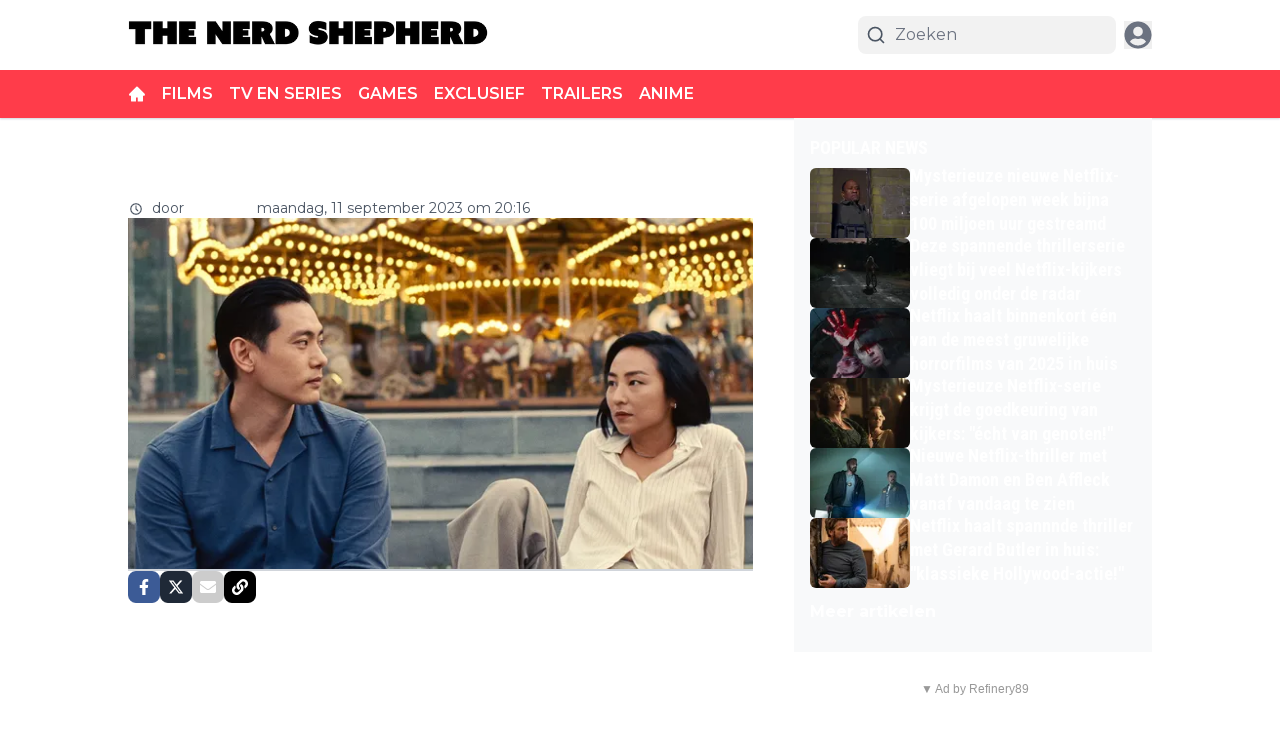

--- FILE ---
content_type: text/html; charset=utf-8
request_url: https://thenerdshepherd.com/recensie-past-lives
body_size: 45028
content:
<!DOCTYPE html><html translate="no" lang="nl" class="dark __variable_538c7c __variable_e7abf2 "><head><meta charSet="utf-8"/><meta name="viewport" content="width=device-width, initial-scale=1"/><link rel="preload" href="https://cdn.thenerdshepherd.com/_next/static/media/904be59b21bd51cb-s.p.woff2" as="font" crossorigin="" type="font/woff2"/><link rel="preload" href="https://cdn.thenerdshepherd.com/_next/static/media/dc1a31dd116e0329-s.p.woff2" as="font" crossorigin="" type="font/woff2"/><link rel="preload" as="image" imageSrcSet="https://r.testifier.nl/Acbs8526SDKI/resizing_type:fit/width:256/height:170/plain/https://s3-newsifier.ams3.digitaloceanspaces.com/thenerdshepherd.com/images/2024-02/tns-zwart-65cb709acf369.png@webp 256w, https://r.testifier.nl/Acbs8526SDKI/resizing_type:fit/width:384/height:256/plain/https://s3-newsifier.ams3.digitaloceanspaces.com/thenerdshepherd.com/images/2024-02/tns-zwart-65cb709acf369.png@webp 384w, https://r.testifier.nl/Acbs8526SDKI/resizing_type:fit/width:640/height:426/plain/https://s3-newsifier.ams3.digitaloceanspaces.com/thenerdshepherd.com/images/2024-02/tns-zwart-65cb709acf369.png@webp 640w, https://r.testifier.nl/Acbs8526SDKI/resizing_type:fit/width:750/height:500/plain/https://s3-newsifier.ams3.digitaloceanspaces.com/thenerdshepherd.com/images/2024-02/tns-zwart-65cb709acf369.png@webp 750w, https://r.testifier.nl/Acbs8526SDKI/resizing_type:fit/width:828/height:552/plain/https://s3-newsifier.ams3.digitaloceanspaces.com/thenerdshepherd.com/images/2024-02/tns-zwart-65cb709acf369.png@webp 828w, https://r.testifier.nl/Acbs8526SDKI/resizing_type:fit/width:1080/height:720/plain/https://s3-newsifier.ams3.digitaloceanspaces.com/thenerdshepherd.com/images/2024-02/tns-zwart-65cb709acf369.png@webp 1080w, https://r.testifier.nl/Acbs8526SDKI/resizing_type:fit/width:1200/height:800/plain/https://s3-newsifier.ams3.digitaloceanspaces.com/thenerdshepherd.com/images/2024-02/tns-zwart-65cb709acf369.png@webp 1200w, https://r.testifier.nl/Acbs8526SDKI/resizing_type:fit/width:1920/height:1280/plain/https://s3-newsifier.ams3.digitaloceanspaces.com/thenerdshepherd.com/images/2024-02/tns-zwart-65cb709acf369.png@webp 1920w, https://r.testifier.nl/Acbs8526SDKI/resizing_type:fit/width:2048/height:1365/plain/https://s3-newsifier.ams3.digitaloceanspaces.com/thenerdshepherd.com/images/2024-02/tns-zwart-65cb709acf369.png@webp 2048w, https://r.testifier.nl/Acbs8526SDKI/resizing_type:fit/width:3840/height:2560/plain/https://s3-newsifier.ams3.digitaloceanspaces.com/thenerdshepherd.com/images/2024-02/tns-zwart-65cb709acf369.png@webp 3840w" imageSizes="(max-width: 768px) 40vw, (max-width: 1200px) 40vw, 33vw" fetchPriority="high"/><link rel="preload" as="image" imageSrcSet="https://r.testifier.nl/Acbs8526SDKI/resizing_type:fit/width:256/height:170/plain/https://s3-newsifier.ams3.digitaloceanspaces.com/thenerdshepherd.com/images/2024-02/tns-wit-65cb708387f8a.png@webp 256w, https://r.testifier.nl/Acbs8526SDKI/resizing_type:fit/width:384/height:256/plain/https://s3-newsifier.ams3.digitaloceanspaces.com/thenerdshepherd.com/images/2024-02/tns-wit-65cb708387f8a.png@webp 384w, https://r.testifier.nl/Acbs8526SDKI/resizing_type:fit/width:640/height:426/plain/https://s3-newsifier.ams3.digitaloceanspaces.com/thenerdshepherd.com/images/2024-02/tns-wit-65cb708387f8a.png@webp 640w, https://r.testifier.nl/Acbs8526SDKI/resizing_type:fit/width:750/height:500/plain/https://s3-newsifier.ams3.digitaloceanspaces.com/thenerdshepherd.com/images/2024-02/tns-wit-65cb708387f8a.png@webp 750w, https://r.testifier.nl/Acbs8526SDKI/resizing_type:fit/width:828/height:552/plain/https://s3-newsifier.ams3.digitaloceanspaces.com/thenerdshepherd.com/images/2024-02/tns-wit-65cb708387f8a.png@webp 828w, https://r.testifier.nl/Acbs8526SDKI/resizing_type:fit/width:1080/height:720/plain/https://s3-newsifier.ams3.digitaloceanspaces.com/thenerdshepherd.com/images/2024-02/tns-wit-65cb708387f8a.png@webp 1080w, https://r.testifier.nl/Acbs8526SDKI/resizing_type:fit/width:1200/height:800/plain/https://s3-newsifier.ams3.digitaloceanspaces.com/thenerdshepherd.com/images/2024-02/tns-wit-65cb708387f8a.png@webp 1200w, https://r.testifier.nl/Acbs8526SDKI/resizing_type:fit/width:1920/height:1280/plain/https://s3-newsifier.ams3.digitaloceanspaces.com/thenerdshepherd.com/images/2024-02/tns-wit-65cb708387f8a.png@webp 1920w, https://r.testifier.nl/Acbs8526SDKI/resizing_type:fit/width:2048/height:1365/plain/https://s3-newsifier.ams3.digitaloceanspaces.com/thenerdshepherd.com/images/2024-02/tns-wit-65cb708387f8a.png@webp 2048w, https://r.testifier.nl/Acbs8526SDKI/resizing_type:fit/width:3840/height:2560/plain/https://s3-newsifier.ams3.digitaloceanspaces.com/thenerdshepherd.com/images/2024-02/tns-wit-65cb708387f8a.png@webp 3840w" imageSizes="(max-width: 768px) 40vw, (max-width: 1200px) 40vw, 33vw" fetchPriority="high"/><style data-precedence="next" data-href="https://cdn.thenerdshepherd.com/_next/static/css/c0dfe2af5d2a150a.css https://cdn.thenerdshepherd.com/_next/static/css/b56b44dd827cbf5b.css https://cdn.thenerdshepherd.com/_next/static/css/dff0c84c4d678c7e.css https://cdn.thenerdshepherd.com/_next/static/css/b5758e3c4ebb31d5.css">.dark a,.dark button,.dark h1,.dark h2,.dark h3,.dark h4,.dark h5,.dark h6,.dark p{color:white!important}.articlesList--ParraV{background:#22222200!important}#RECENSIES-dev,.header__theme-toggle{display:none!important}#RECENSIES-dev{background:#0f1010;padding:3rem 0}@media screen and (min-width:768px){#RECENSIES-dev{display:block!important}}*,:after,:before{--tw-border-spacing-x:0;--tw-border-spacing-y:0;--tw-translate-x:0;--tw-translate-y:0;--tw-rotate:0;--tw-skew-x:0;--tw-skew-y:0;--tw-scale-x:1;--tw-scale-y:1;--tw-pan-x: ;--tw-pan-y: ;--tw-pinch-zoom: ;--tw-scroll-snap-strictness:proximity;--tw-gradient-from-position: ;--tw-gradient-via-position: ;--tw-gradient-to-position: ;--tw-ordinal: ;--tw-slashed-zero: ;--tw-numeric-figure: ;--tw-numeric-spacing: ;--tw-numeric-fraction: ;--tw-ring-inset: ;--tw-ring-offset-width:0px;--tw-ring-offset-color:#fff;--tw-ring-color:rgb(59 130 246/0.5);--tw-ring-offset-shadow:0 0 #0000;--tw-ring-shadow:0 0 #0000;--tw-shadow:0 0 #0000;--tw-shadow-colored:0 0 #0000;--tw-blur: ;--tw-brightness: ;--tw-contrast: ;--tw-grayscale: ;--tw-hue-rotate: ;--tw-invert: ;--tw-saturate: ;--tw-sepia: ;--tw-drop-shadow: ;--tw-backdrop-blur: ;--tw-backdrop-brightness: ;--tw-backdrop-contrast: ;--tw-backdrop-grayscale: ;--tw-backdrop-hue-rotate: ;--tw-backdrop-invert: ;--tw-backdrop-opacity: ;--tw-backdrop-saturate: ;--tw-backdrop-sepia: ;--tw-contain-size: ;--tw-contain-layout: ;--tw-contain-paint: ;--tw-contain-style: }::backdrop{--tw-border-spacing-x:0;--tw-border-spacing-y:0;--tw-translate-x:0;--tw-translate-y:0;--tw-rotate:0;--tw-skew-x:0;--tw-skew-y:0;--tw-scale-x:1;--tw-scale-y:1;--tw-pan-x: ;--tw-pan-y: ;--tw-pinch-zoom: ;--tw-scroll-snap-strictness:proximity;--tw-gradient-from-position: ;--tw-gradient-via-position: ;--tw-gradient-to-position: ;--tw-ordinal: ;--tw-slashed-zero: ;--tw-numeric-figure: ;--tw-numeric-spacing: ;--tw-numeric-fraction: ;--tw-ring-inset: ;--tw-ring-offset-width:0px;--tw-ring-offset-color:#fff;--tw-ring-color:rgb(59 130 246/0.5);--tw-ring-offset-shadow:0 0 #0000;--tw-ring-shadow:0 0 #0000;--tw-shadow:0 0 #0000;--tw-shadow-colored:0 0 #0000;--tw-blur: ;--tw-brightness: ;--tw-contrast: ;--tw-grayscale: ;--tw-hue-rotate: ;--tw-invert: ;--tw-saturate: ;--tw-sepia: ;--tw-drop-shadow: ;--tw-backdrop-blur: ;--tw-backdrop-brightness: ;--tw-backdrop-contrast: ;--tw-backdrop-grayscale: ;--tw-backdrop-hue-rotate: ;--tw-backdrop-invert: ;--tw-backdrop-opacity: ;--tw-backdrop-saturate: ;--tw-backdrop-sepia: ;--tw-contain-size: ;--tw-contain-layout: ;--tw-contain-paint: ;--tw-contain-style: }

/*
! tailwindcss v3.4.17 | MIT License | https://tailwindcss.com
*/*,:after,:before{box-sizing:border-box;border:0 solid #e5e7eb}:after,:before{--tw-content:""}:host,html{line-height:1.5;-webkit-text-size-adjust:100%;-moz-tab-size:4;-o-tab-size:4;tab-size:4;font-family:ui-sans-serif,system-ui,sans-serif,Apple Color Emoji,Segoe UI Emoji,Segoe UI Symbol,Noto Color Emoji;font-feature-settings:normal;font-variation-settings:normal;-webkit-tap-highlight-color:transparent}body{margin:0;line-height:inherit}hr{height:0;color:inherit;border-top-width:1px}abbr:where([title]){-webkit-text-decoration:underline dotted;text-decoration:underline dotted}h1,h2,h3,h4,h5,h6{font-size:inherit;font-weight:inherit}a{color:inherit;text-decoration:inherit}b,strong{font-weight:bolder}code,kbd,pre,samp{font-family:ui-monospace,SFMono-Regular,Menlo,Monaco,Consolas,Liberation Mono,Courier New,monospace;font-feature-settings:normal;font-variation-settings:normal;font-size:1em}small{font-size:80%}sub,sup{font-size:75%;line-height:0;position:relative;vertical-align:baseline}sub{bottom:-.25em}sup{top:-.5em}table{text-indent:0;border-color:inherit;border-collapse:collapse}button,input,optgroup,select,textarea{font-family:inherit;font-feature-settings:inherit;font-variation-settings:inherit;font-size:100%;font-weight:inherit;line-height:inherit;letter-spacing:inherit;color:inherit;margin:0;padding:0}button,select{text-transform:none}button,input:where([type=button]),input:where([type=reset]),input:where([type=submit]){-webkit-appearance:button;background-color:transparent;background-image:none}:-moz-focusring{outline:auto}:-moz-ui-invalid{box-shadow:none}progress{vertical-align:baseline}::-webkit-inner-spin-button,::-webkit-outer-spin-button{height:auto}[type=search]{-webkit-appearance:textfield;outline-offset:-2px}::-webkit-search-decoration{-webkit-appearance:none}::-webkit-file-upload-button{-webkit-appearance:button;font:inherit}summary{display:list-item}blockquote,dd,dl,figure,h1,h2,h3,h4,h5,h6,hr,p,pre{margin:0}fieldset{margin:0}fieldset,legend{padding:0}menu,ol,ul{list-style:none;margin:0;padding:0}dialog{padding:0}textarea{resize:vertical}input::-moz-placeholder,textarea::-moz-placeholder{opacity:1;color:#9ca3af}input::placeholder,textarea::placeholder{opacity:1;color:#9ca3af}[role=button],button{cursor:pointer}:disabled{cursor:default}audio,canvas,embed,iframe,img,object,svg,video{display:block;vertical-align:middle}img,video{max-width:100%;height:auto}[hidden]:where(:not([hidden=until-found])){display:none}.container{width:100%}@media (min-width:640px){.container{max-width:640px}}@media (min-width:768px){.container{max-width:768px}}@media (min-width:1024px){.container{max-width:1024px}}@media (min-width:1280px){.container{max-width:1280px}}@media (min-width:1536px){.container{max-width:1536px}}.aspect-h-2{--tw-aspect-h:2}.aspect-h-9{--tw-aspect-h:9}.aspect-w-16{position:relative;padding-bottom:calc(var(--tw-aspect-h) / var(--tw-aspect-w) * 100%);--tw-aspect-w:16}.aspect-w-16>*{position:absolute;height:100%;width:100%;top:0;right:0;bottom:0;left:0}.aspect-w-3{position:relative;padding-bottom:calc(var(--tw-aspect-h) / var(--tw-aspect-w) * 100%);--tw-aspect-w:3}.aspect-w-3>*{position:absolute;height:100%;width:100%;top:0;right:0;bottom:0;left:0}.sr-only{position:absolute;width:1px;height:1px;padding:0;margin:-1px;overflow:hidden;clip:rect(0,0,0,0);white-space:nowrap;border-width:0}.pointer-events-none{pointer-events:none}.pointer-events-auto{pointer-events:auto}.visible{visibility:visible}.static{position:static}.fixed{position:fixed}.absolute{position:absolute}.relative{position:relative}.inset-0{inset:0}.inset-x-0{left:0;right:0}.inset-y-0{top:0;bottom:0}.-left-4{left:-1rem}.-right-12{right:-3rem}.-top-2{top:-.5rem}.bottom-0{bottom:0}.bottom-5{bottom:1.25rem}.bottom-full{bottom:100%}.left-0{left:0}.left-1\/2{left:50%}.left-2{left:.5rem}.left-3{left:.75rem}.left-4{left:1rem}.left-\[1\.67px\]{left:1.67px}.right-0{right:0}.right-1{right:.25rem}.right-4{right:1rem}.top-0{top:0}.top-1\/2{top:50%}.top-12{top:3rem}.top-2{top:.5rem}.top-3{top:.75rem}.top-\[1\.67px\]{top:1.67px}.top-\[2px\]{top:2px}.top-full{top:100%}.z-0{z-index:0}.z-10{z-index:10}.z-20{z-index:20}.z-30{z-index:30}.z-40{z-index:40}.z-50{z-index:50}.col-span-2{grid-column:span 2/span 2}.col-span-4{grid-column:span 4/span 4}.float-right{float:right}.-m-4{margin:-1rem}.m-0{margin:0}.m-auto{margin:auto}.mx-0{margin-left:0;margin-right:0}.mx-3{margin-left:.75rem;margin-right:.75rem}.mx-4{margin-left:1rem;margin-right:1rem}.mx-auto{margin-left:auto;margin-right:auto}.my-1{margin-top:.25rem;margin-bottom:.25rem}.my-10{margin-top:2.5rem;margin-bottom:2.5rem}.my-12{margin-top:3rem;margin-bottom:3rem}.my-2{margin-top:.5rem;margin-bottom:.5rem}.my-3{margin-top:.75rem;margin-bottom:.75rem}.my-4{margin-top:1rem;margin-bottom:1rem}.my-6{margin-top:1.5rem;margin-bottom:1.5rem}.my-7{margin-top:1.75rem;margin-bottom:1.75rem}.my-8{margin-top:2rem;margin-bottom:2rem}.my-auto{margin-top:auto;margin-bottom:auto}.-mt-1{margin-top:-.25rem}.-mt-4{margin-top:-1rem}.-mt-5{margin-top:-1.25rem}.mb-0{margin-bottom:0}.mb-1{margin-bottom:.25rem}.mb-1\.5{margin-bottom:.375rem}.mb-10{margin-bottom:2.5rem}.mb-16{margin-bottom:4rem}.mb-2{margin-bottom:.5rem}.mb-3{margin-bottom:.75rem}.mb-4{margin-bottom:1rem}.mb-5{margin-bottom:1.25rem}.mb-6{margin-bottom:1.5rem}.mb-8{margin-bottom:2rem}.ml-1{margin-left:.25rem}.ml-2{margin-left:.5rem}.ml-3{margin-left:.75rem}.ml-\[22px\]{margin-left:22px}.ml-auto{margin-left:auto}.mr-1{margin-right:.25rem}.mr-2{margin-right:.5rem}.mr-2\.5{margin-right:.625rem}.mr-3{margin-right:.75rem}.mr-4{margin-right:1rem}.mr-5{margin-right:1.25rem}.mt-0{margin-top:0}.mt-0\.5{margin-top:.125rem}.mt-1{margin-top:.25rem}.mt-2{margin-top:.5rem}.mt-3{margin-top:.75rem}.mt-4{margin-top:1rem}.mt-40{margin-top:10rem}.mt-6{margin-top:1.5rem}.mt-8{margin-top:2rem}.line-clamp-1{-webkit-line-clamp:1}.line-clamp-1,.line-clamp-2{overflow:hidden;display:-webkit-box;-webkit-box-orient:vertical}.line-clamp-2{-webkit-line-clamp:2}.line-clamp-3{-webkit-line-clamp:3}.line-clamp-3,.line-clamp-4{overflow:hidden;display:-webkit-box;-webkit-box-orient:vertical}.line-clamp-4{-webkit-line-clamp:4}.line-clamp-5{-webkit-line-clamp:5}.line-clamp-5,.line-clamp-6{overflow:hidden;display:-webkit-box;-webkit-box-orient:vertical}.line-clamp-6{-webkit-line-clamp:6}.block{display:block}.inline-block{display:inline-block}.inline{display:inline}.flex{display:flex}.inline-flex{display:inline-flex}.table{display:table}.grid{display:grid}.hidden{display:none}.aspect-1{aspect-ratio:1}.aspect-\[1\/1\]{aspect-ratio:1/1}.aspect-\[16\/10\]{aspect-ratio:16/10}.aspect-\[16\/9\]{aspect-ratio:16/9}.aspect-\[3\/3\.5\]{aspect-ratio:3/3.5}.h-0{height:0}.h-0\.5{height:.125rem}.h-1{height:.25rem}.h-10{height:2.5rem}.h-11{height:2.75rem}.h-12{height:3rem}.h-14{height:3.5rem}.h-16{height:4rem}.h-2{height:.5rem}.h-20{height:5rem}.h-24{height:6rem}.h-3{height:.75rem}.h-32{height:8rem}.h-36{height:9rem}.h-4{height:1rem}.h-5{height:1.25rem}.h-6{height:1.5rem}.h-7{height:1.75rem}.h-8{height:2rem}.h-9{height:2.25rem}.h-\[120px\]{height:120px}.h-\[1px\]{height:1px}.h-\[200px\]{height:200px}.h-\[20px\]{height:20px}.h-\[25px\]{height:25px}.h-\[2px\]{height:2px}.h-\[400px\]{height:400px}.h-\[48px\]{height:48px}.h-\[4px\]{height:4px}.h-\[50px\]{height:50px}.h-\[52px\]{height:52px}.h-\[57px\]{height:57px}.h-\[58px\]{height:58px}.h-\[60px\]{height:60px}.h-\[70px\]{height:70px}.h-\[80px\]{height:80px}.h-auto{height:auto}.h-fit{height:-moz-fit-content;height:fit-content}.h-full{height:100%}.h-screen{height:100vh}.max-h-0{max-height:0}.max-h-\[10em\]{max-height:10em}.max-h-\[400px\]{max-height:400px}.max-h-\[500px\]{max-height:500px}.min-h-\[100px\]{min-height:100px}.min-h-\[300px\]{min-height:300px}.min-h-\[30vh\]{min-height:30vh}.min-h-\[360px\]{min-height:360px}.min-h-\[40vh\]{min-height:40vh}.min-h-\[450px\]{min-height:450px}.min-h-\[48px\]{min-height:48px}.min-h-\[500px\]{min-height:500px}.min-h-\[50vh\]{min-height:50vh}.min-h-\[600px\]{min-height:600px}.min-h-\[70vh\]{min-height:70vh}.min-h-screen{min-height:100vh}.w-1{width:.25rem}.w-1\/2{width:50%}.w-1\/5{width:20%}.w-10{width:2.5rem}.w-11{width:2.75rem}.w-11\/12{width:91.666667%}.w-12{width:3rem}.w-14{width:3.5rem}.w-16{width:4rem}.w-2{width:.5rem}.w-20{width:5rem}.w-24{width:6rem}.w-28{width:7rem}.w-3{width:.75rem}.w-3\/4{width:75%}.w-32{width:8rem}.w-36{width:9rem}.w-4{width:1rem}.w-4\/5{width:80%}.w-4\/6{width:66.666667%}.w-40{width:10rem}.w-5{width:1.25rem}.w-5\/12{width:41.666667%}.w-6{width:1.5rem}.w-7{width:1.75rem}.w-72{width:18rem}.w-8{width:2rem}.w-9{width:2.25rem}.w-9\/12{width:75%}.w-\[100px\]{width:100px}.w-\[120px\]{width:120px}.w-\[128px\]{width:128px}.w-\[130px\]{width:130px}.w-\[142px\]{width:142px}.w-\[150px\]{width:150px}.w-\[20px\]{width:20px}.w-\[25px\]{width:25px}.w-\[300px\]{width:300px}.w-\[48px\]{width:48px}.w-\[4px\]{width:4px}.w-\[52px\]{width:52px}.w-\[60px\]{width:60px}.w-\[72px\]{width:72px}.w-\[90vw\]{width:90vw}.w-auto{width:auto}.w-fit{width:-moz-fit-content;width:fit-content}.w-full{width:100%}.w-max{width:-moz-max-content;width:max-content}.w-screen{width:100vw}.min-w-0{min-width:0}.min-w-80{min-width:20rem}.min-w-\[120px\]{min-width:120px}.min-w-\[140px\]{min-width:140px}.min-w-\[40px\]{min-width:40px}.min-w-\[70px\]{min-width:70px}.min-w-fit{min-width:-moz-fit-content;min-width:fit-content}.min-w-full{min-width:100%}.min-w-min{min-width:-moz-min-content;min-width:min-content}.max-w-0{max-width:0}.max-w-3xl{max-width:48rem}.max-w-4xl{max-width:56rem}.max-w-7xl{max-width:80rem}.max-w-\[150px\]{max-width:150px}.max-w-\[270px\]{max-width:270px}.max-w-\[350px\]{max-width:350px}.max-w-full{max-width:100%}.max-w-lg{max-width:32rem}.max-w-md{max-width:28rem}.max-w-min{max-width:-moz-min-content;max-width:min-content}.max-w-sm{max-width:24rem}.max-w-xs{max-width:20rem}.flex-1{flex:1 1 0%}.flex-\[1_0_0\]{flex:1 0 0}.flex-auto{flex:1 1 auto}.flex-shrink-0{flex-shrink:0}.shrink{flex-shrink:1}.shrink-0{flex-shrink:0}.flex-grow,.grow{flex-grow:1}.grow-0{flex-grow:0}.basis-0{flex-basis:0px}.basis-auto{flex-basis:auto}.table-fixed{table-layout:fixed}.origin-top-right{transform-origin:top right}.-translate-x-1\/2{--tw-translate-x:-50%}.-translate-x-1\/2,.-translate-y-1\/2{transform:translate(var(--tw-translate-x),var(--tw-translate-y)) rotate(var(--tw-rotate)) skewX(var(--tw-skew-x)) skewY(var(--tw-skew-y)) scaleX(var(--tw-scale-x)) scaleY(var(--tw-scale-y))}.-translate-y-1\/2{--tw-translate-y:-50%}.translate-y-0{--tw-translate-y:0px}.translate-y-0,.translate-y-8{transform:translate(var(--tw-translate-x),var(--tw-translate-y)) rotate(var(--tw-rotate)) skewX(var(--tw-skew-x)) skewY(var(--tw-skew-y)) scaleX(var(--tw-scale-x)) scaleY(var(--tw-scale-y))}.translate-y-8{--tw-translate-y:2rem}.rotate-180{--tw-rotate:180deg}.rotate-180,.transform{transform:translate(var(--tw-translate-x),var(--tw-translate-y)) rotate(var(--tw-rotate)) skewX(var(--tw-skew-x)) skewY(var(--tw-skew-y)) scaleX(var(--tw-scale-x)) scaleY(var(--tw-scale-y))}@keyframes ping{75%,to{transform:scale(2);opacity:0}}.animate-ping{animation:ping 1s cubic-bezier(0,0,.2,1) infinite}@keyframes pulse{50%{opacity:.5}}.animate-pulse{animation:pulse 2s cubic-bezier(.4,0,.6,1) infinite}@keyframes spin{to{transform:rotate(1turn)}}.animate-spin{animation:spin 1s linear infinite}.cursor-default{cursor:default}.cursor-not-allowed{cursor:not-allowed}.cursor-pointer{cursor:pointer}.select-none{-webkit-user-select:none;-moz-user-select:none;user-select:none}.resize-none{resize:none}.resize{resize:both}.snap-center{scroll-snap-align:center}.list-outside{list-style-position:outside}.list-decimal{list-style-type:decimal}.list-disc{list-style-type:disc}.appearance-none{-webkit-appearance:none;-moz-appearance:none;appearance:none}.grid-cols-1{grid-template-columns:repeat(1,minmax(0,1fr))}.grid-cols-2{grid-template-columns:repeat(2,minmax(0,1fr))}.grid-cols-3{grid-template-columns:repeat(3,minmax(0,1fr))}.grid-cols-4{grid-template-columns:repeat(4,minmax(0,1fr))}.grid-cols-\[1fr_auto_1fr\]{grid-template-columns:1fr auto 1fr}.grid-cols-\[35\%_61\%\]{grid-template-columns:35% 61%}.grid-cols-\[61\%_35\%\]{grid-template-columns:61% 35%}.grid-rows-2{grid-template-rows:repeat(2,minmax(0,1fr))}.flex-row{flex-direction:row}.flex-col{flex-direction:column}.flex-col-reverse{flex-direction:column-reverse}.flex-wrap{flex-wrap:wrap}.content-center{align-content:center}.items-start{align-items:flex-start}.items-end{align-items:flex-end}.items-center{align-items:center}.items-baseline{align-items:baseline}.justify-start{justify-content:flex-start}.justify-end{justify-content:flex-end}.justify-center{justify-content:center}.justify-between{justify-content:space-between}.justify-around{justify-content:space-around}.justify-evenly{justify-content:space-evenly}.justify-items-center{justify-items:center}.gap-0\.5{gap:.125rem}.gap-1{gap:.25rem}.gap-1\.5{gap:.375rem}.gap-10{gap:2.5rem}.gap-2{gap:.5rem}.gap-3{gap:.75rem}.gap-4{gap:1rem}.gap-5{gap:1.25rem}.gap-6{gap:1.5rem}.gap-7{gap:1.75rem}.gap-8{gap:2rem}.gap-\[30px\]{gap:30px}.gap-\[4\%\]{gap:4%}.gap-\[5px\]{gap:5px}.space-x-1>:not([hidden])~:not([hidden]){--tw-space-x-reverse:0;margin-right:calc(.25rem * var(--tw-space-x-reverse));margin-left:calc(.25rem * calc(1 - var(--tw-space-x-reverse)))}.space-x-2>:not([hidden])~:not([hidden]){--tw-space-x-reverse:0;margin-right:calc(.5rem * var(--tw-space-x-reverse));margin-left:calc(.5rem * calc(1 - var(--tw-space-x-reverse)))}.space-x-3>:not([hidden])~:not([hidden]){--tw-space-x-reverse:0;margin-right:calc(.75rem * var(--tw-space-x-reverse));margin-left:calc(.75rem * calc(1 - var(--tw-space-x-reverse)))}.space-x-4>:not([hidden])~:not([hidden]){--tw-space-x-reverse:0;margin-right:calc(1rem * var(--tw-space-x-reverse));margin-left:calc(1rem * calc(1 - var(--tw-space-x-reverse)))}.space-x-5>:not([hidden])~:not([hidden]){--tw-space-x-reverse:0;margin-right:calc(1.25rem * var(--tw-space-x-reverse));margin-left:calc(1.25rem * calc(1 - var(--tw-space-x-reverse)))}.space-y-2>:not([hidden])~:not([hidden]){--tw-space-y-reverse:0;margin-top:calc(.5rem * calc(1 - var(--tw-space-y-reverse)));margin-bottom:calc(.5rem * var(--tw-space-y-reverse))}.space-y-6>:not([hidden])~:not([hidden]){--tw-space-y-reverse:0;margin-top:calc(1.5rem * calc(1 - var(--tw-space-y-reverse)));margin-bottom:calc(1.5rem * var(--tw-space-y-reverse))}.divide-x>:not([hidden])~:not([hidden]){--tw-divide-x-reverse:0;border-right-width:calc(1px * var(--tw-divide-x-reverse));border-left-width:calc(1px * calc(1 - var(--tw-divide-x-reverse)))}.divide-y>:not([hidden])~:not([hidden]){--tw-divide-y-reverse:0;border-top-width:calc(1px * calc(1 - var(--tw-divide-y-reverse)));border-bottom-width:calc(1px * var(--tw-divide-y-reverse))}.divide-gray-100>:not([hidden])~:not([hidden]){--tw-divide-opacity:1;border-color:rgb(243 244 246/var(--tw-divide-opacity,1))}.divide-gray-200>:not([hidden])~:not([hidden]){--tw-divide-opacity:1;border-color:rgb(229 231 235/var(--tw-divide-opacity,1))}.self-start{align-self:flex-start}.self-end{align-self:flex-end}.self-center{align-self:center}.self-stretch{align-self:stretch}.justify-self-center{justify-self:center}.overflow-auto{overflow:auto}.overflow-hidden{overflow:hidden}.overflow-visible{overflow:visible}.overflow-x-auto{overflow-x:auto}.overflow-y-auto{overflow-y:auto}.overflow-x-hidden{overflow-x:hidden}.overflow-y-hidden{overflow-y:hidden}.overflow-x-scroll{overflow-x:scroll}.whitespace-nowrap{white-space:nowrap}.break-words{overflow-wrap:break-word}.rounded{border-radius:.25rem}.rounded-2xl{border-radius:1rem}.rounded-3xl{border-radius:1.5rem}.rounded-\[999px\]{border-radius:999px}.rounded-full{border-radius:9999px}.rounded-lg{border-radius:.5rem}.rounded-md{border-radius:.375rem}.rounded-none{border-radius:0}.rounded-sm{border-radius:.125rem}.rounded-xl{border-radius:.75rem}.rounded-b{border-bottom-right-radius:.25rem;border-bottom-left-radius:.25rem}.rounded-b-lg{border-bottom-right-radius:.5rem;border-bottom-left-radius:.5rem}.rounded-l{border-top-left-radius:.25rem;border-bottom-left-radius:.25rem}.rounded-t-lg{border-top-left-radius:.5rem;border-top-right-radius:.5rem}.border{border-width:1px}.border-0{border-width:0}.border-2{border-width:2px}.border-4{border-width:4px}.border-8{border-width:8px}.border-x{border-left-width:1px;border-right-width:1px}.border-b{border-bottom-width:1px}.border-b-2{border-bottom-width:2px}.border-b-4{border-bottom-width:4px}.border-b-\[3px\]{border-bottom-width:3px}.border-l{border-left-width:1px}.border-l-8{border-left-width:8px}.border-l-\[6px\]{border-left-width:6px}.border-r{border-right-width:1px}.border-t{border-top-width:1px}.border-t-4{border-top-width:4px}.border-solid{border-style:solid}.border-\[\#E5E5E5\]{--tw-border-opacity:1;border-color:rgb(229 229 229/var(--tw-border-opacity,1))}.border-black{--tw-border-opacity:1;border-color:rgb(0 0 0/var(--tw-border-opacity,1))}.border-blue-500{--tw-border-opacity:1;border-color:rgb(59 130 246/var(--tw-border-opacity,1))}.border-gray-100{--tw-border-opacity:1;border-color:rgb(243 244 246/var(--tw-border-opacity,1))}.border-gray-200{--tw-border-opacity:1;border-color:rgb(229 231 235/var(--tw-border-opacity,1))}.border-gray-200\/30{border-color:rgb(229 231 235/.3)}.border-gray-200\/40{border-color:rgb(229 231 235/.4)}.border-gray-300{--tw-border-opacity:1;border-color:rgb(209 213 219/var(--tw-border-opacity,1))}.border-green-500{--tw-border-opacity:1;border-color:rgb(34 197 94/var(--tw-border-opacity,1))}.border-neutral-200{--tw-border-opacity:1;border-color:rgb(229 229 229/var(--tw-border-opacity,1))}.border-primary{--tw-border-opacity:1;border-color:rgb(255 60 74/var(--tw-border-opacity,1))}.border-primary\/50{border-color:rgb(255 60 74/.5)}.border-primary\/70{border-color:rgb(255 60 74/.7)}.border-red-300{--tw-border-opacity:1;border-color:rgb(252 165 165/var(--tw-border-opacity,1))}.border-red-400{--tw-border-opacity:1;border-color:rgb(248 113 113/var(--tw-border-opacity,1))}.border-red-600{--tw-border-opacity:1;border-color:rgb(220 38 38/var(--tw-border-opacity,1))}.border-teal-500{--tw-border-opacity:1;border-color:rgb(20 184 166/var(--tw-border-opacity,1))}.border-transparent{border-color:transparent}.border-white{--tw-border-opacity:1;border-color:rgb(255 255 255/var(--tw-border-opacity,1))}.border-white\/10{border-color:rgb(255 255 255/.1)}.border-white\/30{border-color:rgb(255 255 255/.3)}.border-white\/40{border-color:rgb(255 255 255/.4)}.border-zinc-100{--tw-border-opacity:1;border-color:rgb(244 244 245/var(--tw-border-opacity,1))}.border-zinc-200{--tw-border-opacity:1;border-color:rgb(228 228 231/var(--tw-border-opacity,1))}.border-zinc-400{--tw-border-opacity:1;border-color:rgb(161 161 170/var(--tw-border-opacity,1))}.border-zinc-600{--tw-border-opacity:1;border-color:rgb(82 82 91/var(--tw-border-opacity,1))}.border-zinc-700{--tw-border-opacity:1;border-color:rgb(63 63 70/var(--tw-border-opacity,1))}.border-t-primary{--tw-border-opacity:1;border-top-color:rgb(255 60 74/var(--tw-border-opacity,1))}.border-opacity-40{--tw-border-opacity:0.4}.bg-\[\#000000\]{--tw-bg-opacity:1;background-color:rgb(0 0 0/var(--tw-bg-opacity,1))}.bg-\[\#22bf4a\]{--tw-bg-opacity:1;background-color:rgb(34 191 74/var(--tw-bg-opacity,1))}.bg-\[\#25272833\]{background-color:#25272833}.bg-\[\#2E2E2E\]{--tw-bg-opacity:1;background-color:rgb(46 46 46/var(--tw-bg-opacity,1))}.bg-\[\#3c5b96\]{--tw-bg-opacity:1;background-color:rgb(60 91 150/var(--tw-bg-opacity,1))}.bg-\[\#435A92\]{--tw-bg-opacity:1;background-color:rgb(67 90 146/var(--tw-bg-opacity,1))}.bg-\[\#F5F5F5\]{--tw-bg-opacity:1;background-color:rgb(245 245 245/var(--tw-bg-opacity,1))}.bg-\[\#ccc\]{--tw-bg-opacity:1;background-color:rgb(204 204 204/var(--tw-bg-opacity,1))}.bg-\[\#f2f2f2\]{--tw-bg-opacity:1;background-color:rgb(242 242 242/var(--tw-bg-opacity,1))}.bg-\[\#f8f9fa\]{--tw-bg-opacity:1;background-color:rgb(248 249 250/var(--tw-bg-opacity,1))}.bg-black{--tw-bg-opacity:1;background-color:rgb(0 0 0/var(--tw-bg-opacity,1))}.bg-black\/50{background-color:rgb(0 0 0/.5)}.bg-black\/60{background-color:rgb(0 0 0/.6)}.bg-black\/90{background-color:rgb(0 0 0/.9)}.bg-blue-50{--tw-bg-opacity:1;background-color:rgb(239 246 255/var(--tw-bg-opacity,1))}.bg-blue-500{--tw-bg-opacity:1;background-color:rgb(59 130 246/var(--tw-bg-opacity,1))}.bg-emerald-400{--tw-bg-opacity:1;background-color:rgb(52 211 153/var(--tw-bg-opacity,1))}.bg-emerald-500{--tw-bg-opacity:1;background-color:rgb(16 185 129/var(--tw-bg-opacity,1))}.bg-emerald-600{--tw-bg-opacity:1;background-color:rgb(5 150 105/var(--tw-bg-opacity,1))}.bg-gray-100{--tw-bg-opacity:1;background-color:rgb(243 244 246/var(--tw-bg-opacity,1))}.bg-gray-200{--tw-bg-opacity:1;background-color:rgb(229 231 235/var(--tw-bg-opacity,1))}.bg-gray-300{--tw-bg-opacity:1;background-color:rgb(209 213 219/var(--tw-bg-opacity,1))}.bg-gray-50{--tw-bg-opacity:1;background-color:rgb(249 250 251/var(--tw-bg-opacity,1))}.bg-gray-500{--tw-bg-opacity:1;background-color:rgb(107 114 128/var(--tw-bg-opacity,1))}.bg-gray-800{--tw-bg-opacity:1;background-color:rgb(31 41 55/var(--tw-bg-opacity,1))}.bg-green-50{--tw-bg-opacity:1;background-color:rgb(240 253 244/var(--tw-bg-opacity,1))}.bg-green-500{--tw-bg-opacity:1;background-color:rgb(34 197 94/var(--tw-bg-opacity,1))}.bg-neutral-200{--tw-bg-opacity:1;background-color:rgb(229 229 229/var(--tw-bg-opacity,1))}.bg-primary{--tw-bg-opacity:1;background-color:rgb(255 60 74/var(--tw-bg-opacity,1))}.bg-primary\/10{background-color:rgb(255 60 74/.1)}.bg-primary\/40{background-color:rgb(255 60 74/.4)}.bg-primary\/5{background-color:rgb(255 60 74/.05)}.bg-primary\/90{background-color:rgb(255 60 74/.9)}.bg-purple-700{--tw-bg-opacity:1;background-color:rgb(126 34 206/var(--tw-bg-opacity,1))}.bg-red-100{--tw-bg-opacity:1;background-color:rgb(254 226 226/var(--tw-bg-opacity,1))}.bg-red-50{--tw-bg-opacity:1;background-color:rgb(254 242 242/var(--tw-bg-opacity,1))}.bg-red-500{--tw-bg-opacity:1;background-color:rgb(239 68 68/var(--tw-bg-opacity,1))}.bg-red-600{--tw-bg-opacity:1;background-color:rgb(220 38 38/var(--tw-bg-opacity,1))}.bg-red-700{--tw-bg-opacity:1;background-color:rgb(185 28 28/var(--tw-bg-opacity,1))}.bg-slate-200{--tw-bg-opacity:1;background-color:rgb(226 232 240/var(--tw-bg-opacity,1))}.bg-teal-100{--tw-bg-opacity:1;background-color:rgb(204 251 241/var(--tw-bg-opacity,1))}.bg-transparent{background-color:transparent}.bg-white{--tw-bg-opacity:1;background-color:rgb(255 255 255/var(--tw-bg-opacity,1))}.bg-white\/10{background-color:rgb(255 255 255/.1)}.bg-white\/70{background-color:rgb(255 255 255/.7)}.bg-white\/90{background-color:rgb(255 255 255/.9)}.bg-yellow-300\/90{background-color:rgb(253 224 71/.9)}.bg-yellow-50{--tw-bg-opacity:1;background-color:rgb(254 252 232/var(--tw-bg-opacity,1))}.bg-yellow-500{--tw-bg-opacity:1;background-color:rgb(234 179 8/var(--tw-bg-opacity,1))}.bg-zinc-100{--tw-bg-opacity:1;background-color:rgb(244 244 245/var(--tw-bg-opacity,1))}.bg-zinc-200{--tw-bg-opacity:1;background-color:rgb(228 228 231/var(--tw-bg-opacity,1))}.bg-opacity-20{--tw-bg-opacity:0.2}.bg-opacity-70{--tw-bg-opacity:0.7}.bg-opacity-75{--tw-bg-opacity:0.75}.bg-opacity-80{--tw-bg-opacity:0.8}.bg-gradient-to-r{background-image:linear-gradient(to right,var(--tw-gradient-stops))}.bg-gradient-to-t{background-image:linear-gradient(to top,var(--tw-gradient-stops))}.from-black\/80{--tw-gradient-from:rgb(0 0 0/0.8) var(--tw-gradient-from-position);--tw-gradient-to:rgb(0 0 0/0) var(--tw-gradient-to-position);--tw-gradient-stops:var(--tw-gradient-from),var(--tw-gradient-to)}.from-black\/90{--tw-gradient-from:rgb(0 0 0/0.9) var(--tw-gradient-from-position);--tw-gradient-to:rgb(0 0 0/0) var(--tw-gradient-to-position);--tw-gradient-stops:var(--tw-gradient-from),var(--tw-gradient-to)}.from-gray-300{--tw-gradient-from:#d1d5db var(--tw-gradient-from-position);--tw-gradient-to:rgb(209 213 219/0) var(--tw-gradient-to-position);--tw-gradient-stops:var(--tw-gradient-from),var(--tw-gradient-to)}.from-white{--tw-gradient-from:#fff var(--tw-gradient-from-position);--tw-gradient-to:rgb(255 255 255/0) var(--tw-gradient-to-position);--tw-gradient-stops:var(--tw-gradient-from),var(--tw-gradient-to)}.via-black\/20{--tw-gradient-to:rgb(0 0 0/0) var(--tw-gradient-to-position);--tw-gradient-stops:var(--tw-gradient-from),rgb(0 0 0/0.2) var(--tw-gradient-via-position),var(--tw-gradient-to)}.via-black\/60{--tw-gradient-to:rgb(0 0 0/0) var(--tw-gradient-to-position);--tw-gradient-stops:var(--tw-gradient-from),rgb(0 0 0/0.6) var(--tw-gradient-via-position),var(--tw-gradient-to)}.via-white\/80{--tw-gradient-to:rgb(255 255 255/0) var(--tw-gradient-to-position);--tw-gradient-stops:var(--tw-gradient-from),rgb(255 255 255/0.8) var(--tw-gradient-via-position),var(--tw-gradient-to)}.to-primary{--tw-gradient-to:#FF3C4A var(--tw-gradient-to-position)}.to-transparent{--tw-gradient-to:transparent var(--tw-gradient-to-position)}.fill-\[\#0000a4\]{fill:#0000a4}.fill-\[\#00E676\]{fill:#00E676}.fill-\[\#395185\]{fill:#395185}.fill-black{fill:#000}.fill-primary{fill:#FF3C4A}.fill-white{fill:#fff}.stroke-neutral-500{stroke:#737373}.object-contain{-o-object-fit:contain;object-fit:contain}.object-cover{-o-object-fit:cover;object-fit:cover}.object-center{-o-object-position:center;object-position:center}.object-top{-o-object-position:top;object-position:top}.p-0{padding:0}.p-1{padding:.25rem}.p-2{padding:.5rem}.p-2\.5{padding:.625rem}.p-3{padding:.75rem}.p-4{padding:1rem}.p-5{padding:1.25rem}.p-6{padding:1.5rem}.px-0{padding-left:0;padding-right:0}.px-0\.5{padding-left:.125rem;padding-right:.125rem}.px-1{padding-left:.25rem;padding-right:.25rem}.px-1\.5{padding-left:.375rem;padding-right:.375rem}.px-10{padding-left:2.5rem;padding-right:2.5rem}.px-11{padding-left:2.75rem;padding-right:2.75rem}.px-12{padding-left:3rem;padding-right:3rem}.px-14{padding-left:3.5rem;padding-right:3.5rem}.px-16{padding-left:4rem;padding-right:4rem}.px-2{padding-left:.5rem;padding-right:.5rem}.px-2\.5{padding-left:.625rem;padding-right:.625rem}.px-20{padding-left:5rem;padding-right:5rem}.px-24{padding-left:6rem;padding-right:6rem}.px-28{padding-left:7rem;padding-right:7rem}.px-3{padding-left:.75rem;padding-right:.75rem}.px-3\.5{padding-left:.875rem;padding-right:.875rem}.px-32{padding-left:8rem;padding-right:8rem}.px-36{padding-left:9rem;padding-right:9rem}.px-4{padding-left:1rem;padding-right:1rem}.px-40{padding-left:10rem;padding-right:10rem}.px-44{padding-left:11rem;padding-right:11rem}.px-48{padding-left:12rem;padding-right:12rem}.px-5{padding-left:1.25rem;padding-right:1.25rem}.px-52{padding-left:13rem;padding-right:13rem}.px-56{padding-left:14rem;padding-right:14rem}.px-6{padding-left:1.5rem;padding-right:1.5rem}.px-60{padding-left:15rem;padding-right:15rem}.px-64{padding-left:16rem;padding-right:16rem}.px-7{padding-left:1.75rem;padding-right:1.75rem}.px-72{padding-left:18rem;padding-right:18rem}.px-8{padding-left:2rem;padding-right:2rem}.px-80{padding-left:20rem;padding-right:20rem}.px-9{padding-left:2.25rem;padding-right:2.25rem}.px-96{padding-left:24rem;padding-right:24rem}.px-\[75px\]{padding-left:75px;padding-right:75px}.px-px{padding-left:1px;padding-right:1px}.py-0{padding-top:0;padding-bottom:0}.py-0\.5{padding-top:.125rem;padding-bottom:.125rem}.py-1{padding-top:.25rem;padding-bottom:.25rem}.py-1\.5{padding-top:.375rem;padding-bottom:.375rem}.py-10{padding-top:2.5rem;padding-bottom:2.5rem}.py-11{padding-top:2.75rem;padding-bottom:2.75rem}.py-12{padding-top:3rem;padding-bottom:3rem}.py-14{padding-top:3.5rem;padding-bottom:3.5rem}.py-16{padding-top:4rem;padding-bottom:4rem}.py-2{padding-top:.5rem;padding-bottom:.5rem}.py-2\.5{padding-top:.625rem;padding-bottom:.625rem}.py-20{padding-top:5rem;padding-bottom:5rem}.py-24{padding-top:6rem;padding-bottom:6rem}.py-28{padding-top:7rem;padding-bottom:7rem}.py-3{padding-top:.75rem;padding-bottom:.75rem}.py-3\.5{padding-top:.875rem;padding-bottom:.875rem}.py-32{padding-top:8rem;padding-bottom:8rem}.py-36{padding-top:9rem;padding-bottom:9rem}.py-4{padding-top:1rem;padding-bottom:1rem}.py-40{padding-top:10rem;padding-bottom:10rem}.py-44{padding-top:11rem;padding-bottom:11rem}.py-48{padding-top:12rem;padding-bottom:12rem}.py-5{padding-top:1.25rem;padding-bottom:1.25rem}.py-52{padding-top:13rem;padding-bottom:13rem}.py-56{padding-top:14rem;padding-bottom:14rem}.py-6{padding-top:1.5rem;padding-bottom:1.5rem}.py-60{padding-top:15rem;padding-bottom:15rem}.py-64{padding-top:16rem;padding-bottom:16rem}.py-7{padding-top:1.75rem;padding-bottom:1.75rem}.py-72{padding-top:18rem;padding-bottom:18rem}.py-8{padding-top:2rem;padding-bottom:2rem}.py-80{padding-top:20rem;padding-bottom:20rem}.py-9{padding-top:2.25rem;padding-bottom:2.25rem}.py-96{padding-top:24rem;padding-bottom:24rem}.py-\[6px\]{padding-top:6px;padding-bottom:6px}.py-px{padding-top:1px;padding-bottom:1px}.pb-0\.5{padding-bottom:.125rem}.pb-1{padding-bottom:.25rem}.pb-10{padding-bottom:2.5rem}.pb-2{padding-bottom:.5rem}.pb-3{padding-bottom:.75rem}.pb-5{padding-bottom:1.25rem}.pb-6{padding-bottom:1.5rem}.pb-7{padding-bottom:1.75rem}.pb-8{padding-bottom:2rem}.pl-0{padding-left:0}.pl-10{padding-left:2.5rem}.pl-12{padding-left:3rem}.pl-2{padding-left:.5rem}.pl-3{padding-left:.75rem}.pl-4{padding-left:1rem}.pl-6{padding-left:1.5rem}.pl-7{padding-left:1.75rem}.pl-8{padding-left:2rem}.pl-9{padding-left:2.25rem}.pl-\[22px\]{padding-left:22px}.pr-1{padding-right:.25rem}.pr-10{padding-right:2.5rem}.pr-12{padding-right:3rem}.pr-2{padding-right:.5rem}.pr-3{padding-right:.75rem}.pr-8{padding-right:2rem}.pt-0{padding-top:0}.pt-0\.5{padding-top:.125rem}.pt-1{padding-top:.25rem}.pt-12{padding-top:3rem}.pt-2{padding-top:.5rem}.pt-3{padding-top:.75rem}.pt-4{padding-top:1rem}.pt-5{padding-top:1.25rem}.pt-\[18px\]{padding-top:18px}.text-left{text-align:left}.text-center{text-align:center}.text-right{text-align:right}.align-middle{vertical-align:middle}.font-mono{font-family:ui-monospace,SFMono-Regular,Menlo,Monaco,Consolas,Liberation Mono,Courier New,monospace}.font-primary{font-family:var(--font-primary)}.font-sans{font-family:ui-sans-serif,system-ui,sans-serif,Apple Color Emoji,Segoe UI Emoji,Segoe UI Symbol,Noto Color Emoji}.font-secondary{font-family:var(--font-secondary)}.text-2xl{font-size:1.5rem;line-height:2rem}.text-3xl{font-size:1.875rem;line-height:2.25rem}.text-4xl{font-size:2.25rem;line-height:2.5rem}.text-5xl{font-size:3rem;line-height:1}.text-7xl{font-size:4.5rem;line-height:1}.text-\[0px\]{font-size:0}.text-\[10px\]{font-size:10px}.text-\[11px\]{font-size:11px}.text-\[13px\]{font-size:13px}.text-\[14px\]{font-size:14px}.text-\[22px\]{font-size:22px}.text-\[32px\]{font-size:32px}.text-\[8px\]{font-size:8px}.text-base{font-size:1rem;line-height:1.5rem}.text-lg{font-size:1.125rem;line-height:1.75rem}.text-sm{font-size:.875rem;line-height:1.25rem}.text-xl{font-size:1.25rem;line-height:1.75rem}.text-xs{font-size:.75rem;line-height:1rem}.font-bold{font-weight:700}.font-extrabold{font-weight:800}.font-light{font-weight:300}.font-medium{font-weight:500}.font-normal{font-weight:400}.font-semibold{font-weight:600}.uppercase{text-transform:uppercase}.lowercase{text-transform:lowercase}.capitalize{text-transform:capitalize}.italic{font-style:italic}.leading-5{line-height:1.25rem}.leading-6{line-height:1.5rem}.leading-\[normal\]{line-height:normal}.leading-normal{line-height:1.5}.leading-tight{line-height:1.25}.tracking-tight{letter-spacing:-.025em}.tracking-wider{letter-spacing:.05em}.\!text-gray-600{--tw-text-opacity:1!important;color:rgb(75 85 99/var(--tw-text-opacity,1))!important}.text-\[\#252728\]{--tw-text-opacity:1;color:rgb(37 39 40/var(--tw-text-opacity,1))}.text-\[\#252728\]\/70{color:rgb(37 39 40/.7)}.text-\[\#2e90fa\]{--tw-text-opacity:1;color:rgb(46 144 250/var(--tw-text-opacity,1))}.text-\[\#454F57\]{--tw-text-opacity:1;color:rgb(69 79 87/var(--tw-text-opacity,1))}.text-\[\#4BB543\]{--tw-text-opacity:1;color:rgb(75 181 67/var(--tw-text-opacity,1))}.text-\[\#667085\]{--tw-text-opacity:1;color:rgb(102 112 133/var(--tw-text-opacity,1))}.text-\[\#6E7C87\]{--tw-text-opacity:1;color:rgb(110 124 135/var(--tw-text-opacity,1))}.text-\[\#6c757d\]{--tw-text-opacity:1;color:rgb(108 117 125/var(--tw-text-opacity,1))}.text-\[\#E5E5E5\]{--tw-text-opacity:1;color:rgb(229 229 229/var(--tw-text-opacity,1))}.text-black{--tw-text-opacity:1;color:rgb(0 0 0/var(--tw-text-opacity,1))}.text-blue-500{--tw-text-opacity:1;color:rgb(59 130 246/var(--tw-text-opacity,1))}.text-blue-800{--tw-text-opacity:1;color:rgb(30 64 175/var(--tw-text-opacity,1))}.text-emerald-500{--tw-text-opacity:1;color:rgb(16 185 129/var(--tw-text-opacity,1))}.text-gray-200{--tw-text-opacity:1;color:rgb(229 231 235/var(--tw-text-opacity,1))}.text-gray-300{--tw-text-opacity:1;color:rgb(209 213 219/var(--tw-text-opacity,1))}.text-gray-400{--tw-text-opacity:1;color:rgb(156 163 175/var(--tw-text-opacity,1))}.text-gray-500{--tw-text-opacity:1;color:rgb(107 114 128/var(--tw-text-opacity,1))}.text-gray-600{--tw-text-opacity:1;color:rgb(75 85 99/var(--tw-text-opacity,1))}.text-gray-700{--tw-text-opacity:1;color:rgb(55 65 81/var(--tw-text-opacity,1))}.text-gray-800{--tw-text-opacity:1;color:rgb(31 41 55/var(--tw-text-opacity,1))}.text-gray-900{--tw-text-opacity:1;color:rgb(17 24 39/var(--tw-text-opacity,1))}.text-green-500{--tw-text-opacity:1;color:rgb(34 197 94/var(--tw-text-opacity,1))}.text-green-700{--tw-text-opacity:1;color:rgb(21 128 61/var(--tw-text-opacity,1))}.text-green-800{--tw-text-opacity:1;color:rgb(22 101 52/var(--tw-text-opacity,1))}.text-inherit{color:inherit}.text-neutral-500{--tw-text-opacity:1;color:rgb(115 115 115/var(--tw-text-opacity,1))}.text-neutral-800{--tw-text-opacity:1;color:rgb(38 38 38/var(--tw-text-opacity,1))}.text-primary{--tw-text-opacity:1;color:rgb(255 60 74/var(--tw-text-opacity,1))}.text-red-500{--tw-text-opacity:1;color:rgb(239 68 68/var(--tw-text-opacity,1))}.text-red-600{--tw-text-opacity:1;color:rgb(220 38 38/var(--tw-text-opacity,1))}.text-red-700{--tw-text-opacity:1;color:rgb(185 28 28/var(--tw-text-opacity,1))}.text-red-800{--tw-text-opacity:1;color:rgb(153 27 27/var(--tw-text-opacity,1))}.text-red-900{--tw-text-opacity:1;color:rgb(127 29 29/var(--tw-text-opacity,1))}.text-teal-900{--tw-text-opacity:1;color:rgb(19 78 74/var(--tw-text-opacity,1))}.text-white{--tw-text-opacity:1;color:rgb(255 255 255/var(--tw-text-opacity,1))}.text-yellow-500{--tw-text-opacity:1;color:rgb(234 179 8/var(--tw-text-opacity,1))}.text-yellow-800{--tw-text-opacity:1;color:rgb(133 77 14/var(--tw-text-opacity,1))}.text-zinc-400{--tw-text-opacity:1;color:rgb(161 161 170/var(--tw-text-opacity,1))}.text-zinc-500{--tw-text-opacity:1;color:rgb(113 113 122/var(--tw-text-opacity,1))}.text-zinc-600{--tw-text-opacity:1;color:rgb(82 82 91/var(--tw-text-opacity,1))}.text-zinc-700{--tw-text-opacity:1;color:rgb(63 63 70/var(--tw-text-opacity,1))}.underline{-webkit-text-decoration-line:underline;text-decoration-line:underline}.line-through{-webkit-text-decoration-line:line-through;text-decoration-line:line-through}.decoration-solid{-webkit-text-decoration-style:solid;text-decoration-style:solid}.antialiased{-webkit-font-smoothing:antialiased;-moz-osx-font-smoothing:grayscale}.placeholder-gray-300::-moz-placeholder{--tw-placeholder-opacity:1;color:rgb(209 213 219/var(--tw-placeholder-opacity,1))}.placeholder-gray-300::placeholder{--tw-placeholder-opacity:1;color:rgb(209 213 219/var(--tw-placeholder-opacity,1))}.placeholder-gray-500::-moz-placeholder{--tw-placeholder-opacity:1;color:rgb(107 114 128/var(--tw-placeholder-opacity,1))}.placeholder-gray-500::placeholder{--tw-placeholder-opacity:1;color:rgb(107 114 128/var(--tw-placeholder-opacity,1))}.placeholder-red-300::-moz-placeholder{--tw-placeholder-opacity:1;color:rgb(252 165 165/var(--tw-placeholder-opacity,1))}.placeholder-red-300::placeholder{--tw-placeholder-opacity:1;color:rgb(252 165 165/var(--tw-placeholder-opacity,1))}.opacity-0{opacity:0}.opacity-100{opacity:1}.opacity-50{opacity:.5}.opacity-60{opacity:.6}.opacity-70{opacity:.7}.opacity-75{opacity:.75}.opacity-80{opacity:.8}.opacity-90{opacity:.9}.shadow{--tw-shadow:0 1px 3px 0 rgb(0 0 0/0.1),0 1px 2px -1px rgb(0 0 0/0.1);--tw-shadow-colored:0 1px 3px 0 var(--tw-shadow-color),0 1px 2px -1px var(--tw-shadow-color)}.shadow,.shadow-\[0_4px_10px_rgba\(0\2c 0\2c 0\2c 0\.03\)\]{box-shadow:var(--tw-ring-offset-shadow,0 0 #0000),var(--tw-ring-shadow,0 0 #0000),var(--tw-shadow)}.shadow-\[0_4px_10px_rgba\(0\2c 0\2c 0\2c 0\.03\)\]{--tw-shadow:0 4px 10px rgba(0,0,0,0.03);--tw-shadow-colored:0 4px 10px var(--tw-shadow-color)}.shadow-lg{--tw-shadow:0 10px 15px -3px rgb(0 0 0/0.1),0 4px 6px -4px rgb(0 0 0/0.1);--tw-shadow-colored:0 10px 15px -3px var(--tw-shadow-color),0 4px 6px -4px var(--tw-shadow-color)}.shadow-lg,.shadow-md{box-shadow:var(--tw-ring-offset-shadow,0 0 #0000),var(--tw-ring-shadow,0 0 #0000),var(--tw-shadow)}.shadow-md{--tw-shadow:0 4px 6px -1px rgb(0 0 0/0.1),0 2px 4px -2px rgb(0 0 0/0.1);--tw-shadow-colored:0 4px 6px -1px var(--tw-shadow-color),0 2px 4px -2px var(--tw-shadow-color)}.shadow-sm{--tw-shadow:0 1px 2px 0 rgb(0 0 0/0.05);--tw-shadow-colored:0 1px 2px 0 var(--tw-shadow-color)}.shadow-sm,.shadow-xl{box-shadow:var(--tw-ring-offset-shadow,0 0 #0000),var(--tw-ring-shadow,0 0 #0000),var(--tw-shadow)}.shadow-xl{--tw-shadow:0 20px 25px -5px rgb(0 0 0/0.1),0 8px 10px -6px rgb(0 0 0/0.1);--tw-shadow-colored:0 20px 25px -5px var(--tw-shadow-color),0 8px 10px -6px var(--tw-shadow-color)}.shadow-gray-300{--tw-shadow-color:#d1d5db;--tw-shadow:var(--tw-shadow-colored)}.shadow-primary{--tw-shadow-color:#FF3C4A;--tw-shadow:var(--tw-shadow-colored)}.outline-none{outline:2px solid transparent;outline-offset:2px}.outline{outline-style:solid}.outline-primary{outline-color:#FF3C4A}.ring-1{--tw-ring-offset-shadow:var(--tw-ring-inset) 0 0 0 var(--tw-ring-offset-width) var(--tw-ring-offset-color);--tw-ring-shadow:var(--tw-ring-inset) 0 0 0 calc(1px + var(--tw-ring-offset-width)) var(--tw-ring-color);box-shadow:var(--tw-ring-offset-shadow),var(--tw-ring-shadow),var(--tw-shadow,0 0 #0000)}.ring-black{--tw-ring-opacity:1;--tw-ring-color:rgb(0 0 0/var(--tw-ring-opacity,1))}.ring-opacity-5{--tw-ring-opacity:0.05}.filter{filter:var(--tw-blur) var(--tw-brightness) var(--tw-contrast) var(--tw-grayscale) var(--tw-hue-rotate) var(--tw-invert) var(--tw-saturate) var(--tw-sepia) var(--tw-drop-shadow)}.backdrop-blur-lg{--tw-backdrop-blur:blur(16px)}.backdrop-blur-lg,.backdrop-blur-sm{-webkit-backdrop-filter:var(--tw-backdrop-blur) var(--tw-backdrop-brightness) var(--tw-backdrop-contrast) var(--tw-backdrop-grayscale) var(--tw-backdrop-hue-rotate) var(--tw-backdrop-invert) var(--tw-backdrop-opacity) var(--tw-backdrop-saturate) var(--tw-backdrop-sepia);backdrop-filter:var(--tw-backdrop-blur) var(--tw-backdrop-brightness) var(--tw-backdrop-contrast) var(--tw-backdrop-grayscale) var(--tw-backdrop-hue-rotate) var(--tw-backdrop-invert) var(--tw-backdrop-opacity) var(--tw-backdrop-saturate) var(--tw-backdrop-sepia)}.backdrop-blur-sm{--tw-backdrop-blur:blur(4px)}.transition{transition-property:color,background-color,border-color,fill,stroke,opacity,box-shadow,transform,filter,-webkit-text-decoration-color,-webkit-backdrop-filter;transition-property:color,background-color,border-color,text-decoration-color,fill,stroke,opacity,box-shadow,transform,filter,backdrop-filter;transition-property:color,background-color,border-color,text-decoration-color,fill,stroke,opacity,box-shadow,transform,filter,backdrop-filter,-webkit-text-decoration-color,-webkit-backdrop-filter;transition-timing-function:cubic-bezier(.4,0,.2,1);transition-duration:.15s}.transition-all{transition-property:all;transition-timing-function:cubic-bezier(.4,0,.2,1);transition-duration:.15s}.transition-colors{transition-property:color,background-color,border-color,fill,stroke,-webkit-text-decoration-color;transition-property:color,background-color,border-color,text-decoration-color,fill,stroke;transition-property:color,background-color,border-color,text-decoration-color,fill,stroke,-webkit-text-decoration-color;transition-timing-function:cubic-bezier(.4,0,.2,1);transition-duration:.15s}.transition-opacity{transition-property:opacity;transition-timing-function:cubic-bezier(.4,0,.2,1);transition-duration:.15s}.transition-transform{transition-property:transform;transition-timing-function:cubic-bezier(.4,0,.2,1);transition-duration:.15s}.duration-200{transition-duration:.2s}.duration-300{transition-duration:.3s}.duration-500{transition-duration:.5s}.duration-700{transition-duration:.7s}.ease-in{transition-timing-function:cubic-bezier(.4,0,1,1)}.ease-in-out{transition-timing-function:cubic-bezier(.4,0,.2,1)}.ease-out{transition-timing-function:cubic-bezier(0,0,.2,1)}.\@container{container-type:inline-size}.no-scrollbar::-webkit-scrollbar{display:none}.no-scrollbar{-ms-overflow-style:none;scrollbar-width:none}.\[writing-mode\:vertical-lr\]{writing-mode:vertical-lr}html{font-family:var(--font-primary)}h1,h2,h3,h4,h5,h6{font-family:var(--font-secondary)}h1{font-size:1.875rem;line-height:2.25rem;font-weight:700}body{background-color:#ffffff}.toggle-checkbox:checked+.toggle-label{--tw-bg-opacity:1;background-color:rgb(30 179 225/var(--tw-bg-opacity))}.toggle-checkbox:checked{--tw-border-opacity:1;border-color:rgb(30 179 225/var(--tw-border-opacity));border-width:1px;right:0}[type=checkbox]:checked,[type=radio]:checked{background-color:currentColor;background-position:50%;background-repeat:no-repeat;background-size:100% 100%;border-color:transparent}blockquote{font-style:italic;font-size:18px}#article-blocks .paragraph-content a{word-break:break-word;text-decoration:underline;font-weight:700;--tw-text-opacity:1;color:rgb(255 60 74/var(--tw-text-opacity,1))}#article-blocks .paragraph-content a:is(.dark *){--tw-text-opacity:1;color:rgb(255 255 255/var(--tw-text-opacity,1))}#article-blocks .event-card a{text-decoration:none}#article-blocks p+h6{font-size:18px;font-weight:revert!important}#article-blocks h1.heading-content{font-size:45px;font-weight:revert!important}#article-blocks h2.heading-content{font-size:35px;font-weight:revert!important}#article-blocks h3.heading-content{font-size:30px;font-weight:revert!important}#article-blocks h4.heading-content{font-size:25px;font-weight:revert!important}#article-blocks h5.heading-content{font-size:20px;font-weight:revert!important}@media only screen and (max-width:768px){.hide-background-onMobile{background-color:transparent!important}}@media (max-width:1280px){.max-w-container{max-width:1024px!important}}@media (max-width:1024px){.max-w-container{max-width:768px!important}}@media (max-width:768px){.max-w-container{max-width:640px!important}}.d-block{width:100%!important}.thin-scrollbar{overflow:auto;scrollbar-width:thin;-ms-overflow-style:none}.thin-scrollbar::-webkit-scrollbar{width:8px;height:8px}.thin-scrollbar::-webkit-scrollbar-thumb{background-color:rgba(85,85,85,.7);border-radius:20px;-webkit-transition:background .3s ease;transition:background .3s ease;opacity:.7;scrollbar-width:thin}.thin-scrollbar::-webkit-scrollbar-thumb:hover{background-color:#555}.thin-scrollbar::-webkit-scrollbar{display:none}.thin-scrollbar:hover::-webkit-scrollbar{display:block}#carousel.active{cursor:grabbing;cursor:-webkit-grabbing;scale:1.02;transition:all .3s ease-in-out}.dropdown-content{opacity:0;transform:translateY(-10px);transition:opacity .3s,transform .2s}.fade-in{opacity:1;transform:translateY(0);animation:fadeIn .3s forwards}.fade-out{opacity:0;transform:translateY(-10px);animation:fadeOut .3s forwards}@keyframes fadeIn{0%{opacity:0;transform:translateY(-10px)}to{opacity:1;transform:translateY(0)}}@keyframes fadeOut{0%{opacity:1;transform:translateY(0)}to{opacity:0;transform:translateY(-10px)}}.raw-html-component{max-width:100%;overflow:hidden}.raw-html-component iframe,.raw-html-component img,.raw-html-component video{max-width:100%}.matches-page-container{max-width:1330px;width:100%}.align-child-left>:first-child{align-self:flex-start}.align-child-center>:first-child{align-self:center}.align-child-right>:first-child{align-self:flex-end}.placeholder\:text-gray-500::-moz-placeholder{--tw-text-opacity:1;color:rgb(107 114 128/var(--tw-text-opacity,1))}.placeholder\:text-gray-500::placeholder{--tw-text-opacity:1;color:rgb(107 114 128/var(--tw-text-opacity,1))}.first\:border-b-2:first-child{border-bottom-width:2px}.first\:font-bold:first-child{font-weight:700}.hover\:scale-105:hover{--tw-scale-x:1.05;--tw-scale-y:1.05;transform:translate(var(--tw-translate-x),var(--tw-translate-y)) rotate(var(--tw-rotate)) skewX(var(--tw-skew-x)) skewY(var(--tw-skew-y)) scaleX(var(--tw-scale-x)) scaleY(var(--tw-scale-y))}.hover\:border-primary:hover{--tw-border-opacity:1;border-color:rgb(255 60 74/var(--tw-border-opacity,1))}.hover\:bg-gray-100:hover{--tw-bg-opacity:1;background-color:rgb(243 244 246/var(--tw-bg-opacity,1))}.hover\:bg-gray-300:hover{--tw-bg-opacity:1;background-color:rgb(209 213 219/var(--tw-bg-opacity,1))}.hover\:bg-gray-50:hover{--tw-bg-opacity:1;background-color:rgb(249 250 251/var(--tw-bg-opacity,1))}.hover\:bg-primary:hover{--tw-bg-opacity:1;background-color:rgb(255 60 74/var(--tw-bg-opacity,1))}.hover\:bg-primary\/10:hover{background-color:rgb(255 60 74/.1)}.hover\:bg-primary\/70:hover{background-color:rgb(255 60 74/.7)}.hover\:bg-primary\/90:hover{background-color:rgb(255 60 74/.9)}.hover\:bg-transparent:hover{background-color:transparent}.hover\:bg-white:hover{--tw-bg-opacity:1;background-color:rgb(255 255 255/var(--tw-bg-opacity,1))}.hover\:bg-zinc-100:hover{--tw-bg-opacity:1;background-color:rgb(244 244 245/var(--tw-bg-opacity,1))}.hover\:fill-primary:hover{fill:#FF3C4A}.hover\:text-black:hover{--tw-text-opacity:1;color:rgb(0 0 0/var(--tw-text-opacity,1))}.hover\:text-primary:hover{--tw-text-opacity:1;color:rgb(255 60 74/var(--tw-text-opacity,1))}.hover\:text-white:hover{--tw-text-opacity:1;color:rgb(255 255 255/var(--tw-text-opacity,1))}.hover\:underline:hover{-webkit-text-decoration-line:underline;text-decoration-line:underline}.hover\:opacity-100:hover{opacity:1}.hover\:opacity-40:hover{opacity:.4}.hover\:opacity-60:hover{opacity:.6}.hover\:opacity-70:hover{opacity:.7}.hover\:opacity-75:hover{opacity:.75}.hover\:opacity-80:hover{opacity:.8}.hover\:opacity-90:hover{opacity:.9}.hover\:opacity-95:hover{opacity:.95}.hover\:shadow-xl:hover{--tw-shadow:0 20px 25px -5px rgb(0 0 0/0.1),0 8px 10px -6px rgb(0 0 0/0.1);--tw-shadow-colored:0 20px 25px -5px var(--tw-shadow-color),0 8px 10px -6px var(--tw-shadow-color);box-shadow:var(--tw-ring-offset-shadow,0 0 #0000),var(--tw-ring-shadow,0 0 #0000),var(--tw-shadow)}.hover\:grayscale:hover{--tw-grayscale:grayscale(100%);filter:var(--tw-blur) var(--tw-brightness) var(--tw-contrast) var(--tw-grayscale) var(--tw-hue-rotate) var(--tw-invert) var(--tw-saturate) var(--tw-sepia) var(--tw-drop-shadow)}.focus\:border-primary:focus{--tw-border-opacity:1;border-color:rgb(255 60 74/var(--tw-border-opacity,1))}.focus\:border-red-500:focus{--tw-border-opacity:1;border-color:rgb(239 68 68/var(--tw-border-opacity,1))}.focus\:outline-none:focus{outline:2px solid transparent;outline-offset:2px}.focus\:ring-2:focus{--tw-ring-offset-shadow:var(--tw-ring-inset) 0 0 0 var(--tw-ring-offset-width) var(--tw-ring-offset-color);--tw-ring-shadow:var(--tw-ring-inset) 0 0 0 calc(2px + var(--tw-ring-offset-width)) var(--tw-ring-color)}.focus\:ring-2:focus,.focus\:ring-4:focus{box-shadow:var(--tw-ring-offset-shadow),var(--tw-ring-shadow),var(--tw-shadow,0 0 #0000)}.focus\:ring-4:focus{--tw-ring-offset-shadow:var(--tw-ring-inset) 0 0 0 var(--tw-ring-offset-width) var(--tw-ring-offset-color);--tw-ring-shadow:var(--tw-ring-inset) 0 0 0 calc(4px + var(--tw-ring-offset-width)) var(--tw-ring-color)}.focus\:ring-gray-300:focus{--tw-ring-opacity:1;--tw-ring-color:rgb(209 213 219/var(--tw-ring-opacity,1))}.focus\:ring-primary:focus{--tw-ring-opacity:1;--tw-ring-color:rgb(255 60 74/var(--tw-ring-opacity,1))}.focus\:ring-primary\/30:focus{--tw-ring-color:rgb(255 60 74/0.3)}.focus\:ring-red-500:focus{--tw-ring-opacity:1;--tw-ring-color:rgb(239 68 68/var(--tw-ring-opacity,1))}.focus\:ring-white:focus{--tw-ring-opacity:1;--tw-ring-color:rgb(255 255 255/var(--tw-ring-opacity,1))}.active\:scale-95:active{--tw-scale-x:.95;--tw-scale-y:.95;transform:translate(var(--tw-translate-x),var(--tw-translate-y)) rotate(var(--tw-rotate)) skewX(var(--tw-skew-x)) skewY(var(--tw-skew-y)) scaleX(var(--tw-scale-x)) scaleY(var(--tw-scale-y))}.active\:bg-gray-100:active{--tw-bg-opacity:1;background-color:rgb(243 244 246/var(--tw-bg-opacity,1))}.active\:bg-primary\/95:active{background-color:rgb(255 60 74/.95)}.disabled\:cursor-not-allowed:disabled{cursor:not-allowed}.disabled\:bg-primary\/50:disabled{background-color:rgb(255 60 74/.5)}.disabled\:opacity-50:disabled{opacity:.5}.group:hover .group-hover\:max-w-full{max-width:100%}.group:hover .group-hover\:gap-4{gap:1rem}.group:hover .group-hover\:text-primary{--tw-text-opacity:1;color:rgb(255 60 74/var(--tw-text-opacity,1))}.group:hover .group-hover\:text-white{--tw-text-opacity:1;color:rgb(255 255 255/var(--tw-text-opacity,1))}.group:hover .group-hover\:opacity-70{opacity:.7}@container (min-width: 24rem){.\@sm\:flex-row{flex-direction:row}}@container (min-width: 28rem){.\@md\:flex{display:flex}.\@md\:items-center{align-items:center}}@container (min-width: 32rem){.\@lg\:h-10{height:2.5rem}.\@lg\:w-10{width:2.5rem}.\@lg\:grid-cols-2{grid-template-columns:repeat(2,minmax(0,1fr))}.\@lg\:grid-cols-3{grid-template-columns:repeat(3,minmax(0,1fr))}.\@lg\:grid-cols-4{grid-template-columns:repeat(4,minmax(0,1fr))}.\@lg\:flex-row{flex-direction:row}.\@lg\:justify-between{justify-content:space-between}.\@lg\:gap-6{gap:1.5rem}.\@lg\:text-left{text-align:left}.\@lg\:text-right{text-align:right}.\@lg\:text-2xl{font-size:1.5rem;line-height:2rem}.\@lg\:text-base{font-size:1rem;line-height:1.5rem}}@container (min-width: 36rem){.\@xl\:grid-cols-2{grid-template-columns:repeat(2,minmax(0,1fr))}.\@xl\:gap-10{gap:2.5rem}.\@xl\:px-0{padding-left:0;padding-right:0}}@container (min-width: 42rem){.\@2xl\:text-lg{font-size:1.125rem;line-height:1.75rem}.\@2xl\:text-sm{font-size:.875rem;line-height:1.25rem}}@container (min-width: 48rem){.\@3xl\:grid-cols-2{grid-template-columns:repeat(2,minmax(0,1fr))}.\@3xl\:gap-6{gap:1.5rem}.\@3xl\:p-2{padding:.5rem}.\@3xl\:text-base{font-size:1rem;line-height:1.5rem}}@container (min-width: 56rem){.\@4xl\:grid-cols-3{grid-template-columns:repeat(3,minmax(0,1fr))}}@container (min-width: 64rem){.\@5xl\:grid-cols-3{grid-template-columns:repeat(3,minmax(0,1fr))}.\@5xl\:text-lg{font-size:1.125rem;line-height:1.75rem}.\@5xl\:font-medium{font-weight:500}.\@5xl\:leading-\[26px\]{line-height:26px}}@container (min-width: 72rem){.\@6xl\:grid-cols-4{grid-template-columns:repeat(4,minmax(0,1fr))}}.dark\:block:is(.dark *){display:block}.dark\:hidden:is(.dark *){display:none}.dark\:divide-gray-200\/20:is(.dark *)>:not([hidden])~:not([hidden]){border-color:rgb(229 231 235/.2)}.dark\:divide-gray-700:is(.dark *)>:not([hidden])~:not([hidden]){--tw-divide-opacity:1;border-color:rgb(55 65 81/var(--tw-divide-opacity,1))}.dark\:divide-zinc-700:is(.dark *)>:not([hidden])~:not([hidden]){--tw-divide-opacity:1;border-color:rgb(63 63 70/var(--tw-divide-opacity,1))}.dark\:border:is(.dark *){border-width:1px}.dark\:border-none:is(.dark *){border-style:none}.dark\:border-\[\#E5E5E5\]:is(.dark *){--tw-border-opacity:1;border-color:rgb(229 229 229/var(--tw-border-opacity,1))}.dark\:border-gray-500:is(.dark *){--tw-border-opacity:1;border-color:rgb(107 114 128/var(--tw-border-opacity,1))}.dark\:border-gray-600:is(.dark *){--tw-border-opacity:1;border-color:rgb(75 85 99/var(--tw-border-opacity,1))}.dark\:border-gray-700:is(.dark *){--tw-border-opacity:1;border-color:rgb(55 65 81/var(--tw-border-opacity,1))}.dark\:border-gray-800:is(.dark *){--tw-border-opacity:1;border-color:rgb(31 41 55/var(--tw-border-opacity,1))}.dark\:border-transparent:is(.dark *){border-color:transparent}.dark\:border-white:is(.dark *){--tw-border-opacity:1;border-color:rgb(255 255 255/var(--tw-border-opacity,1))}.dark\:border-zinc-200:is(.dark *){--tw-border-opacity:1;border-color:rgb(228 228 231/var(--tw-border-opacity,1))}.dark\:border-zinc-700:is(.dark *){--tw-border-opacity:1;border-color:rgb(63 63 70/var(--tw-border-opacity,1))}.dark\:border-zinc-800:is(.dark *){--tw-border-opacity:1;border-color:rgb(39 39 42/var(--tw-border-opacity,1))}.dark\:border-t-gray-800:is(.dark *){--tw-border-opacity:1;border-top-color:rgb(31 41 55/var(--tw-border-opacity,1))}.dark\:bg-\[\#1E1E1E\]:is(.dark *){--tw-bg-opacity:1;background-color:rgb(30 30 30/var(--tw-bg-opacity,1))}.dark\:bg-\[\#222222\]:is(.dark *){--tw-bg-opacity:1;background-color:rgb(34 34 34/var(--tw-bg-opacity,1))}.dark\:bg-\[\#222\]:is(.dark *){--tw-bg-opacity:1;background-color:rgb(34 34 34/var(--tw-bg-opacity,1))}.dark\:bg-\[\#333\]:is(.dark *){--tw-bg-opacity:1;background-color:rgb(51 51 51/var(--tw-bg-opacity,1))}.dark\:bg-black:is(.dark *){--tw-bg-opacity:1;background-color:rgb(0 0 0/var(--tw-bg-opacity,1))}.dark\:bg-blue-900:is(.dark *){--tw-bg-opacity:1;background-color:rgb(30 58 138/var(--tw-bg-opacity,1))}.dark\:bg-gray-200:is(.dark *){--tw-bg-opacity:1;background-color:rgb(229 231 235/var(--tw-bg-opacity,1))}.dark\:bg-gray-400:is(.dark *){--tw-bg-opacity:1;background-color:rgb(156 163 175/var(--tw-bg-opacity,1))}.dark\:bg-gray-600:is(.dark *){--tw-bg-opacity:1;background-color:rgb(75 85 99/var(--tw-bg-opacity,1))}.dark\:bg-gray-700:is(.dark *){--tw-bg-opacity:1;background-color:rgb(55 65 81/var(--tw-bg-opacity,1))}.dark\:bg-gray-800\/90:is(.dark *){background-color:rgb(31 41 55/.9)}.dark\:bg-gray-900:is(.dark *){--tw-bg-opacity:1;background-color:rgb(17 24 39/var(--tw-bg-opacity,1))}.dark\:bg-green-900:is(.dark *){--tw-bg-opacity:1;background-color:rgb(20 83 45/var(--tw-bg-opacity,1))}.dark\:bg-primary:is(.dark *){--tw-bg-opacity:1;background-color:rgb(255 60 74/var(--tw-bg-opacity,1))}.dark\:bg-primary\/60:is(.dark *){background-color:rgb(255 60 74/.6)}.dark\:bg-primary\/75:is(.dark *){background-color:rgb(255 60 74/.75)}.dark\:bg-red-900:is(.dark *){--tw-bg-opacity:1;background-color:rgb(127 29 29/var(--tw-bg-opacity,1))}.dark\:bg-transparent:is(.dark *){background-color:transparent}.dark\:bg-white:is(.dark *){--tw-bg-opacity:1;background-color:rgb(255 255 255/var(--tw-bg-opacity,1))}.dark\:bg-yellow-900:is(.dark *){--tw-bg-opacity:1;background-color:rgb(113 63 18/var(--tw-bg-opacity,1))}.dark\:bg-zinc-600:is(.dark *){--tw-bg-opacity:1;background-color:rgb(82 82 91/var(--tw-bg-opacity,1))}.dark\:bg-zinc-700:is(.dark *){--tw-bg-opacity:1;background-color:rgb(63 63 70/var(--tw-bg-opacity,1))}.dark\:bg-zinc-800:is(.dark *){--tw-bg-opacity:1;background-color:rgb(39 39 42/var(--tw-bg-opacity,1))}.dark\:bg-zinc-900:is(.dark *){--tw-bg-opacity:1;background-color:rgb(24 24 27/var(--tw-bg-opacity,1))}.dark\:bg-opacity-100:is(.dark *){--tw-bg-opacity:1}.dark\:from-gray-900:is(.dark *){--tw-gradient-from:#111827 var(--tw-gradient-from-position);--tw-gradient-to:rgb(17 24 39/0) var(--tw-gradient-to-position);--tw-gradient-stops:var(--tw-gradient-from),var(--tw-gradient-to)}.dark\:via-gray-900\/80:is(.dark *){--tw-gradient-to:rgb(17 24 39/0) var(--tw-gradient-to-position);--tw-gradient-stops:var(--tw-gradient-from),rgb(17 24 39/0.8) var(--tw-gradient-via-position),var(--tw-gradient-to)}.dark\:fill-\[\#ffffff\]:is(.dark *){fill:#ffffff}.dark\:fill-transparent:is(.dark *){fill:transparent}.dark\:fill-white:is(.dark *){fill:#fff}.dark\:stroke-white:is(.dark *){stroke:#fff}.dark\:\!text-gray-600:is(.dark *){--tw-text-opacity:1!important;color:rgb(75 85 99/var(--tw-text-opacity,1))!important}.dark\:text-\[\#f6f6f6\]:is(.dark *){--tw-text-opacity:1;color:rgb(246 246 246/var(--tw-text-opacity,1))}.dark\:text-black:is(.dark *){--tw-text-opacity:1;color:rgb(0 0 0/var(--tw-text-opacity,1))}.dark\:text-blue-100:is(.dark *){--tw-text-opacity:1;color:rgb(219 234 254/var(--tw-text-opacity,1))}.dark\:text-gray-200:is(.dark *){--tw-text-opacity:1;color:rgb(229 231 235/var(--tw-text-opacity,1))}.dark\:text-gray-300:is(.dark *){--tw-text-opacity:1;color:rgb(209 213 219/var(--tw-text-opacity,1))}.dark\:text-gray-400:is(.dark *){--tw-text-opacity:1;color:rgb(156 163 175/var(--tw-text-opacity,1))}.dark\:text-gray-500:is(.dark *){--tw-text-opacity:1;color:rgb(107 114 128/var(--tw-text-opacity,1))}.dark\:text-gray-600:is(.dark *){--tw-text-opacity:1;color:rgb(75 85 99/var(--tw-text-opacity,1))}.dark\:text-green-100:is(.dark *){--tw-text-opacity:1;color:rgb(220 252 231/var(--tw-text-opacity,1))}.dark\:text-neutral-200:is(.dark *){--tw-text-opacity:1;color:rgb(229 229 229/var(--tw-text-opacity,1))}.dark\:text-primary:is(.dark *){--tw-text-opacity:1;color:rgb(255 60 74/var(--tw-text-opacity,1))}.dark\:text-red-100:is(.dark *){--tw-text-opacity:1;color:rgb(254 226 226/var(--tw-text-opacity,1))}.dark\:text-white:is(.dark *){--tw-text-opacity:1;color:rgb(255 255 255/var(--tw-text-opacity,1))}.dark\:text-white\/50:is(.dark *){color:rgb(255 255 255/.5)}.dark\:text-white\/70:is(.dark *){color:rgb(255 255 255/.7)}.dark\:text-yellow-100:is(.dark *){--tw-text-opacity:1;color:rgb(254 249 195/var(--tw-text-opacity,1))}.dark\:text-zinc-100:is(.dark *){--tw-text-opacity:1;color:rgb(244 244 245/var(--tw-text-opacity,1))}.dark\:text-zinc-300:is(.dark *){--tw-text-opacity:1;color:rgb(212 212 216/var(--tw-text-opacity,1))}.dark\:text-zinc-400:is(.dark *){--tw-text-opacity:1;color:rgb(161 161 170/var(--tw-text-opacity,1))}.dark\:text-zinc-50:is(.dark *){--tw-text-opacity:1;color:rgb(250 250 250/var(--tw-text-opacity,1))}.dark\:placeholder-gray-400:is(.dark *)::-moz-placeholder{--tw-placeholder-opacity:1;color:rgb(156 163 175/var(--tw-placeholder-opacity,1))}.dark\:placeholder-gray-400:is(.dark *)::placeholder{--tw-placeholder-opacity:1;color:rgb(156 163 175/var(--tw-placeholder-opacity,1))}.dark\:placeholder-gray-500:is(.dark *)::-moz-placeholder{--tw-placeholder-opacity:1;color:rgb(107 114 128/var(--tw-placeholder-opacity,1))}.dark\:placeholder-gray-500:is(.dark *)::placeholder{--tw-placeholder-opacity:1;color:rgb(107 114 128/var(--tw-placeholder-opacity,1))}.dark\:placeholder-neutral-500:is(.dark *)::-moz-placeholder{--tw-placeholder-opacity:1;color:rgb(115 115 115/var(--tw-placeholder-opacity,1))}.dark\:placeholder-neutral-500:is(.dark *)::placeholder{--tw-placeholder-opacity:1;color:rgb(115 115 115/var(--tw-placeholder-opacity,1))}.dark\:opacity-70:is(.dark *){opacity:.7}.dark\:shadow-transparent:is(.dark *){--tw-shadow-color:transparent;--tw-shadow:var(--tw-shadow-colored)}.dark\:ring-offset-gray-800:is(.dark *){--tw-ring-offset-color:#1f2937}.dark\:hover\:bg-gray-800:hover:is(.dark *){--tw-bg-opacity:1;background-color:rgb(31 41 55/var(--tw-bg-opacity,1))}.dark\:hover\:bg-gray-900:hover:is(.dark *){--tw-bg-opacity:1;background-color:rgb(17 24 39/var(--tw-bg-opacity,1))}.dark\:hover\:bg-primary:hover:is(.dark *){--tw-bg-opacity:1;background-color:rgb(255 60 74/var(--tw-bg-opacity,1))}.dark\:hover\:bg-primary\/95:hover:is(.dark *){background-color:rgb(255 60 74/.95)}.dark\:hover\:bg-transparent:hover:is(.dark *){background-color:transparent}.dark\:hover\:bg-zinc-900:hover:is(.dark *){--tw-bg-opacity:1;background-color:rgb(24 24 27/var(--tw-bg-opacity,1))}.dark\:hover\:text-primary:hover:is(.dark *){--tw-text-opacity:1;color:rgb(255 60 74/var(--tw-text-opacity,1))}.dark\:hover\:text-white:hover:is(.dark *){--tw-text-opacity:1;color:rgb(255 255 255/var(--tw-text-opacity,1))}.dark\:focus\:border-gray-600:focus:is(.dark *){--tw-border-opacity:1;border-color:rgb(75 85 99/var(--tw-border-opacity,1))}.dark\:focus\:ring-gray-600:focus:is(.dark *){--tw-ring-opacity:1;--tw-ring-color:rgb(75 85 99/var(--tw-ring-opacity,1))}.dark\:focus\:ring-primary:focus:is(.dark *){--tw-ring-opacity:1;--tw-ring-color:rgb(255 60 74/var(--tw-ring-opacity,1))}.dark\:focus\:ring-primary\/60:focus:is(.dark *){--tw-ring-color:rgb(255 60 74/0.6)}.dark\:active\:bg-transparent:active:is(.dark *){background-color:transparent}.dark\:disabled\:opacity-50:disabled:is(.dark *){opacity:.5}@media not all and (min-width:1024px){.max-lg\:w-full{width:100%}}@media not all and (min-width:768px){.max-md\:mx-auto{margin-left:auto;margin-right:auto}.max-md\:hidden{display:none}.max-md\:max-w-lg{max-width:32rem}.max-md\:flex-wrap{flex-wrap:wrap}.max-md\:px-3{padding-left:.75rem;padding-right:.75rem}.max-md\:text-sm{font-size:.875rem;line-height:1.25rem}}@media not all and (min-width:640px){.max-sm\:left-4{left:1rem}.max-sm\:right-4{right:1rem}.max-sm\:h-10{height:2.5rem}.max-sm\:w-10{width:2.5rem}.max-sm\:translate-x-0{--tw-translate-x:0px;transform:translate(var(--tw-translate-x),var(--tw-translate-y)) rotate(var(--tw-rotate)) skewX(var(--tw-skew-x)) skewY(var(--tw-skew-y)) scaleX(var(--tw-scale-x)) scaleY(var(--tw-scale-y))}.max-sm\:flex-row{flex-direction:row}.max-sm\:text-xl{font-size:1.25rem;line-height:1.75rem}.max-sm\:text-xs{font-size:.75rem;line-height:1rem}.max-sm\:leading-4{line-height:1rem}}@media (min-width:640px){.sm\:ml-\[45px\]{margin-left:45px}.sm\:block{display:block}.sm\:inline{display:inline}.sm\:flex{display:flex}.sm\:hidden{display:none}.sm\:w-10\/12{width:83.333333%}.sm\:w-24{width:6rem}.sm\:w-5\/6{width:83.333333%}.sm\:w-\[120px\]{width:120px}.sm\:w-\[250px\]{width:250px}.sm\:min-w-\[500px\]{min-width:500px}.sm\:max-w-5xl{max-width:64rem}.sm\:max-w-none{max-width:none}.sm\:resize-none{resize:none}.sm\:flex-row{flex-direction:row}.sm\:items-start{align-items:flex-start}.sm\:items-center{align-items:center}.sm\:gap-24{gap:6rem}.sm\:gap-4{gap:1rem}.sm\:gap-8{gap:2rem}.sm\:space-x-4>:not([hidden])~:not([hidden]){--tw-space-x-reverse:0;margin-right:calc(1rem * var(--tw-space-x-reverse));margin-left:calc(1rem * calc(1 - var(--tw-space-x-reverse)))}.sm\:px-0{padding-left:0;padding-right:0}.sm\:px-6{padding-left:1.5rem;padding-right:1.5rem}.sm\:py-0{padding-top:0;padding-bottom:0}.sm\:pl-\[45px\]{padding-left:45px}.sm\:text-4xl{font-size:2.25rem;line-height:2.5rem}.sm\:text-\[13px\]{font-size:13px}.sm\:text-base{font-size:1rem;line-height:1.5rem}.sm\:text-lg{font-size:1.125rem;line-height:1.75rem}.sm\:text-sm{font-size:.875rem;line-height:1.25rem}.sm\:text-xl{font-size:1.25rem;line-height:1.75rem}}@media (min-width:768px){.md\:absolute{position:absolute}.md\:left-\[71\%\]{left:71%}.md\:right-0,.md\:right-\[0px\]{right:0}.md\:top-10{top:2.5rem}.md\:col-span-full{grid-column:1/-1}.md\:mx-1{margin-left:.25rem;margin-right:.25rem}.md\:mb-0{margin-bottom:0}.md\:mb-2\.5{margin-bottom:.625rem}.md\:mr-4{margin-right:1rem}.md\:mt-8{margin-top:2rem}.md\:block{display:block}.md\:flex{display:flex}.md\:hidden{display:none}.md\:h-\[100px\]{height:100px}.md\:h-\[120px\]{height:120px}.md\:h-\[150px\]{height:150px}.md\:h-\[20px\]{height:20px}.md\:h-\[250px\]{height:250px}.md\:h-\[400px\]{height:400px}.md\:h-full{height:100%}.md\:min-h-\[120px\]{min-height:120px}.md\:min-h-\[400px\]{min-height:400px}.md\:min-h-\[600px\]{min-height:600px}.md\:w-8\/12{width:66.666667%}.md\:w-\[100px\]{width:100px}.md\:w-\[140px\]{width:140px}.md\:w-\[215px\]{width:215px}.md\:w-\[230px\]{width:230px}.md\:w-\[25px\]{width:25px}.md\:w-\[300px\]{width:300px}.md\:w-\[330px\]{width:330px}.md\:w-\[360px\]{width:360px}.md\:w-\[500px\]{width:500px}.md\:w-fit{width:-moz-fit-content;width:fit-content}.md\:max-w-\[550px\]{max-width:550px}.md\:max-w-md{max-width:28rem}.md\:-translate-x-1\/2{--tw-translate-x:-50%;transform:translate(var(--tw-translate-x),var(--tw-translate-y)) rotate(var(--tw-rotate)) skewX(var(--tw-skew-x)) skewY(var(--tw-skew-y)) scaleX(var(--tw-scale-x)) scaleY(var(--tw-scale-y))}.md\:grid-cols-1{grid-template-columns:repeat(1,minmax(0,1fr))}.md\:grid-cols-2{grid-template-columns:repeat(2,minmax(0,1fr))}.md\:grid-cols-3{grid-template-columns:repeat(3,minmax(0,1fr))}.md\:grid-rows-3{grid-template-rows:repeat(3,minmax(0,1fr))}.md\:flex-row{flex-direction:row}.md\:items-start{align-items:flex-start}.md\:items-center{align-items:center}.md\:justify-end{justify-content:flex-end}.md\:gap-1{gap:.25rem}.md\:gap-2{gap:.5rem}.md\:gap-3{gap:.75rem}.md\:gap-4{gap:1rem}.md\:gap-5{gap:1.25rem}.md\:gap-6{gap:1.5rem}.md\:gap-8{gap:2rem}.md\:space-y-4>:not([hidden])~:not([hidden]){--tw-space-y-reverse:0;margin-top:calc(1rem * calc(1 - var(--tw-space-y-reverse)));margin-bottom:calc(1rem * var(--tw-space-y-reverse))}.md\:justify-self-start{justify-self:start}.md\:p-3{padding:.75rem}.md\:p-4{padding:1rem}.md\:p-5{padding:1.25rem}.md\:px-0{padding-left:0;padding-right:0}.md\:px-4{padding-left:1rem;padding-right:1rem}.md\:py-10{padding-top:2.5rem;padding-bottom:2.5rem}.md\:py-3{padding-top:.75rem;padding-bottom:.75rem}.md\:pl-10{padding-left:2.5rem}.md\:pl-2{padding-left:.5rem}.md\:pl-6{padding-left:1.5rem}.md\:pr-0{padding-right:0}.md\:text-center{text-align:center}.md\:text-3xl{font-size:1.875rem;line-height:2.25rem}.md\:text-4xl{font-size:2.25rem;line-height:2.5rem}.md\:text-\[40px\]{font-size:40px}.md\:text-base{font-size:1rem;line-height:1.5rem}.md\:text-lg{font-size:1.125rem;line-height:1.75rem}.md\:text-sm{font-size:.875rem;line-height:1.25rem}.md\:font-extrabold{font-weight:800}}@media (min-width:1024px){.lg\:col-span-2{grid-column:span 2/span 2}.lg\:col-span-4{grid-column:span 4/span 4}.lg\:row-span-2{grid-row:span 2/span 2}.lg\:row-span-4{grid-row:span 4/span 4}.lg\:mt-0{margin-top:0}.lg\:block{display:block}.lg\:flex{display:flex}.lg\:hidden{display:none}.lg\:h-5{height:1.25rem}.lg\:h-\[225px\]{height:225px}.lg\:h-auto{height:auto}.lg\:h-full{height:100%}.lg\:w-5{width:1.25rem}.lg\:w-\[226px\]{width:226px}.lg\:grid-cols-2{grid-template-columns:repeat(2,minmax(0,1fr))}.lg\:grid-cols-3{grid-template-columns:repeat(3,minmax(0,1fr))}.lg\:grid-cols-4{grid-template-columns:repeat(4,minmax(0,1fr))}.lg\:grid-cols-6{grid-template-columns:repeat(6,minmax(0,1fr))}.lg\:grid-cols-\[35\%_61\%\]{grid-template-columns:35% 61%}.lg\:grid-cols-\[61\%_35\%\]{grid-template-columns:61% 35%}.lg\:grid-rows-4{grid-template-rows:repeat(4,minmax(0,1fr))}.lg\:items-start{align-items:flex-start}.lg\:gap-\[4\%\]{gap:4%}.lg\:space-x-6>:not([hidden])~:not([hidden]){--tw-space-x-reverse:0;margin-right:calc(1.5rem * var(--tw-space-x-reverse));margin-left:calc(1.5rem * calc(1 - var(--tw-space-x-reverse)))}.lg\:divide-y-0>:not([hidden])~:not([hidden]){--tw-divide-y-reverse:0;border-top-width:calc(0px * calc(1 - var(--tw-divide-y-reverse)));border-bottom-width:calc(0px * var(--tw-divide-y-reverse))}.lg\:rounded-xl{border-radius:.75rem}.lg\:border-0{border-width:0}.lg\:border-gray-300{--tw-border-opacity:1;border-color:rgb(209 213 219/var(--tw-border-opacity,1))}.lg\:px-0{padding-left:0;padding-right:0}.lg\:px-0\.5{padding-left:.125rem;padding-right:.125rem}.lg\:px-1{padding-left:.25rem;padding-right:.25rem}.lg\:px-1\.5{padding-left:.375rem;padding-right:.375rem}.lg\:px-10{padding-left:2.5rem;padding-right:2.5rem}.lg\:px-11{padding-left:2.75rem;padding-right:2.75rem}.lg\:px-12{padding-left:3rem;padding-right:3rem}.lg\:px-14{padding-left:3.5rem;padding-right:3.5rem}.lg\:px-16{padding-left:4rem;padding-right:4rem}.lg\:px-2{padding-left:.5rem;padding-right:.5rem}.lg\:px-2\.5{padding-left:.625rem;padding-right:.625rem}.lg\:px-20{padding-left:5rem;padding-right:5rem}.lg\:px-24{padding-left:6rem;padding-right:6rem}.lg\:px-28{padding-left:7rem;padding-right:7rem}.lg\:px-3{padding-left:.75rem;padding-right:.75rem}.lg\:px-3\.5{padding-left:.875rem;padding-right:.875rem}.lg\:px-32{padding-left:8rem;padding-right:8rem}.lg\:px-36{padding-left:9rem;padding-right:9rem}.lg\:px-4{padding-left:1rem;padding-right:1rem}.lg\:px-40{padding-left:10rem;padding-right:10rem}.lg\:px-44{padding-left:11rem;padding-right:11rem}.lg\:px-48{padding-left:12rem;padding-right:12rem}.lg\:px-5{padding-left:1.25rem;padding-right:1.25rem}.lg\:px-52{padding-left:13rem;padding-right:13rem}.lg\:px-56{padding-left:14rem;padding-right:14rem}.lg\:px-6{padding-left:1.5rem;padding-right:1.5rem}.lg\:px-60{padding-left:15rem;padding-right:15rem}.lg\:px-64{padding-left:16rem;padding-right:16rem}.lg\:px-7{padding-left:1.75rem;padding-right:1.75rem}.lg\:px-72{padding-left:18rem;padding-right:18rem}.lg\:px-8{padding-left:2rem;padding-right:2rem}.lg\:px-80{padding-left:20rem;padding-right:20rem}.lg\:px-9{padding-left:2.25rem;padding-right:2.25rem}.lg\:px-96{padding-left:24rem;padding-right:24rem}.lg\:px-px{padding-left:1px;padding-right:1px}.lg\:py-0{padding-top:0;padding-bottom:0}.lg\:py-0\.5{padding-top:.125rem;padding-bottom:.125rem}.lg\:py-1{padding-top:.25rem;padding-bottom:.25rem}.lg\:py-1\.5{padding-top:.375rem;padding-bottom:.375rem}.lg\:py-10{padding-top:2.5rem;padding-bottom:2.5rem}.lg\:py-11{padding-top:2.75rem;padding-bottom:2.75rem}.lg\:py-12{padding-top:3rem;padding-bottom:3rem}.lg\:py-14{padding-top:3.5rem;padding-bottom:3.5rem}.lg\:py-16{padding-top:4rem;padding-bottom:4rem}.lg\:py-2{padding-top:.5rem;padding-bottom:.5rem}.lg\:py-2\.5{padding-top:.625rem;padding-bottom:.625rem}.lg\:py-20{padding-top:5rem;padding-bottom:5rem}.lg\:py-24{padding-top:6rem;padding-bottom:6rem}.lg\:py-28{padding-top:7rem;padding-bottom:7rem}.lg\:py-3{padding-top:.75rem;padding-bottom:.75rem}.lg\:py-3\.5{padding-top:.875rem;padding-bottom:.875rem}.lg\:py-32{padding-top:8rem;padding-bottom:8rem}.lg\:py-36{padding-top:9rem;padding-bottom:9rem}.lg\:py-4{padding-top:1rem;padding-bottom:1rem}.lg\:py-40{padding-top:10rem;padding-bottom:10rem}.lg\:py-44{padding-top:11rem;padding-bottom:11rem}.lg\:py-48{padding-top:12rem;padding-bottom:12rem}.lg\:py-5{padding-top:1.25rem;padding-bottom:1.25rem}.lg\:py-52{padding-top:13rem;padding-bottom:13rem}.lg\:py-56{padding-top:14rem;padding-bottom:14rem}.lg\:py-6{padding-top:1.5rem;padding-bottom:1.5rem}.lg\:py-60{padding-top:15rem;padding-bottom:15rem}.lg\:py-64{padding-top:16rem;padding-bottom:16rem}.lg\:py-7{padding-top:1.75rem;padding-bottom:1.75rem}.lg\:py-72{padding-top:18rem;padding-bottom:18rem}.lg\:py-8{padding-top:2rem;padding-bottom:2rem}.lg\:py-80{padding-top:20rem;padding-bottom:20rem}.lg\:py-9{padding-top:2.25rem;padding-bottom:2.25rem}.lg\:py-96{padding-top:24rem;padding-bottom:24rem}.lg\:py-px{padding-top:1px;padding-bottom:1px}.lg\:text-2xl{font-size:1.5rem;line-height:2rem}.lg\:text-3xl{font-size:1.875rem;line-height:2.25rem}.lg\:text-4xl{font-size:2.25rem;line-height:2.5rem}.lg\:text-5xl{font-size:3rem;line-height:1}.lg\:text-base{font-size:1rem;line-height:1.5rem}.lg\:text-lg{font-size:1.125rem;line-height:1.75rem}.lg\:text-sm{font-size:.875rem;line-height:1.25rem}.lg\:text-xl{font-size:1.25rem;line-height:1.75rem}.lg\:text-xs{font-size:.75rem;line-height:1rem}}@media (min-width:1280px){.xl\:mx-auto{margin-left:auto;margin-right:auto}.xl\:mb-0{margin-bottom:0}.xl\:block{display:block}.xl\:flex{display:flex}.xl\:hidden{display:none}.xl\:px-2{padding-left:.5rem;padding-right:.5rem}}.\[\&\>a\]\:p-4>a{padding:1rem}.\[\&\>a\]\:pr-4>a{padding-right:1rem}.\[\&\>a\]\:font-bold>a{font-weight:700}.\[\&\>a\]\:text-primary>a{--tw-text-opacity:1;color:rgb(255 60 74/var(--tw-text-opacity,1))}.\[\&\>a\]\:underline>a{-webkit-text-decoration-line:underline;text-decoration-line:underline}.\[\&\>a\]\:hover\:opacity-70:hover>a{opacity:.7}.dark\:\[\&\>a\]\:text-white>a:is(.dark *){--tw-text-opacity:1;color:rgb(255 255 255/var(--tw-text-opacity,1))}.\[\&\>div\]\:flex>div{display:flex}.\[\&\>div\]\:flex-col>div{flex-direction:column}.\[\&\>div\]\:pr-4>div{padding-right:1rem}.\[\&\>div\]\:text-white>div{--tw-text-opacity:1;color:rgb(255 255 255/var(--tw-text-opacity,1))}@media (min-width:640px){.sm\:\[\&\>div\]\:grid>div{display:grid}.sm\:\[\&\>div\]\:grid-cols-1>div{grid-template-columns:repeat(1,minmax(0,1fr))}.sm\:\[\&\>div\]\:grid-cols-2>div{grid-template-columns:repeat(2,minmax(0,1fr))}.sm\:\[\&\>div\]\:grid-cols-3>div{grid-template-columns:repeat(3,minmax(0,1fr))}.sm\:\[\&\>div\]\:grid-cols-4>div{grid-template-columns:repeat(4,minmax(0,1fr))}}.\[\&\>span\]\:bg-black>span{--tw-bg-opacity:1;background-color:rgb(0 0 0/var(--tw-bg-opacity,1))}.\[\&\>span\]\:bg-white>span{--tw-bg-opacity:1;background-color:rgb(255 255 255/var(--tw-bg-opacity,1))}.dark\:\[\&\>span\]\:bg-primary>span:is(.dark *){--tw-bg-opacity:1;background-color:rgb(255 60 74/var(--tw-bg-opacity,1))}.\[\&_svg\]\:text-gray-500 svg{--tw-text-opacity:1;color:rgb(107 114 128/var(--tw-text-opacity,1))}.dark\:\[\&_svg\]\:text-gray-400 svg:is(.dark *){--tw-text-opacity:1;color:rgb(156 163 175/var(--tw-text-opacity,1))}@font-face{font-family:Montserrat;font-style:normal;font-weight:100;font-display:swap;src:url(https://cdn.thenerdshepherd.com/_next/static/media/b1f344208eb4edfe-s.woff2) format("woff2");unicode-range:u+0460-052f,u+1c80-1c8a,u+20b4,u+2de0-2dff,u+a640-a69f,u+fe2e-fe2f}@font-face{font-family:Montserrat;font-style:normal;font-weight:100;font-display:swap;src:url(https://cdn.thenerdshepherd.com/_next/static/media/48e2044251ef3125-s.woff2) format("woff2");unicode-range:u+0301,u+0400-045f,u+0490-0491,u+04b0-04b1,u+2116}@font-face{font-family:Montserrat;font-style:normal;font-weight:100;font-display:swap;src:url(https://cdn.thenerdshepherd.com/_next/static/media/bf24a9759715e608-s.woff2) format("woff2");unicode-range:u+0102-0103,u+0110-0111,u+0128-0129,u+0168-0169,u+01a0-01a1,u+01af-01b0,u+0300-0301,u+0303-0304,u+0308-0309,u+0323,u+0329,u+1ea0-1ef9,u+20ab}@font-face{font-family:Montserrat;font-style:normal;font-weight:100;font-display:swap;src:url(https://cdn.thenerdshepherd.com/_next/static/media/1f173e5e25f3efee-s.woff2) format("woff2");unicode-range:u+0100-02ba,u+02bd-02c5,u+02c7-02cc,u+02ce-02d7,u+02dd-02ff,u+0304,u+0308,u+0329,u+1d00-1dbf,u+1e00-1e9f,u+1ef2-1eff,u+2020,u+20a0-20ab,u+20ad-20c0,u+2113,u+2c60-2c7f,u+a720-a7ff}@font-face{font-family:Montserrat;font-style:normal;font-weight:100;font-display:swap;src:url(https://cdn.thenerdshepherd.com/_next/static/media/904be59b21bd51cb-s.p.woff2) format("woff2");unicode-range:u+00??,u+0131,u+0152-0153,u+02bb-02bc,u+02c6,u+02da,u+02dc,u+0304,u+0308,u+0329,u+2000-206f,u+20ac,u+2122,u+2191,u+2193,u+2212,u+2215,u+feff,u+fffd}@font-face{font-family:Montserrat;font-style:normal;font-weight:200;font-display:swap;src:url(https://cdn.thenerdshepherd.com/_next/static/media/b1f344208eb4edfe-s.woff2) format("woff2");unicode-range:u+0460-052f,u+1c80-1c8a,u+20b4,u+2de0-2dff,u+a640-a69f,u+fe2e-fe2f}@font-face{font-family:Montserrat;font-style:normal;font-weight:200;font-display:swap;src:url(https://cdn.thenerdshepherd.com/_next/static/media/48e2044251ef3125-s.woff2) format("woff2");unicode-range:u+0301,u+0400-045f,u+0490-0491,u+04b0-04b1,u+2116}@font-face{font-family:Montserrat;font-style:normal;font-weight:200;font-display:swap;src:url(https://cdn.thenerdshepherd.com/_next/static/media/bf24a9759715e608-s.woff2) format("woff2");unicode-range:u+0102-0103,u+0110-0111,u+0128-0129,u+0168-0169,u+01a0-01a1,u+01af-01b0,u+0300-0301,u+0303-0304,u+0308-0309,u+0323,u+0329,u+1ea0-1ef9,u+20ab}@font-face{font-family:Montserrat;font-style:normal;font-weight:200;font-display:swap;src:url(https://cdn.thenerdshepherd.com/_next/static/media/1f173e5e25f3efee-s.woff2) format("woff2");unicode-range:u+0100-02ba,u+02bd-02c5,u+02c7-02cc,u+02ce-02d7,u+02dd-02ff,u+0304,u+0308,u+0329,u+1d00-1dbf,u+1e00-1e9f,u+1ef2-1eff,u+2020,u+20a0-20ab,u+20ad-20c0,u+2113,u+2c60-2c7f,u+a720-a7ff}@font-face{font-family:Montserrat;font-style:normal;font-weight:200;font-display:swap;src:url(https://cdn.thenerdshepherd.com/_next/static/media/904be59b21bd51cb-s.p.woff2) format("woff2");unicode-range:u+00??,u+0131,u+0152-0153,u+02bb-02bc,u+02c6,u+02da,u+02dc,u+0304,u+0308,u+0329,u+2000-206f,u+20ac,u+2122,u+2191,u+2193,u+2212,u+2215,u+feff,u+fffd}@font-face{font-family:Montserrat;font-style:normal;font-weight:300;font-display:swap;src:url(https://cdn.thenerdshepherd.com/_next/static/media/b1f344208eb4edfe-s.woff2) format("woff2");unicode-range:u+0460-052f,u+1c80-1c8a,u+20b4,u+2de0-2dff,u+a640-a69f,u+fe2e-fe2f}@font-face{font-family:Montserrat;font-style:normal;font-weight:300;font-display:swap;src:url(https://cdn.thenerdshepherd.com/_next/static/media/48e2044251ef3125-s.woff2) format("woff2");unicode-range:u+0301,u+0400-045f,u+0490-0491,u+04b0-04b1,u+2116}@font-face{font-family:Montserrat;font-style:normal;font-weight:300;font-display:swap;src:url(https://cdn.thenerdshepherd.com/_next/static/media/bf24a9759715e608-s.woff2) format("woff2");unicode-range:u+0102-0103,u+0110-0111,u+0128-0129,u+0168-0169,u+01a0-01a1,u+01af-01b0,u+0300-0301,u+0303-0304,u+0308-0309,u+0323,u+0329,u+1ea0-1ef9,u+20ab}@font-face{font-family:Montserrat;font-style:normal;font-weight:300;font-display:swap;src:url(https://cdn.thenerdshepherd.com/_next/static/media/1f173e5e25f3efee-s.woff2) format("woff2");unicode-range:u+0100-02ba,u+02bd-02c5,u+02c7-02cc,u+02ce-02d7,u+02dd-02ff,u+0304,u+0308,u+0329,u+1d00-1dbf,u+1e00-1e9f,u+1ef2-1eff,u+2020,u+20a0-20ab,u+20ad-20c0,u+2113,u+2c60-2c7f,u+a720-a7ff}@font-face{font-family:Montserrat;font-style:normal;font-weight:300;font-display:swap;src:url(https://cdn.thenerdshepherd.com/_next/static/media/904be59b21bd51cb-s.p.woff2) format("woff2");unicode-range:u+00??,u+0131,u+0152-0153,u+02bb-02bc,u+02c6,u+02da,u+02dc,u+0304,u+0308,u+0329,u+2000-206f,u+20ac,u+2122,u+2191,u+2193,u+2212,u+2215,u+feff,u+fffd}@font-face{font-family:Montserrat;font-style:normal;font-weight:400;font-display:swap;src:url(https://cdn.thenerdshepherd.com/_next/static/media/b1f344208eb4edfe-s.woff2) format("woff2");unicode-range:u+0460-052f,u+1c80-1c8a,u+20b4,u+2de0-2dff,u+a640-a69f,u+fe2e-fe2f}@font-face{font-family:Montserrat;font-style:normal;font-weight:400;font-display:swap;src:url(https://cdn.thenerdshepherd.com/_next/static/media/48e2044251ef3125-s.woff2) format("woff2");unicode-range:u+0301,u+0400-045f,u+0490-0491,u+04b0-04b1,u+2116}@font-face{font-family:Montserrat;font-style:normal;font-weight:400;font-display:swap;src:url(https://cdn.thenerdshepherd.com/_next/static/media/bf24a9759715e608-s.woff2) format("woff2");unicode-range:u+0102-0103,u+0110-0111,u+0128-0129,u+0168-0169,u+01a0-01a1,u+01af-01b0,u+0300-0301,u+0303-0304,u+0308-0309,u+0323,u+0329,u+1ea0-1ef9,u+20ab}@font-face{font-family:Montserrat;font-style:normal;font-weight:400;font-display:swap;src:url(https://cdn.thenerdshepherd.com/_next/static/media/1f173e5e25f3efee-s.woff2) format("woff2");unicode-range:u+0100-02ba,u+02bd-02c5,u+02c7-02cc,u+02ce-02d7,u+02dd-02ff,u+0304,u+0308,u+0329,u+1d00-1dbf,u+1e00-1e9f,u+1ef2-1eff,u+2020,u+20a0-20ab,u+20ad-20c0,u+2113,u+2c60-2c7f,u+a720-a7ff}@font-face{font-family:Montserrat;font-style:normal;font-weight:400;font-display:swap;src:url(https://cdn.thenerdshepherd.com/_next/static/media/904be59b21bd51cb-s.p.woff2) format("woff2");unicode-range:u+00??,u+0131,u+0152-0153,u+02bb-02bc,u+02c6,u+02da,u+02dc,u+0304,u+0308,u+0329,u+2000-206f,u+20ac,u+2122,u+2191,u+2193,u+2212,u+2215,u+feff,u+fffd}@font-face{font-family:Montserrat;font-style:normal;font-weight:500;font-display:swap;src:url(https://cdn.thenerdshepherd.com/_next/static/media/b1f344208eb4edfe-s.woff2) format("woff2");unicode-range:u+0460-052f,u+1c80-1c8a,u+20b4,u+2de0-2dff,u+a640-a69f,u+fe2e-fe2f}@font-face{font-family:Montserrat;font-style:normal;font-weight:500;font-display:swap;src:url(https://cdn.thenerdshepherd.com/_next/static/media/48e2044251ef3125-s.woff2) format("woff2");unicode-range:u+0301,u+0400-045f,u+0490-0491,u+04b0-04b1,u+2116}@font-face{font-family:Montserrat;font-style:normal;font-weight:500;font-display:swap;src:url(https://cdn.thenerdshepherd.com/_next/static/media/bf24a9759715e608-s.woff2) format("woff2");unicode-range:u+0102-0103,u+0110-0111,u+0128-0129,u+0168-0169,u+01a0-01a1,u+01af-01b0,u+0300-0301,u+0303-0304,u+0308-0309,u+0323,u+0329,u+1ea0-1ef9,u+20ab}@font-face{font-family:Montserrat;font-style:normal;font-weight:500;font-display:swap;src:url(https://cdn.thenerdshepherd.com/_next/static/media/1f173e5e25f3efee-s.woff2) format("woff2");unicode-range:u+0100-02ba,u+02bd-02c5,u+02c7-02cc,u+02ce-02d7,u+02dd-02ff,u+0304,u+0308,u+0329,u+1d00-1dbf,u+1e00-1e9f,u+1ef2-1eff,u+2020,u+20a0-20ab,u+20ad-20c0,u+2113,u+2c60-2c7f,u+a720-a7ff}@font-face{font-family:Montserrat;font-style:normal;font-weight:500;font-display:swap;src:url(https://cdn.thenerdshepherd.com/_next/static/media/904be59b21bd51cb-s.p.woff2) format("woff2");unicode-range:u+00??,u+0131,u+0152-0153,u+02bb-02bc,u+02c6,u+02da,u+02dc,u+0304,u+0308,u+0329,u+2000-206f,u+20ac,u+2122,u+2191,u+2193,u+2212,u+2215,u+feff,u+fffd}@font-face{font-family:Montserrat;font-style:normal;font-weight:600;font-display:swap;src:url(https://cdn.thenerdshepherd.com/_next/static/media/b1f344208eb4edfe-s.woff2) format("woff2");unicode-range:u+0460-052f,u+1c80-1c8a,u+20b4,u+2de0-2dff,u+a640-a69f,u+fe2e-fe2f}@font-face{font-family:Montserrat;font-style:normal;font-weight:600;font-display:swap;src:url(https://cdn.thenerdshepherd.com/_next/static/media/48e2044251ef3125-s.woff2) format("woff2");unicode-range:u+0301,u+0400-045f,u+0490-0491,u+04b0-04b1,u+2116}@font-face{font-family:Montserrat;font-style:normal;font-weight:600;font-display:swap;src:url(https://cdn.thenerdshepherd.com/_next/static/media/bf24a9759715e608-s.woff2) format("woff2");unicode-range:u+0102-0103,u+0110-0111,u+0128-0129,u+0168-0169,u+01a0-01a1,u+01af-01b0,u+0300-0301,u+0303-0304,u+0308-0309,u+0323,u+0329,u+1ea0-1ef9,u+20ab}@font-face{font-family:Montserrat;font-style:normal;font-weight:600;font-display:swap;src:url(https://cdn.thenerdshepherd.com/_next/static/media/1f173e5e25f3efee-s.woff2) format("woff2");unicode-range:u+0100-02ba,u+02bd-02c5,u+02c7-02cc,u+02ce-02d7,u+02dd-02ff,u+0304,u+0308,u+0329,u+1d00-1dbf,u+1e00-1e9f,u+1ef2-1eff,u+2020,u+20a0-20ab,u+20ad-20c0,u+2113,u+2c60-2c7f,u+a720-a7ff}@font-face{font-family:Montserrat;font-style:normal;font-weight:600;font-display:swap;src:url(https://cdn.thenerdshepherd.com/_next/static/media/904be59b21bd51cb-s.p.woff2) format("woff2");unicode-range:u+00??,u+0131,u+0152-0153,u+02bb-02bc,u+02c6,u+02da,u+02dc,u+0304,u+0308,u+0329,u+2000-206f,u+20ac,u+2122,u+2191,u+2193,u+2212,u+2215,u+feff,u+fffd}@font-face{font-family:Montserrat;font-style:normal;font-weight:700;font-display:swap;src:url(https://cdn.thenerdshepherd.com/_next/static/media/b1f344208eb4edfe-s.woff2) format("woff2");unicode-range:u+0460-052f,u+1c80-1c8a,u+20b4,u+2de0-2dff,u+a640-a69f,u+fe2e-fe2f}@font-face{font-family:Montserrat;font-style:normal;font-weight:700;font-display:swap;src:url(https://cdn.thenerdshepherd.com/_next/static/media/48e2044251ef3125-s.woff2) format("woff2");unicode-range:u+0301,u+0400-045f,u+0490-0491,u+04b0-04b1,u+2116}@font-face{font-family:Montserrat;font-style:normal;font-weight:700;font-display:swap;src:url(https://cdn.thenerdshepherd.com/_next/static/media/bf24a9759715e608-s.woff2) format("woff2");unicode-range:u+0102-0103,u+0110-0111,u+0128-0129,u+0168-0169,u+01a0-01a1,u+01af-01b0,u+0300-0301,u+0303-0304,u+0308-0309,u+0323,u+0329,u+1ea0-1ef9,u+20ab}@font-face{font-family:Montserrat;font-style:normal;font-weight:700;font-display:swap;src:url(https://cdn.thenerdshepherd.com/_next/static/media/1f173e5e25f3efee-s.woff2) format("woff2");unicode-range:u+0100-02ba,u+02bd-02c5,u+02c7-02cc,u+02ce-02d7,u+02dd-02ff,u+0304,u+0308,u+0329,u+1d00-1dbf,u+1e00-1e9f,u+1ef2-1eff,u+2020,u+20a0-20ab,u+20ad-20c0,u+2113,u+2c60-2c7f,u+a720-a7ff}@font-face{font-family:Montserrat;font-style:normal;font-weight:700;font-display:swap;src:url(https://cdn.thenerdshepherd.com/_next/static/media/904be59b21bd51cb-s.p.woff2) format("woff2");unicode-range:u+00??,u+0131,u+0152-0153,u+02bb-02bc,u+02c6,u+02da,u+02dc,u+0304,u+0308,u+0329,u+2000-206f,u+20ac,u+2122,u+2191,u+2193,u+2212,u+2215,u+feff,u+fffd}@font-face{font-family:Montserrat Fallback;src:local("Arial");ascent-override:85.79%;descent-override:22.25%;line-gap-override:0.00%;size-adjust:112.83%}.__className_538c7c{font-family:Montserrat,Montserrat Fallback;font-style:normal}.__variable_538c7c{--font-primary:"Montserrat","Montserrat Fallback"}@font-face{font-family:Roboto Condensed;font-style:normal;font-weight:300;font-display:swap;src:url(https://cdn.thenerdshepherd.com/_next/static/media/0f5bb038b75ef02c-s.woff2) format("woff2");unicode-range:u+0460-052f,u+1c80-1c8a,u+20b4,u+2de0-2dff,u+a640-a69f,u+fe2e-fe2f}@font-face{font-family:Roboto Condensed;font-style:normal;font-weight:300;font-display:swap;src:url(https://cdn.thenerdshepherd.com/_next/static/media/5311210258c05328-s.woff2) format("woff2");unicode-range:u+0301,u+0400-045f,u+0490-0491,u+04b0-04b1,u+2116}@font-face{font-family:Roboto Condensed;font-style:normal;font-weight:300;font-display:swap;src:url(https://cdn.thenerdshepherd.com/_next/static/media/814d095aaccc2521-s.woff2) format("woff2");unicode-range:u+1f??}@font-face{font-family:Roboto Condensed;font-style:normal;font-weight:300;font-display:swap;src:url(https://cdn.thenerdshepherd.com/_next/static/media/b3346c603490a98f-s.woff2) format("woff2");unicode-range:u+0370-0377,u+037a-037f,u+0384-038a,u+038c,u+038e-03a1,u+03a3-03ff}@font-face{font-family:Roboto Condensed;font-style:normal;font-weight:300;font-display:swap;src:url(https://cdn.thenerdshepherd.com/_next/static/media/dc9356f8ef3fb53b-s.woff2) format("woff2");unicode-range:u+0102-0103,u+0110-0111,u+0128-0129,u+0168-0169,u+01a0-01a1,u+01af-01b0,u+0300-0301,u+0303-0304,u+0308-0309,u+0323,u+0329,u+1ea0-1ef9,u+20ab}@font-face{font-family:Roboto Condensed;font-style:normal;font-weight:300;font-display:swap;src:url(https://cdn.thenerdshepherd.com/_next/static/media/eebd5672f205c2b9-s.woff2) format("woff2");unicode-range:u+0100-02ba,u+02bd-02c5,u+02c7-02cc,u+02ce-02d7,u+02dd-02ff,u+0304,u+0308,u+0329,u+1d00-1dbf,u+1e00-1e9f,u+1ef2-1eff,u+2020,u+20a0-20ab,u+20ad-20c0,u+2113,u+2c60-2c7f,u+a720-a7ff}@font-face{font-family:Roboto Condensed;font-style:normal;font-weight:300;font-display:swap;src:url(https://cdn.thenerdshepherd.com/_next/static/media/dc1a31dd116e0329-s.p.woff2) format("woff2");unicode-range:u+00??,u+0131,u+0152-0153,u+02bb-02bc,u+02c6,u+02da,u+02dc,u+0304,u+0308,u+0329,u+2000-206f,u+20ac,u+2122,u+2191,u+2193,u+2212,u+2215,u+feff,u+fffd}@font-face{font-family:Roboto Condensed;font-style:normal;font-weight:400;font-display:swap;src:url(https://cdn.thenerdshepherd.com/_next/static/media/0f5bb038b75ef02c-s.woff2) format("woff2");unicode-range:u+0460-052f,u+1c80-1c8a,u+20b4,u+2de0-2dff,u+a640-a69f,u+fe2e-fe2f}@font-face{font-family:Roboto Condensed;font-style:normal;font-weight:400;font-display:swap;src:url(https://cdn.thenerdshepherd.com/_next/static/media/5311210258c05328-s.woff2) format("woff2");unicode-range:u+0301,u+0400-045f,u+0490-0491,u+04b0-04b1,u+2116}@font-face{font-family:Roboto Condensed;font-style:normal;font-weight:400;font-display:swap;src:url(https://cdn.thenerdshepherd.com/_next/static/media/814d095aaccc2521-s.woff2) format("woff2");unicode-range:u+1f??}@font-face{font-family:Roboto Condensed;font-style:normal;font-weight:400;font-display:swap;src:url(https://cdn.thenerdshepherd.com/_next/static/media/b3346c603490a98f-s.woff2) format("woff2");unicode-range:u+0370-0377,u+037a-037f,u+0384-038a,u+038c,u+038e-03a1,u+03a3-03ff}@font-face{font-family:Roboto Condensed;font-style:normal;font-weight:400;font-display:swap;src:url(https://cdn.thenerdshepherd.com/_next/static/media/dc9356f8ef3fb53b-s.woff2) format("woff2");unicode-range:u+0102-0103,u+0110-0111,u+0128-0129,u+0168-0169,u+01a0-01a1,u+01af-01b0,u+0300-0301,u+0303-0304,u+0308-0309,u+0323,u+0329,u+1ea0-1ef9,u+20ab}@font-face{font-family:Roboto Condensed;font-style:normal;font-weight:400;font-display:swap;src:url(https://cdn.thenerdshepherd.com/_next/static/media/eebd5672f205c2b9-s.woff2) format("woff2");unicode-range:u+0100-02ba,u+02bd-02c5,u+02c7-02cc,u+02ce-02d7,u+02dd-02ff,u+0304,u+0308,u+0329,u+1d00-1dbf,u+1e00-1e9f,u+1ef2-1eff,u+2020,u+20a0-20ab,u+20ad-20c0,u+2113,u+2c60-2c7f,u+a720-a7ff}@font-face{font-family:Roboto Condensed;font-style:normal;font-weight:400;font-display:swap;src:url(https://cdn.thenerdshepherd.com/_next/static/media/dc1a31dd116e0329-s.p.woff2) format("woff2");unicode-range:u+00??,u+0131,u+0152-0153,u+02bb-02bc,u+02c6,u+02da,u+02dc,u+0304,u+0308,u+0329,u+2000-206f,u+20ac,u+2122,u+2191,u+2193,u+2212,u+2215,u+feff,u+fffd}@font-face{font-family:Roboto Condensed;font-style:normal;font-weight:700;font-display:swap;src:url(https://cdn.thenerdshepherd.com/_next/static/media/0f5bb038b75ef02c-s.woff2) format("woff2");unicode-range:u+0460-052f,u+1c80-1c8a,u+20b4,u+2de0-2dff,u+a640-a69f,u+fe2e-fe2f}@font-face{font-family:Roboto Condensed;font-style:normal;font-weight:700;font-display:swap;src:url(https://cdn.thenerdshepherd.com/_next/static/media/5311210258c05328-s.woff2) format("woff2");unicode-range:u+0301,u+0400-045f,u+0490-0491,u+04b0-04b1,u+2116}@font-face{font-family:Roboto Condensed;font-style:normal;font-weight:700;font-display:swap;src:url(https://cdn.thenerdshepherd.com/_next/static/media/814d095aaccc2521-s.woff2) format("woff2");unicode-range:u+1f??}@font-face{font-family:Roboto Condensed;font-style:normal;font-weight:700;font-display:swap;src:url(https://cdn.thenerdshepherd.com/_next/static/media/b3346c603490a98f-s.woff2) format("woff2");unicode-range:u+0370-0377,u+037a-037f,u+0384-038a,u+038c,u+038e-03a1,u+03a3-03ff}@font-face{font-family:Roboto Condensed;font-style:normal;font-weight:700;font-display:swap;src:url(https://cdn.thenerdshepherd.com/_next/static/media/dc9356f8ef3fb53b-s.woff2) format("woff2");unicode-range:u+0102-0103,u+0110-0111,u+0128-0129,u+0168-0169,u+01a0-01a1,u+01af-01b0,u+0300-0301,u+0303-0304,u+0308-0309,u+0323,u+0329,u+1ea0-1ef9,u+20ab}@font-face{font-family:Roboto Condensed;font-style:normal;font-weight:700;font-display:swap;src:url(https://cdn.thenerdshepherd.com/_next/static/media/eebd5672f205c2b9-s.woff2) format("woff2");unicode-range:u+0100-02ba,u+02bd-02c5,u+02c7-02cc,u+02ce-02d7,u+02dd-02ff,u+0304,u+0308,u+0329,u+1d00-1dbf,u+1e00-1e9f,u+1ef2-1eff,u+2020,u+20a0-20ab,u+20ad-20c0,u+2113,u+2c60-2c7f,u+a720-a7ff}@font-face{font-family:Roboto Condensed;font-style:normal;font-weight:700;font-display:swap;src:url(https://cdn.thenerdshepherd.com/_next/static/media/dc1a31dd116e0329-s.p.woff2) format("woff2");unicode-range:u+00??,u+0131,u+0152-0153,u+02bb-02bc,u+02c6,u+02da,u+02dc,u+0304,u+0308,u+0329,u+2000-206f,u+20ac,u+2122,u+2191,u+2193,u+2212,u+2215,u+feff,u+fffd}@font-face{font-family:Roboto Condensed Fallback;src:local("Arial");ascent-override:104.44%;descent-override:27.48%;line-gap-override:0.00%;size-adjust:88.83%}.__className_e7abf2{font-family:Roboto Condensed,Roboto Condensed Fallback;font-style:normal}.__variable_e7abf2{--font-secondary:"Roboto Condensed","Roboto Condensed Fallback"}.tweet-container_root__wzLwj{width:100%;min-width:250px;max-width:550px;overflow:hidden;color:var(--tweet-font-color);font-family:var(--tweet-font-family);font-weight:400;box-sizing:border-box;border:var(--tweet-border);border-radius:12px;margin:var(--tweet-container-margin);background-color:var(--tweet-bg-color);transition-property:background-color,box-shadow;transition-duration:.2s}.tweet-container_root__wzLwj:hover{background-color:var(--tweet-bg-color-hover)}.tweet-container_article__jIFmm{position:relative;box-sizing:inherit;padding:.75rem 1rem}.icons_verified__CfY5Y{margin-left:.125rem;max-width:20px;max-height:20px;height:1.25em;fill:currentColor;-webkit-user-select:none;-moz-user-select:none;user-select:none;vertical-align:text-bottom}.quoted-tweet-container_root__i3qme{width:100%;overflow:hidden;border:var(--tweet-border);border-radius:12px;margin:var(--tweet-quoted-container-margin);transition-property:background-color,box-shadow;transition-duration:.2s;cursor:pointer}.quoted-tweet-container_root__i3qme:hover{background-color:var(--tweet-quoted-bg-color-hover)}.quoted-tweet-container_article__d6Fju{position:relative;box-sizing:inherit}.tweet-actions_actions__NR2hO{display:flex;align-items:center;color:var(--tweet-font-color-secondary);padding-top:.25rem;margin-top:.25rem;border-top:var(--tweet-border);overflow-wrap:break-word;white-space:nowrap;text-overflow:ellipsis}.tweet-actions_copy__RSkHw,.tweet-actions_like__DgC87,.tweet-actions_reply__5f0Na{text-decoration:none;color:inherit;display:flex;align-items:center;margin-right:1.25rem}.tweet-actions_copy__RSkHw:hover,.tweet-actions_like__DgC87:hover,.tweet-actions_reply__5f0Na:hover{background-color:rgba(0,0,0,0)}.tweet-actions_like__DgC87:hover>.tweet-actions_likeIconWrapper__t8GHU{background-color:var(--tweet-color-red-primary-hover)}.tweet-actions_like__DgC87:hover>.tweet-actions_likeCount__h03yG{color:var(--tweet-color-red-primary);-webkit-text-decoration-line:underline;text-decoration-line:underline}.tweet-actions_copyIconWrapper__9_YfP,.tweet-actions_likeIconWrapper__t8GHU,.tweet-actions_replyIconWrapper__ZbPqU{width:var(--tweet-actions-icon-wrapper-size);height:var(--tweet-actions-icon-wrapper-size);display:flex;justify-content:center;align-items:center;margin-left:-.25rem;border-radius:9999px}.tweet-actions_copyIcon__yZJU7,.tweet-actions_likeIcon__HxQ4b,.tweet-actions_replyIcon__ouTrj{height:var(--tweet-actions-icon-size);fill:currentColor;-webkit-user-select:none;-moz-user-select:none;user-select:none}.tweet-actions_likeIcon__HxQ4b{color:var(--tweet-color-red-primary)}.tweet-actions_copyText__TCfoP,.tweet-actions_likeCount__h03yG,.tweet-actions_replyText__HHqRG{font-size:var(--tweet-actions-font-size);font-weight:var(--tweet-actions-font-weight);line-height:var(--tweet-actions-line-height);margin-left:.25rem}.tweet-actions_reply__5f0Na:hover>.tweet-actions_replyIconWrapper__ZbPqU{background-color:var(--tweet-color-blue-secondary-hover)}.tweet-actions_reply__5f0Na:hover>.tweet-actions_replyText__HHqRG{color:var(--tweet-color-blue-secondary);-webkit-text-decoration-line:underline;text-decoration-line:underline}.tweet-actions_replyIcon__ouTrj{color:var(--tweet-color-blue-primary)}.tweet-actions_copy__RSkHw{font:inherit;background:none;border:none;cursor:pointer}.tweet-actions_copy__RSkHw:hover>.tweet-actions_copyIconWrapper__9_YfP{background-color:var(--tweet-color-green-primary-hover)}.tweet-actions_copy__RSkHw:hover .tweet-actions_copyIcon__yZJU7{color:var(--tweet-color-green-primary)}.tweet-actions_copy__RSkHw:hover>.tweet-actions_copyText__TCfoP{color:var(--tweet-color-green-primary);-webkit-text-decoration-line:underline;text-decoration-line:underline}.tweet-media_root__Sc0aR{margin-top:.75rem;overflow:hidden;position:relative}.tweet-media_rounded__VnikK{border:var(--tweet-border);border-radius:12px}.tweet-media_mediaWrapper__4ZTZM{display:grid;grid-auto-rows:1fr;gap:2px;height:100%;width:100%}.tweet-media_grid2Columns__5lrUG{grid-template-columns:repeat(2,1fr)}.tweet-media_grid3__hdQVC>a:first-child{grid-row:span 2}.tweet-media_grid2x2__Xc5VT{grid-template-rows:repeat(2,1fr)}.tweet-media_mediaContainer__mJMbk{position:relative;height:100%;width:100%;display:flex;align-items:center;justify-content:center}.tweet-media_mediaLink__VH3os{text-decoration:none;outline-style:none}.tweet-media_skeleton__sIv3t{padding-bottom:56.25%;width:100%;display:block}.tweet-media_image__m3qiQ{position:absolute;top:0;left:0;bottom:0;height:100%;width:100%;margin:0;-o-object-fit:cover;object-fit:cover;-o-object-position:center;object-position:center}.tweet-media-video_anchor__CXDym{display:flex;align-items:center;color:white;padding:0 1rem;border:1px solid transparent;border-radius:9999px;font-weight:700;transition:background-color .2s;cursor:pointer;-webkit-user-select:none;-moz-user-select:none;user-select:none;outline-style:none;text-decoration:none;text-overflow:ellipsis;white-space:nowrap}.tweet-media-video_videoButton__sSBO6{position:relative;height:67px;width:67px;display:flex;align-items:center;justify-content:center;background-color:var(--tweet-color-blue-primary);transition-property:background-color;transition-duration:.2s;border:4px solid #fff;border-radius:9999px;cursor:pointer}.tweet-media-video_videoButton__sSBO6:focus-visible,.tweet-media-video_videoButton__sSBO6:hover{background-color:var(--tweet-color-blue-primary-hover)}.tweet-media-video_videoButtonIcon__rZkry{margin-left:3px;width:calc(50% + 4px);height:calc(50% + 4px);max-width:100%;color:#fff;fill:currentColor;-webkit-user-select:none;-moz-user-select:none;user-select:none}.tweet-media-video_watchOnTwitter__Zz50f{position:absolute;top:12px;right:8px}.tweet-media-video_watchOnTwitter__Zz50f>a{min-width:2rem;min-height:2rem;font-size:.875rem;line-height:1rem;-webkit-backdrop-filter:blur(4px);backdrop-filter:blur(4px);background-color:rgba(15,20,25,.75)}.tweet-media-video_watchOnTwitter__Zz50f>a:hover{background-color:rgba(39,44,48,.75)}.tweet-media-video_viewReplies__U9br6{position:relative;min-height:2rem;background-color:var(--tweet-color-blue-primary);border-color:var(--tweet-color-blue-primary);font-size:.9375rem;line-height:1.25rem}.tweet-media-video_viewReplies__U9br6:hover{background-color:var(--tweet-color-blue-primary-hover)}.verified-badge_verifiedOld__mErH8{color:var(--tweet-verified-old-color)}.verified-badge_verifiedBlue__fbSq6{color:var(--tweet-verified-blue-color)}.verified-badge_verifiedGovernment__BHT3z{color:rgb(130,154,171)}.tweet-in-reply-to_root__YQ5z4{text-decoration:none;color:var(--tweet-font-color-secondary);font-size:.9375rem;line-height:1.25rem;margin-bottom:.25rem;overflow-wrap:break-word;white-space:pre-wrap}.tweet-in-reply-to_root__YQ5z4:hover{text-decoration-thickness:1px;-webkit-text-decoration-line:underline;text-decoration-line:underline}.tweet-link_root__AKuKj{font-weight:inherit;color:var(--tweet-color-blue-secondary);text-decoration:none;cursor:pointer}.tweet-link_root__AKuKj:hover{text-decoration-thickness:1px;-webkit-text-decoration-line:underline;text-decoration-line:underline}.tweet-body_root__NEuOx{font-size:var(--tweet-body-font-size);font-weight:var(--tweet-body-font-weight);line-height:var(--tweet-body-line-height);margin:var(--tweet-body-margin);overflow-wrap:break-word;white-space:pre-wrap}.tweet-info-created-at_root__Obj_h{color:inherit;text-decoration:none;font-size:var(--tweet-info-font-size);line-height:var(--tweet-info-line-height)}.tweet-info-created-at_root__Obj_h:hover{text-decoration-thickness:1px;-webkit-text-decoration-line:underline;text-decoration-line:underline}.tweet-info_info__AiKtR{display:flex;align-items:center;color:var(--tweet-font-color-secondary);margin-top:.125rem;overflow-wrap:break-word;white-space:nowrap;text-overflow:ellipsis}.tweet-info_infoLink__Ty7pE{color:inherit;text-decoration:none;height:var(--tweet-actions-icon-wrapper-size);width:var(--tweet-actions-icon-wrapper-size);font:inherit;margin-left:auto;display:flex;justify-content:center;align-items:center;margin-right:-4px;border-radius:9999px;transition-property:background-color;transition-duration:.2s}.tweet-info_infoLink__Ty7pE:hover{background-color:var(--tweet-color-blue-secondary-hover)}.tweet-info_infoIcon__qNVaY{color:inherit;fill:currentColor;height:var(--tweet-actions-icon-size);-webkit-user-select:none;-moz-user-select:none;user-select:none}.tweet-info_infoLink__Ty7pE:hover>.tweet-info_infoIcon__qNVaY{color:var(--tweet-color-blue-secondary)}.tweet-replies_replies__1DEIU{padding:.25rem 0}.tweet-replies_link__bBB0L{text-decoration:none;color:var(--tweet-color-blue-secondary);display:flex;align-items:center;justify-content:center;min-width:32px;min-height:32px;-webkit-user-select:none;-moz-user-select:none;user-select:none;outline-style:none;transition-property:background-color;transition-duration:.2s;padding:0 1rem;border:var(--tweet-border);border-radius:9999px}.tweet-replies_link__bBB0L:hover{background-color:var(--tweet-color-blue-secondary-hover)}.tweet-replies_text__Ap4WV{font-weight:var(--tweet-replies-font-weight);font-size:var(--tweet-replies-font-size);line-height:var(--tweet-replies-line-height);overflow-wrap:break-word;white-space:nowrap;text-overflow:ellipsis;overflow:hidden}.quoted-tweet-header_header__6tK8Q{display:flex;padding:.75rem .75rem 0;line-height:var(--tweet-header-line-height);font-size:var(--tweet-header-font-size);white-space:nowrap;overflow-wrap:break-word;overflow:hidden}.quoted-tweet-header_avatar__klvRR{position:relative;height:20px;width:20px}.quoted-tweet-header_avatarSquare___UVXG{border-radius:4px}.quoted-tweet-header_author__AHSzv{display:flex;margin:0 .5rem}.quoted-tweet-header_authorText__2Majx{font-weight:700;text-overflow:ellipsis;overflow:hidden;white-space:nowrap}.quoted-tweet-header_username__A9gFU{color:var(--tweet-font-color-secondary);text-decoration:none;text-overflow:ellipsis;margin-left:.125rem}.skeleton_skeleton__u0Z23{display:block;width:100%;border-radius:5px;background-image:var(--tweet-skeleton-gradient);background-size:400% 100%;animation:skeleton_loading__NOfnf 8s ease-in-out infinite}@media (prefers-reduced-motion:reduce){.skeleton_skeleton__u0Z23{animation:none;background-position:200% 0}}@keyframes skeleton_loading__NOfnf{0%{background-position:200% 0}to{background-position:-200% 0}}.quoted-tweet-body_root__LYupi{font-size:var(--tweet-quoted-body-font-size);font-weight:var(--tweet-quoted-body-font-weight);line-height:var(--tweet-quoted-body-line-height);margin:var(--tweet-quoted-body-margin);overflow-wrap:break-word;white-space:pre-wrap;padding:0 .75rem}.tweet-not-found_root____QM1{display:flex;flex-direction:column;align-items:center;padding-bottom:.75rem}.tweet-not-found_root____QM1>h3{font-size:1.25rem;margin-bottom:.5rem}.tweet-skeleton_root__y4yAT{pointer-events:none;padding-bottom:.25rem}.react-tweet-theme{--tweet-container-margin:1.5rem 0;--tweet-header-font-size:0.9375rem;--tweet-header-line-height:1.25rem;--tweet-body-font-size:1.25rem;--tweet-body-font-weight:400;--tweet-body-line-height:1.5rem;--tweet-body-margin:0;--tweet-quoted-container-margin:0.75rem 0;--tweet-quoted-body-font-size:0.938rem;--tweet-quoted-body-font-weight:400;--tweet-quoted-body-line-height:1.25rem;--tweet-quoted-body-margin:0.25rem 0 0.75rem 0;--tweet-info-font-size:0.9375rem;--tweet-info-line-height:1.25rem;--tweet-actions-font-size:0.875rem;--tweet-actions-line-height:1rem;--tweet-actions-font-weight:700;--tweet-actions-icon-size:1.25em;--tweet-actions-icon-wrapper-size:calc(var(--tweet-actions-icon-size) + 0.75em);--tweet-replies-font-size:0.875rem;--tweet-replies-line-height:1rem;--tweet-replies-font-weight:700}:where(.react-tweet-theme) *{margin:0;padding:0;box-sizing:border-box}:is([data-theme=light],.light) :where(.react-tweet-theme),:where(.react-tweet-theme){--tweet-skeleton-gradient:linear-gradient(270deg,#fafafa,#eaeaea,#eaeaea,#fafafa);--tweet-border:1px solid rgb(207,217,222);--tweet-font-family:-apple-system,BlinkMacSystemFont,"Segoe UI",Roboto,Helvetica,Arial,sans-serif;--tweet-font-color:rgb(15,20,25);--tweet-font-color-secondary:rgb(83,100,113);--tweet-bg-color:#fff;--tweet-bg-color-hover:rgb(247,249,249);--tweet-quoted-bg-color-hover:rgba(0,0,0,0.03);--tweet-color-blue-primary:rgb(29,155,240);--tweet-color-blue-primary-hover:rgb(26,140,216);--tweet-color-blue-secondary:rgb(0,111,214);--tweet-color-blue-secondary-hover:rgba(0,111,214,0.1);--tweet-color-red-primary:rgb(249,24,128);--tweet-color-red-primary-hover:rgba(249,24,128,0.1);--tweet-color-green-primary:rgb(0,186,124);--tweet-color-green-primary-hover:rgba(0,186,124,0.1);--tweet-twitter-icon-color:var(--tweet-font-color);--tweet-verified-old-color:rgb(130,154,171);--tweet-verified-blue-color:var(--tweet-color-blue-primary)}:is([data-theme=dark],.dark) :where(.react-tweet-theme){--tweet-skeleton-gradient:linear-gradient(270deg,#15202b,rgb(30,39,50),rgb(30,39,50),rgb(21,32,43));--tweet-border:1px solid rgb(66,83,100);--tweet-font-family:-apple-system,BlinkMacSystemFont,"Segoe UI",Roboto,Helvetica,Arial,sans-serif;--tweet-font-color:rgb(247,249,249);--tweet-font-color-secondary:rgb(139,152,165);--tweet-bg-color:rgb(21,32,43);--tweet-bg-color-hover:rgb(30,39,50);--tweet-quoted-bg-color-hover:rgba(255,255,255,0.03);--tweet-color-blue-primary:rgb(29,155,240);--tweet-color-blue-primary-hover:rgb(26,140,216);--tweet-color-blue-secondary:rgb(107,201,251);--tweet-color-blue-secondary-hover:rgba(107,201,251,0.1);--tweet-color-red-primary:rgb(249,24,128);--tweet-color-red-primary-hover:rgba(249,24,128,0.1);--tweet-color-green-primary:rgb(0,186,124);--tweet-color-green-primary-hover:rgba(0,186,124,0.1);--tweet-twitter-icon-color:var(--tweet-font-color);--tweet-verified-old-color:rgb(130,154,171);--tweet-verified-blue-color:#fff}@media (prefers-color-scheme:dark){:where(.react-tweet-theme){--tweet-skeleton-gradient:linear-gradient(270deg,#15202b,rgb(30,39,50),rgb(30,39,50),rgb(21,32,43));--tweet-border:1px solid rgb(66,83,100);--tweet-font-family:-apple-system,BlinkMacSystemFont,"Segoe UI",Roboto,Helvetica,Arial,sans-serif;--tweet-font-color:rgb(247,249,249);--tweet-font-color-secondary:rgb(139,152,165);--tweet-bg-color:rgb(21,32,43);--tweet-bg-color-hover:rgb(30,39,50);--tweet-color-blue-primary:rgb(29,155,240);--tweet-color-blue-primary-hover:rgb(26,140,216);--tweet-color-blue-secondary:rgb(107,201,251);--tweet-color-blue-secondary-hover:rgba(107,201,251,0.1);--tweet-color-red-primary:rgb(249,24,128);--tweet-color-red-primary-hover:rgba(249,24,128,0.1);--tweet-color-green-primary:rgb(0,186,124);--tweet-color-green-primary-hover:rgba(0,186,124,0.1);--tweet-twitter-icon-color:var(--tweet-font-color);--tweet-verified-old-color:rgb(130,154,171);--tweet-verified-blue-color:#fff}}.tweet-header_header__ZbZwA{display:flex;padding-bottom:.75rem;line-height:var(--tweet-header-line-height);font-size:var(--tweet-header-font-size);white-space:nowrap;overflow-wrap:break-word;overflow:hidden}.tweet-header_avatar__NGTFf{position:relative;height:48px;width:48px}.tweet-header_avatarOverflow__qr0Z2{height:100%;width:100%;position:absolute;overflow:hidden;border-radius:9999px}.tweet-header_avatarSquare__ttGex{border-radius:4px}.tweet-header_avatarShadow__9oGQr{height:100%;width:100%;transition-property:background-color;transition-duration:.2s;box-shadow:inset 0 0 2px rgb(0 0 0/3%)}.tweet-header_avatarShadow__9oGQr:hover{background-color:rgba(26,26,26,.15)}.tweet-header_author__vXsch{max-width:calc(100% - 84px);display:flex;flex-direction:column;justify-content:center;margin:0 .5rem}.tweet-header_authorLink__khFUU{text-decoration:none;color:inherit;display:flex;align-items:center}.tweet-header_authorLink__khFUU:hover{-webkit-text-decoration-line:underline;text-decoration-line:underline}.tweet-header_authorVerified__IKR_y{display:inline-flex}.tweet-header_authorLinkText__m3aeF{font-weight:700;text-overflow:ellipsis;overflow:hidden;white-space:nowrap}.tweet-header_authorFollow__dExbC,.tweet-header_authorMeta__DOwN4{display:flex}.tweet-header_username__xqA4f{color:var(--tweet-font-color-secondary);text-decoration:none;text-overflow:ellipsis}.tweet-header_follow__L7l42{color:var(--tweet-color-blue-secondary);text-decoration:none;font-weight:700}.tweet-header_follow__L7l42:hover{-webkit-text-decoration-line:underline;text-decoration-line:underline}.tweet-header_separator__NII5G{padding:0 .25rem}.tweet-header_brand__5tdnX{margin-inline-start:auto}.tweet-header_twitterIcon__IFEPu{width:23.75px;height:23.75px;color:var(--tweet-twitter-icon-color);fill:currentColor;-webkit-user-select:none;-moz-user-select:none;user-select:none}</style><link rel="preload" as="script" fetchPriority="low" href="https://cdn.thenerdshepherd.com/_next/static/chunks/webpack-2454b56665ff3b33.js"/><script src="https://cdn.thenerdshepherd.com/_next/static/chunks/4bd1b696-100b9d70ed4e49c1.js" async=""></script><script src="https://cdn.thenerdshepherd.com/_next/static/chunks/1255-3e9e0c60cf797b72.js" async=""></script><script src="https://cdn.thenerdshepherd.com/_next/static/chunks/main-app-6e0e7aff2b65e147.js" async=""></script><script src="https://cdn.thenerdshepherd.com/_next/static/chunks/fa784a4d-132aec8eff93fe57.js" async=""></script><script src="https://cdn.thenerdshepherd.com/_next/static/chunks/28c1caeb-b7cb739fa9b8db16.js" async=""></script><script src="https://cdn.thenerdshepherd.com/_next/static/chunks/caf4edee-4b911492097887fd.js" async=""></script><script src="https://cdn.thenerdshepherd.com/_next/static/chunks/f4fec593-ee0c9ec79ca41be6.js" async=""></script><script src="https://cdn.thenerdshepherd.com/_next/static/chunks/411f5510-269dec2eb461e21a.js" async=""></script><script src="https://cdn.thenerdshepherd.com/_next/static/chunks/9e6d004e-f1d843d3a0e14030.js" async=""></script><script src="https://cdn.thenerdshepherd.com/_next/static/chunks/17a9af85-3bd6fa913ecb1a0c.js" async=""></script><script src="https://cdn.thenerdshepherd.com/_next/static/chunks/abb27f82-43bae00b8fe75814.js" async=""></script><script src="https://cdn.thenerdshepherd.com/_next/static/chunks/b6ff252e-1ea7f3c4cee29f06.js" async=""></script><script src="https://cdn.thenerdshepherd.com/_next/static/chunks/b091cbf2-e449db8c01639320.js" async=""></script><script src="https://cdn.thenerdshepherd.com/_next/static/chunks/5167-3f39bfe20e112b75.js" async=""></script><script src="https://cdn.thenerdshepherd.com/_next/static/chunks/5239-a3b94957773590b5.js" async=""></script><script src="https://cdn.thenerdshepherd.com/_next/static/chunks/2495-0416f61ed440f5e8.js" async=""></script><script src="https://cdn.thenerdshepherd.com/_next/static/chunks/4187-1aced3f2895c747b.js" async=""></script><script src="https://cdn.thenerdshepherd.com/_next/static/chunks/8980-09da264a845adae3.js" async=""></script><script src="https://cdn.thenerdshepherd.com/_next/static/chunks/5521-570552ba616925f2.js" async=""></script><script src="https://cdn.thenerdshepherd.com/_next/static/chunks/9047-f67ea4b3d827b589.js" async=""></script><script src="https://cdn.thenerdshepherd.com/_next/static/chunks/5728-b0d654014b5f617e.js" async=""></script><script src="https://cdn.thenerdshepherd.com/_next/static/chunks/app/layout-fc4e9e15a22d8662.js" async=""></script><script src="https://cdn.thenerdshepherd.com/_next/static/chunks/app/%5Bslug1%5D/page-2dcbaa16a1f8c9ad.js" async=""></script><link rel="preload" href="https://www.googletagmanager.com/gtag/js?id=G-P89W0FG46V" as="script"/><link rel="preload" href="https://tags.refinery89.com/thenerdshepherdcom.js" as="script"/><link rel="preload" href="https://cdn.thenerdshepherd.com/_next/static/script.manual.js" as="script"/><meta name="next-size-adjust" content=""/><link rel="preconnect" href="https://cdn.thenerdshepherd.com" crossorigin="anonymous"/><link rel="dns-prefetch" href="https://cdn.thenerdshepherd.com"/><link rel="preconnect" href="https://r.testifier.nl" crossorigin="anonymous"/><link rel="dns-prefetch" href="https://r.testifier.nl"/><script type="application/ld+json">{"@context":"https://schema.org","@graph":[{"@type":"NewsMediaOrganization","@id":"https://thenerdshepherd.com/#organization","name":"The Nerd Shepherd","url":"https://thenerdshepherd.com/","logo":{"@type":"ImageObject","url":"https://r.testifier.nl/Acbs8526SDKI/resizing_type:fill/width:1200/height:120/plain/https://s3-newsifier.ams3.digitaloceanspaces.com/thenerdshepherd.com/images/2024-02/tns-zwart-65cb709acf369.png@webp","width":1200,"height":120},"knowsLanguage":["nl-NL"],"sameAs":["https://www.facebook.com/TheNerdShepherd","https://twitter.com/TheNerdShepherd","https://www.instagram.com/thenerdshepherd_nl/","https://www.youtube.com/@TheNerdShepherd"],"description":"Alles over Films, Series, Games en Meer!"},{"@type":"WebSite","@id":"https://thenerdshepherd.com/#website-nl","url":"https://thenerdshepherd.com","name":"The Nerd Shepherd","inLanguage":"nl-NL","publisher":{"@id":"https://thenerdshepherd.com/#organization"}}]}</script><meta id="__next-page-redirect" http-equiv="refresh" content="0;url=https://thenerdshepherd.com/films/recensie-past-lives"/><script src="https://cdn.thenerdshepherd.com/_next/static/chunks/polyfills-42372ed130431b0a.js" noModule=""></script></head><body class="dark:bg-[#222] transition-colors duration-300"><div hidden=""><!--$--><!--/$--></div><script>((a,b,c,d,e,f,g,h)=>{let i=document.documentElement,j=["light","dark"];function k(b){var c;(Array.isArray(a)?a:[a]).forEach(a=>{let c="class"===a,d=c&&f?e.map(a=>f[a]||a):e;c?(i.classList.remove(...d),i.classList.add(f&&f[b]?f[b]:b)):i.setAttribute(a,b)}),c=b,h&&j.includes(c)&&(i.style.colorScheme=c)}if(d)k(d);else try{let a=localStorage.getItem(b)||c,d=g&&"system"===a?window.matchMedia("(prefers-color-scheme: dark)").matches?"dark":"light":a;k(d)}catch(a){}})("class","theme","dark",null,["light","dark"],null,false,true)</script><div class="flex flex-col gap-8"><header class="false w-full bg-white shadow-sm shadow-gray-300 dark:bg-[#222222] dark:bg-black dark:shadow-transparent"><nav class="relative py-4 dark:border-transparent [&amp;_svg]:text-gray-500 dark:[&amp;_svg]:text-gray-400"><div style="max-width:1140px" class="max-w-container container mx-auto flex items-center justify-between gap-4 px-2 sm:px-0"><div class="flex items-center gap-3 "><a href="/" class="block w-fit shrink-0 dark:hidden " aria-label="The Nerd Shepherd - homepage"><img alt="The Nerd Shepherd" id="light-logo" fit="true" fetchPriority="high" width="360" height="48" decoding="async" data-nimg="1" class="max-w-[150px] cursor-pointer object-contain outline-none sm:max-w-5xl" style="color:transparent;width:360px" sizes="(max-width: 768px) 40vw, (max-width: 1200px) 40vw, 33vw" srcSet="https://r.testifier.nl/Acbs8526SDKI/resizing_type:fit/width:256/height:170/plain/https://s3-newsifier.ams3.digitaloceanspaces.com/thenerdshepherd.com/images/2024-02/tns-zwart-65cb709acf369.png@webp 256w, https://r.testifier.nl/Acbs8526SDKI/resizing_type:fit/width:384/height:256/plain/https://s3-newsifier.ams3.digitaloceanspaces.com/thenerdshepherd.com/images/2024-02/tns-zwart-65cb709acf369.png@webp 384w, https://r.testifier.nl/Acbs8526SDKI/resizing_type:fit/width:640/height:426/plain/https://s3-newsifier.ams3.digitaloceanspaces.com/thenerdshepherd.com/images/2024-02/tns-zwart-65cb709acf369.png@webp 640w, https://r.testifier.nl/Acbs8526SDKI/resizing_type:fit/width:750/height:500/plain/https://s3-newsifier.ams3.digitaloceanspaces.com/thenerdshepherd.com/images/2024-02/tns-zwart-65cb709acf369.png@webp 750w, https://r.testifier.nl/Acbs8526SDKI/resizing_type:fit/width:828/height:552/plain/https://s3-newsifier.ams3.digitaloceanspaces.com/thenerdshepherd.com/images/2024-02/tns-zwart-65cb709acf369.png@webp 828w, https://r.testifier.nl/Acbs8526SDKI/resizing_type:fit/width:1080/height:720/plain/https://s3-newsifier.ams3.digitaloceanspaces.com/thenerdshepherd.com/images/2024-02/tns-zwart-65cb709acf369.png@webp 1080w, https://r.testifier.nl/Acbs8526SDKI/resizing_type:fit/width:1200/height:800/plain/https://s3-newsifier.ams3.digitaloceanspaces.com/thenerdshepherd.com/images/2024-02/tns-zwart-65cb709acf369.png@webp 1200w, https://r.testifier.nl/Acbs8526SDKI/resizing_type:fit/width:1920/height:1280/plain/https://s3-newsifier.ams3.digitaloceanspaces.com/thenerdshepherd.com/images/2024-02/tns-zwart-65cb709acf369.png@webp 1920w, https://r.testifier.nl/Acbs8526SDKI/resizing_type:fit/width:2048/height:1365/plain/https://s3-newsifier.ams3.digitaloceanspaces.com/thenerdshepherd.com/images/2024-02/tns-zwart-65cb709acf369.png@webp 2048w, https://r.testifier.nl/Acbs8526SDKI/resizing_type:fit/width:3840/height:2560/plain/https://s3-newsifier.ams3.digitaloceanspaces.com/thenerdshepherd.com/images/2024-02/tns-zwart-65cb709acf369.png@webp 3840w" src="https://r.testifier.nl/Acbs8526SDKI/resizing_type:fit/width:3840/height:2560/plain/https://s3-newsifier.ams3.digitaloceanspaces.com/thenerdshepherd.com/images/2024-02/tns-zwart-65cb709acf369.png@webp"/></a><a href="/" class="hidden w-fit shrink-0 dark:block " aria-label="The Nerd Shepherd - Go to homepage"><img fit="true" id="dark-logo" alt="The Nerd Shepherd" fetchPriority="high" width="360" height="48" decoding="async" data-nimg="1" class="max-w-[150px] cursor-pointer object-contain outline-none sm:max-w-5xl" style="color:transparent;width:360px" sizes="(max-width: 768px) 40vw, (max-width: 1200px) 40vw, 33vw" srcSet="https://r.testifier.nl/Acbs8526SDKI/resizing_type:fit/width:256/height:170/plain/https://s3-newsifier.ams3.digitaloceanspaces.com/thenerdshepherd.com/images/2024-02/tns-wit-65cb708387f8a.png@webp 256w, https://r.testifier.nl/Acbs8526SDKI/resizing_type:fit/width:384/height:256/plain/https://s3-newsifier.ams3.digitaloceanspaces.com/thenerdshepherd.com/images/2024-02/tns-wit-65cb708387f8a.png@webp 384w, https://r.testifier.nl/Acbs8526SDKI/resizing_type:fit/width:640/height:426/plain/https://s3-newsifier.ams3.digitaloceanspaces.com/thenerdshepherd.com/images/2024-02/tns-wit-65cb708387f8a.png@webp 640w, https://r.testifier.nl/Acbs8526SDKI/resizing_type:fit/width:750/height:500/plain/https://s3-newsifier.ams3.digitaloceanspaces.com/thenerdshepherd.com/images/2024-02/tns-wit-65cb708387f8a.png@webp 750w, https://r.testifier.nl/Acbs8526SDKI/resizing_type:fit/width:828/height:552/plain/https://s3-newsifier.ams3.digitaloceanspaces.com/thenerdshepherd.com/images/2024-02/tns-wit-65cb708387f8a.png@webp 828w, https://r.testifier.nl/Acbs8526SDKI/resizing_type:fit/width:1080/height:720/plain/https://s3-newsifier.ams3.digitaloceanspaces.com/thenerdshepherd.com/images/2024-02/tns-wit-65cb708387f8a.png@webp 1080w, https://r.testifier.nl/Acbs8526SDKI/resizing_type:fit/width:1200/height:800/plain/https://s3-newsifier.ams3.digitaloceanspaces.com/thenerdshepherd.com/images/2024-02/tns-wit-65cb708387f8a.png@webp 1200w, https://r.testifier.nl/Acbs8526SDKI/resizing_type:fit/width:1920/height:1280/plain/https://s3-newsifier.ams3.digitaloceanspaces.com/thenerdshepherd.com/images/2024-02/tns-wit-65cb708387f8a.png@webp 1920w, https://r.testifier.nl/Acbs8526SDKI/resizing_type:fit/width:2048/height:1365/plain/https://s3-newsifier.ams3.digitaloceanspaces.com/thenerdshepherd.com/images/2024-02/tns-wit-65cb708387f8a.png@webp 2048w, https://r.testifier.nl/Acbs8526SDKI/resizing_type:fit/width:3840/height:2560/plain/https://s3-newsifier.ams3.digitaloceanspaces.com/thenerdshepherd.com/images/2024-02/tns-wit-65cb708387f8a.png@webp 3840w" src="https://r.testifier.nl/Acbs8526SDKI/resizing_type:fit/width:3840/height:2560/plain/https://s3-newsifier.ams3.digitaloceanspaces.com/thenerdshepherd.com/images/2024-02/tns-wit-65cb708387f8a.png@webp"/></a></div><div class="flex items-center justify-end gap-3"><button class="text-2xl text-gray-600 focus:outline-none dark:text-gray-400 lg:hidden" aria-label="Search" title="Search"><svg stroke="currentColor" fill="none" stroke-width="2" viewBox="0 0 24 24" stroke-linecap="round" stroke-linejoin="round" height="1em" width="1em" xmlns="http://www.w3.org/2000/svg"><circle cx="11" cy="11" r="8"></circle><line x1="21" y1="21" x2="16.65" y2="16.65"></line></svg></button><div class="hidden max-w-sm lg:block"><div class=" mx-auto w-full items-center container w-full items-center px-1 xl:px-2"><form><div class="relative"><span class="absolute inset-y-0 left-0 flex items-center pl-2 text-xl text-gray-600"><svg stroke="currentColor" fill="none" stroke-width="2" viewBox="0 0 24 24" stroke-linecap="round" stroke-linejoin="round" class="w-5 h-5 !text-gray-600 dark:!text-gray-600" height="1em" width="1em" xmlns="http://www.w3.org/2000/svg"><circle cx="11" cy="11" r="8"></circle><line x1="21" y1="21" x2="16.65" y2="16.65"></line></svg> </span><input placeholder="Zoeken" class="focus:border-primary focus:ring-primary block w-full border py-[6px] pl-9 focus:outline-none sm:text-base placeholder-gray-500 rounded-lg border-transparent bg-[#f2f2f2] text-black" name="query"/></div></form></div></div><div class="w-7 h-7"></div><button class="header__avatar" aria-label="open modal"><svg stroke="currentColor" fill="currentColor" stroke-width="0" viewBox="0 0 496 512" class="shrink-0 rounded-full" style="width:28px;height:28px" height="1em" width="1em" xmlns="http://www.w3.org/2000/svg"><path d="M248 8C111 8 0 119 0 256s111 248 248 248 248-111 248-248S385 8 248 8zm0 96c48.6 0 88 39.4 88 88s-39.4 88-88 88-88-39.4-88-88 39.4-88 88-88zm0 344c-58.7 0-111.3-26.6-146.5-68.2 18.8-35.4 55.6-59.8 98.5-59.8 2.4 0 4.8.4 7.1 1.1 13 4.2 26.6 6.9 40.9 6.9 14.3 0 28-2.7 40.9-6.9 2.3-.7 4.7-1.1 7.1-1.1 42.9 0 79.7 24.4 98.5 59.8C359.3 421.4 306.7 448 248 448z"></path></svg></button></div></div></nav><div class=""></div><div class="bg-primary w-full gap-1 px-3"><div style="max-width:1140px" class="max-w-container container mx-auto flex min-h-[48px] items-center justify-start gap-1"><div id="navbar-menu" class="flex overflow-y-hidden transition-all items-center justify-start overflow-x-auto "><a title="home" href="/" class="mr-4"><svg stroke="currentColor" fill="currentColor" stroke-width="0" viewBox="0 0 1024 1024" class="md:text-lg text-2xl text-white [&amp;&gt;a]:pr-4 [&amp;&gt;div]:text-white [&amp;&gt;div]:pr-4 font-semibold" height="1em" width="1em" xmlns="http://www.w3.org/2000/svg"><path d="M946.5 505L534.6 93.4a31.93 31.93 0 0 0-45.2 0L77.5 505c-12 12-18.8 28.3-18.8 45.3 0 35.3 28.7 64 64 64h43.4V908c0 17.7 14.3 32 32 32H448V716h112v224h265.9c17.7 0 32-14.3 32-32V614.3h43.4c17 0 33.3-6.7 45.3-18.8 24.9-25 24.9-65.5-.1-90.5z"></path></svg></a><span class="text-white [&amp;&gt;a]:pr-4 [&amp;&gt;div]:text-white [&amp;&gt;div]:pr-4 font-semibold"><a href="/films" target="_self" class="whitespace-nowrap transition-all hover:opacity-90 text-white [&amp;&gt;a]:pr-4 [&amp;&gt;div]:text-white [&amp;&gt;div]:pr-4 font-semibold ">FILMS</a></span><span class="text-white [&amp;&gt;a]:pr-4 [&amp;&gt;div]:text-white [&amp;&gt;div]:pr-4 font-semibold"><a href="/tv-series" target="_self" class="whitespace-nowrap transition-all hover:opacity-90 text-white [&amp;&gt;a]:pr-4 [&amp;&gt;div]:text-white [&amp;&gt;div]:pr-4 font-semibold ">TV EN SERIES</a></span><span class="text-white [&amp;&gt;a]:pr-4 [&amp;&gt;div]:text-white [&amp;&gt;div]:pr-4 font-semibold"><a href="/games" target="_self" class="whitespace-nowrap transition-all hover:opacity-90 text-white [&amp;&gt;a]:pr-4 [&amp;&gt;div]:text-white [&amp;&gt;div]:pr-4 font-semibold ">GAMES</a></span><span class="text-white [&amp;&gt;a]:pr-4 [&amp;&gt;div]:text-white [&amp;&gt;div]:pr-4 font-semibold"><a href="/exclusief" target="_self" class="whitespace-nowrap transition-all hover:opacity-90 text-white [&amp;&gt;a]:pr-4 [&amp;&gt;div]:text-white [&amp;&gt;div]:pr-4 font-semibold ">EXCLUSIEF</a></span><span class="text-white [&amp;&gt;a]:pr-4 [&amp;&gt;div]:text-white [&amp;&gt;div]:pr-4 font-semibold"><a href="/trailers" target="_self" class="whitespace-nowrap transition-all hover:opacity-90 text-white [&amp;&gt;a]:pr-4 [&amp;&gt;div]:text-white [&amp;&gt;div]:pr-4 font-semibold ">TRAILERS</a></span><span class="text-white [&amp;&gt;a]:pr-4 [&amp;&gt;div]:text-white [&amp;&gt;div]:pr-4 font-semibold"><a href="/anime" target="_self" class="whitespace-nowrap transition-all hover:opacity-90 text-white [&amp;&gt;a]:pr-4 [&amp;&gt;div]:text-white [&amp;&gt;div]:pr-4 font-semibold ">ANIME</a></span></div></div></div></header><div class="w-full flex"><div style="max-width:1140px" class="flex_component max-w-container w-full container max-w-7xl mx-auto lg:gap-[4%] gap-6 grid lg:grid-cols-[61%_35%] lg:px-0 lg:py-0 py-0 px-3"><div class="w-full flex"><div style="max-width:1280px;gap:24px" class="flex_component max-w-container w-full container max-w-7xl mx-auto flex flex-col lg:px-0 lg:py-0 py-0 px-0"><div style="padding:20px 20px;max-width:1000px;margin:0 auto;width:100%" class="flex flex-col gap-4"><h1 class="mb-1 sm:text-4xl text-3xl dark:text-white font-bold text-primary" id="articles_section"></h1></div></div></div><div class="w-full flex"><div style="max-width:1280px;gap:24px" class="flex_component max-w-container w-full container max-w-7xl mx-auto flex flex-col lg:px-0 lg:py-0 py-0 px-0"><section class="flex flex-col articlesList articlesList--ClassicVertical gap-4 bg-[#f8f9fa] p-4 dark:bg-[#333]"><h2 class="mb-1.5 text-lg font-semibold">POPULAR NEWS</h2><div class="@container flex flex-col gap-5 "><a href="/films/netflix-haalt-binnenkort-een-van-de-meest-gruwelijke-horrorfilms-van-2025-in-huis" class="" target="_self"><div class="flex items-start gap-4"><img alt="U0A4zWh6XbJt1jDAPuGqKcu4ga" loading="lazy" width="100" height="100" decoding="async" data-nimg="1" class="h-[70px] w-[100px] shrink-0 rounded-md object-cover object-top" style="color:transparent" srcSet="https://r.testifier.nl/Acbs8526SDKI/resizing_type:fill/width:128/height:85/plain/https://s3-newsifier.ams3.digitaloceanspaces.com/thenerdshepherd.com/images/2025-07/u0a4zwh6xbjt1jdapugqkcu4ga-68874bb19e2a4.jpg@webp 1x, https://r.testifier.nl/Acbs8526SDKI/resizing_type:fill/width:256/height:170/plain/https://s3-newsifier.ams3.digitaloceanspaces.com/thenerdshepherd.com/images/2025-07/u0a4zwh6xbjt1jdapugqkcu4ga-68874bb19e2a4.jpg@webp 2x" src="https://r.testifier.nl/Acbs8526SDKI/resizing_type:fill/width:256/height:170/plain/https://s3-newsifier.ams3.digitaloceanspaces.com/thenerdshepherd.com/images/2025-07/u0a4zwh6xbjt1jdapugqkcu4ga-68874bb19e2a4.jpg@webp"/><h4 class="line-clamp-4 -mt-1 text-lg font-bold leading-6 text-black dark:text-white">Netflix haalt binnenkort één van de meest gruwelijke horrorfilms van 2025 in huis</h4></div></a><a href="/tv-series/mysterieuze-netflix-serie-krijgt-de-goedkeuring-van-kijkers-echt-van-genoten" class="" target="_self"><div class="flex items-start gap-4"><img alt="SevenDials_FirstLook_Image_6" loading="lazy" width="100" height="100" decoding="async" data-nimg="1" class="h-[70px] w-[100px] shrink-0 rounded-md object-cover object-top" style="color:transparent" srcSet="https://r.testifier.nl/Acbs8526SDKI/resizing_type:fill/width:128/height:85/plain/https://s3-newsifier.ams3.digitaloceanspaces.com/thenerdshepherd.com/images/2025-11/sevendials-firstlook-image-6-690a30c182fc4.jpeg@webp 1x, https://r.testifier.nl/Acbs8526SDKI/resizing_type:fill/width:256/height:170/plain/https://s3-newsifier.ams3.digitaloceanspaces.com/thenerdshepherd.com/images/2025-11/sevendials-firstlook-image-6-690a30c182fc4.jpeg@webp 2x" src="https://r.testifier.nl/Acbs8526SDKI/resizing_type:fill/width:256/height:170/plain/https://s3-newsifier.ams3.digitaloceanspaces.com/thenerdshepherd.com/images/2025-11/sevendials-firstlook-image-6-690a30c182fc4.jpeg@webp"/><h4 class="line-clamp-4 -mt-1 text-lg font-bold leading-6 text-black dark:text-white">Mysterieuze Netflix-serie krijgt de goedkeuring van kijkers: &quot;écht van genoten!&quot;</h4></div></a><a href="/films/nieuwe-netflix-thriller-met-matt-damon-en-ben-affleck-vanaf-vandaag-te-zien" class="" target="_self"><div class="flex items-start gap-4"><img alt="G0ag54dWMAAR8bQ" loading="lazy" width="100" height="100" decoding="async" data-nimg="1" class="h-[70px] w-[100px] shrink-0 rounded-md object-cover object-top" style="color:transparent" srcSet="https://r.testifier.nl/Acbs8526SDKI/resizing_type:fill/width:128/height:85/plain/https://s3-newsifier.ams3.digitaloceanspaces.com/thenerdshepherd.com/images/2025-09/g0ag54dwmaar8bq-68c16e4d81dae.jpg@webp 1x, https://r.testifier.nl/Acbs8526SDKI/resizing_type:fill/width:256/height:170/plain/https://s3-newsifier.ams3.digitaloceanspaces.com/thenerdshepherd.com/images/2025-09/g0ag54dwmaar8bq-68c16e4d81dae.jpg@webp 2x" src="https://r.testifier.nl/Acbs8526SDKI/resizing_type:fill/width:256/height:170/plain/https://s3-newsifier.ams3.digitaloceanspaces.com/thenerdshepherd.com/images/2025-09/g0ag54dwmaar8bq-68c16e4d81dae.jpg@webp"/><h4 class="line-clamp-4 -mt-1 text-lg font-bold leading-6 text-black dark:text-white">Nieuwe Netflix-thriller met Matt Damon en Ben Affleck vanaf vandaag te zien</h4></div></a><a href="/tv-series/genoten-van-his-hers-deze-britse-netflix-serie-is-minstens-net-zo-spannend" class="" target="_self"><div class="flex items-start gap-4"><img alt="mGbJ2qmfmlWU9vSTbOExJC14WRW" loading="lazy" width="100" height="100" decoding="async" data-nimg="1" class="h-[70px] w-[100px] shrink-0 rounded-md object-cover object-top" style="color:transparent" srcSet="https://r.testifier.nl/Acbs8526SDKI/resizing_type:fill/width:128/height:85/plain/https://s3-newsifier.ams3.digitaloceanspaces.com/thenerdshepherd.com/images/2026-01/mgbj2qmfmlwu9vstboexjc14wrw-696a3fb303e4c.jpg@webp 1x, https://r.testifier.nl/Acbs8526SDKI/resizing_type:fill/width:256/height:170/plain/https://s3-newsifier.ams3.digitaloceanspaces.com/thenerdshepherd.com/images/2026-01/mgbj2qmfmlwu9vstboexjc14wrw-696a3fb303e4c.jpg@webp 2x" src="https://r.testifier.nl/Acbs8526SDKI/resizing_type:fill/width:256/height:170/plain/https://s3-newsifier.ams3.digitaloceanspaces.com/thenerdshepherd.com/images/2026-01/mgbj2qmfmlwu9vstboexjc14wrw-696a3fb303e4c.jpg@webp"/><h4 class="line-clamp-4 -mt-1 text-lg font-bold leading-6 text-black dark:text-white">Genoten van &#x27;His &amp; Hers&#x27;? Deze Britse Netflix-serie is minstens net zo spannend</h4></div></a><a href="/tv-series/nieuwe-spionageserie-met-emilia-clarke-debuteert-met-95-op-rotten-tomatoes" class="" target="_self"><div class="flex items-start gap-4"><img alt="NUP_206929_01448" loading="lazy" width="100" height="100" decoding="async" data-nimg="1" class="h-[70px] w-[100px] shrink-0 rounded-md object-cover object-top" style="color:transparent" srcSet="https://r.testifier.nl/Acbs8526SDKI/resizing_type:fill/width:128/height:85/plain/https://s3-newsifier.ams3.digitaloceanspaces.com/thenerdshepherd.com/images/2025-12/nup-206929-01448-694173f9b5e78.JPG@webp 1x, https://r.testifier.nl/Acbs8526SDKI/resizing_type:fill/width:256/height:170/plain/https://s3-newsifier.ams3.digitaloceanspaces.com/thenerdshepherd.com/images/2025-12/nup-206929-01448-694173f9b5e78.JPG@webp 2x" src="https://r.testifier.nl/Acbs8526SDKI/resizing_type:fill/width:256/height:170/plain/https://s3-newsifier.ams3.digitaloceanspaces.com/thenerdshepherd.com/images/2025-12/nup-206929-01448-694173f9b5e78.JPG@webp"/><h4 class="line-clamp-4 -mt-1 text-lg font-bold leading-6 text-black dark:text-white">Nieuwe spionageserie met Emilia Clarke debuteert met 95% op Rotten Tomatoes</h4></div></a></div><button class="articlesList__paginate flex items-center gap-5 py-3 font-bold transition-all duration-500
        rounded-none 
        bg-transparent w-full text-primary [&amp;&gt;span]:bg-black dark:[&amp;&gt;span]:bg-primary dark:text-white text-base
        justify-start
      ">Meer artikelen</button></section><section class="flex flex-col articlesList articlesList--ClassicVertical gap-4 bg-[#f8f9fa] p-4 dark:bg-[#333]"><h2 class="mb-1.5 text-lg font-semibold">JUST IN</h2><div class="@container flex flex-col gap-5 "><a href="/films/the-mortuary-assistant-trailer-verfilming-van-psychologische-horrorgame-binnenkort-te-zien" class="" target="_self"><div class="flex items-start gap-4"><img alt="mort" loading="lazy" width="100" height="100" decoding="async" data-nimg="1" class="h-[70px] w-[100px] shrink-0 rounded-md object-cover object-top" style="color:transparent" srcSet="https://r.testifier.nl/Acbs8526SDKI/resizing_type:fill/width:128/height:85/plain/https://s3-newsifier.ams3.digitaloceanspaces.com/thenerdshepherd.com/images/2026-01/mort-696a8dfb91797.png@webp 1x, https://r.testifier.nl/Acbs8526SDKI/resizing_type:fill/width:256/height:170/plain/https://s3-newsifier.ams3.digitaloceanspaces.com/thenerdshepherd.com/images/2026-01/mort-696a8dfb91797.png@webp 2x" src="https://r.testifier.nl/Acbs8526SDKI/resizing_type:fill/width:256/height:170/plain/https://s3-newsifier.ams3.digitaloceanspaces.com/thenerdshepherd.com/images/2026-01/mort-696a8dfb91797.png@webp"/><h4 class="line-clamp-4 -mt-1 text-lg font-bold leading-6 text-black dark:text-white">&#x27;The Mortuary Assistant&#x27; trailer: verfilming van psychologische horrorgame binnenkort te zien</h4></div></a><a href="/games/voormalig-rockstar-medewerker-verwacht-dat-gta-vii-en-rdr3-al-in-ontwikkeling-zijn" class="" target="_self"><div class="flex items-start gap-4"><img alt="ss_d1a8f5a69155c3186c65d1da90491fcfd43663d9.1920x1080" loading="lazy" width="100" height="100" decoding="async" data-nimg="1" class="h-[70px] w-[100px] shrink-0 rounded-md object-cover object-top" style="color:transparent" srcSet="https://r.testifier.nl/Acbs8526SDKI/resizing_type:fill/width:128/height:85/plain/https://s3-newsifier.ams3.digitaloceanspaces.com/thenerdshepherd.com/images/2026-01/ss-d1a8f5a69155c3186c65d1da90491fcfd43663d9-696a1fcbee708.jpg@webp 1x, https://r.testifier.nl/Acbs8526SDKI/resizing_type:fill/width:256/height:170/plain/https://s3-newsifier.ams3.digitaloceanspaces.com/thenerdshepherd.com/images/2026-01/ss-d1a8f5a69155c3186c65d1da90491fcfd43663d9-696a1fcbee708.jpg@webp 2x" src="https://r.testifier.nl/Acbs8526SDKI/resizing_type:fill/width:256/height:170/plain/https://s3-newsifier.ams3.digitaloceanspaces.com/thenerdshepherd.com/images/2026-01/ss-d1a8f5a69155c3186c65d1da90491fcfd43663d9-696a1fcbee708.jpg@webp"/><h4 class="line-clamp-4 -mt-1 text-lg font-bold leading-6 text-black dark:text-white">Voormalig Rockstar-medewerker verwacht dat &#x27;GTA VII&#x27; en &#x27;RDR3&#x27; al in ontwikkeling zijn</h4></div></a><a href="/films/indrukwekkende-bioscoopfilm-van-christopher-nolan-vanaf-vandaag-te-zien-op-netflix" class="" target="_self"><div class="flex items-start gap-4"><img alt="nDCGa1h5IEFVxgKIyX3dRTox0xi" loading="lazy" width="100" height="100" decoding="async" data-nimg="1" class="h-[70px] w-[100px] shrink-0 rounded-md object-cover object-top" style="color:transparent" srcSet="https://r.testifier.nl/Acbs8526SDKI/resizing_type:fill/width:128/height:85/plain/https://s3-newsifier.ams3.digitaloceanspaces.com/thenerdshepherd.com/images/2025-12/ndcga1h5iefvxgkiyx3drtox0xi-6946c1796eb6f.jpg@webp 1x, https://r.testifier.nl/Acbs8526SDKI/resizing_type:fill/width:256/height:170/plain/https://s3-newsifier.ams3.digitaloceanspaces.com/thenerdshepherd.com/images/2025-12/ndcga1h5iefvxgkiyx3drtox0xi-6946c1796eb6f.jpg@webp 2x" src="https://r.testifier.nl/Acbs8526SDKI/resizing_type:fill/width:256/height:170/plain/https://s3-newsifier.ams3.digitaloceanspaces.com/thenerdshepherd.com/images/2025-12/ndcga1h5iefvxgkiyx3drtox0xi-6946c1796eb6f.jpg@webp"/><h4 class="line-clamp-4 -mt-1 text-lg font-bold leading-6 text-black dark:text-white">Indrukwekkende bioscoopfilm van Christopher Nolan vanaf vandaag te zien op Netflix</h4></div></a><a href="/tv-series/genoten-van-his-hers-deze-britse-netflix-serie-is-minstens-net-zo-spannend" class="" target="_self"><div class="flex items-start gap-4"><img alt="mGbJ2qmfmlWU9vSTbOExJC14WRW" loading="lazy" width="100" height="100" decoding="async" data-nimg="1" class="h-[70px] w-[100px] shrink-0 rounded-md object-cover object-top" style="color:transparent" srcSet="https://r.testifier.nl/Acbs8526SDKI/resizing_type:fill/width:128/height:85/plain/https://s3-newsifier.ams3.digitaloceanspaces.com/thenerdshepherd.com/images/2026-01/mgbj2qmfmlwu9vstboexjc14wrw-696a3fb303e4c.jpg@webp 1x, https://r.testifier.nl/Acbs8526SDKI/resizing_type:fill/width:256/height:170/plain/https://s3-newsifier.ams3.digitaloceanspaces.com/thenerdshepherd.com/images/2026-01/mgbj2qmfmlwu9vstboexjc14wrw-696a3fb303e4c.jpg@webp 2x" src="https://r.testifier.nl/Acbs8526SDKI/resizing_type:fill/width:256/height:170/plain/https://s3-newsifier.ams3.digitaloceanspaces.com/thenerdshepherd.com/images/2026-01/mgbj2qmfmlwu9vstboexjc14wrw-696a3fb303e4c.jpg@webp"/><h4 class="line-clamp-4 -mt-1 text-lg font-bold leading-6 text-black dark:text-white">Genoten van &#x27;His &amp; Hers&#x27;? Deze Britse Netflix-serie is minstens net zo spannend</h4></div></a><a href="/tv-series/yellowstone-universum-breidt-verder-uit-met-nieuwe-spin-off-the-madison" class="" target="_self"><div class="flex items-start gap-4"><img alt="G-zLDbFaoAAbLXV" loading="lazy" width="100" height="100" decoding="async" data-nimg="1" class="h-[70px] w-[100px] shrink-0 rounded-md object-cover object-top" style="color:transparent" srcSet="https://r.testifier.nl/Acbs8526SDKI/resizing_type:fill/width:128/height:85/plain/https://s3-newsifier.ams3.digitaloceanspaces.com/thenerdshepherd.com/images/2026-01/g-zldbfaoaablxv-696a867613c6a.jpg@webp 1x, https://r.testifier.nl/Acbs8526SDKI/resizing_type:fill/width:256/height:170/plain/https://s3-newsifier.ams3.digitaloceanspaces.com/thenerdshepherd.com/images/2026-01/g-zldbfaoaablxv-696a867613c6a.jpg@webp 2x" src="https://r.testifier.nl/Acbs8526SDKI/resizing_type:fill/width:256/height:170/plain/https://s3-newsifier.ams3.digitaloceanspaces.com/thenerdshepherd.com/images/2026-01/g-zldbfaoaablxv-696a867613c6a.jpg@webp"/><h4 class="line-clamp-4 -mt-1 text-lg font-bold leading-6 text-black dark:text-white">&#x27;Yellowstone&#x27;-universum breidt verder uit met nieuwe spin-off &#x27;The Madison&#x27;</h4></div></a><a href="/tv-series/nieuwe-spionageserie-met-emilia-clarke-debuteert-met-95-op-rotten-tomatoes" class="" target="_self"><div class="flex items-start gap-4"><img alt="NUP_206929_01448" loading="lazy" width="100" height="100" decoding="async" data-nimg="1" class="h-[70px] w-[100px] shrink-0 rounded-md object-cover object-top" style="color:transparent" srcSet="https://r.testifier.nl/Acbs8526SDKI/resizing_type:fill/width:128/height:85/plain/https://s3-newsifier.ams3.digitaloceanspaces.com/thenerdshepherd.com/images/2025-12/nup-206929-01448-694173f9b5e78.JPG@webp 1x, https://r.testifier.nl/Acbs8526SDKI/resizing_type:fill/width:256/height:170/plain/https://s3-newsifier.ams3.digitaloceanspaces.com/thenerdshepherd.com/images/2025-12/nup-206929-01448-694173f9b5e78.JPG@webp 2x" src="https://r.testifier.nl/Acbs8526SDKI/resizing_type:fill/width:256/height:170/plain/https://s3-newsifier.ams3.digitaloceanspaces.com/thenerdshepherd.com/images/2025-12/nup-206929-01448-694173f9b5e78.JPG@webp"/><h4 class="line-clamp-4 -mt-1 text-lg font-bold leading-6 text-black dark:text-white">Nieuwe spionageserie met Emilia Clarke debuteert met 95% op Rotten Tomatoes</h4></div></a></div><button class="articlesList__paginate flex items-center gap-5 py-3 font-bold transition-all duration-500
        rounded-none 
        bg-transparent w-full text-primary [&amp;&gt;span]:bg-black dark:[&amp;&gt;span]:bg-primary dark:text-white text-base
        justify-start
      ">Meer artikelen</button></section></div></div></div></div><!--$?--><template id="B:0"></template><p>Loading</p><!--/$--><script>(self.__next_s=self.__next_s||[]).push(["https://tags.refinery89.com/thenerdshepherdcom.js",{"id":"1"}])</script><!--$--><!--/$--></div><!--$!--><template data-dgst="NEXT_REDIRECT;replace;https://thenerdshepherd.com/films/recensie-past-lives;308;"></template><!--/$--><script>requestAnimationFrame(function(){$RT=performance.now()});</script><script src="https://cdn.thenerdshepherd.com/_next/static/chunks/webpack-2454b56665ff3b33.js" id="_R_" async=""></script><div hidden id="S:0"><footer style="background:#000000" class="footer footer--Classic flex flex-col gap-6 py-5 pb-8 text-white"><div style="max-width:1140px" class="container mx-auto grid grid-cols-2 gap-3 border-b border-white/10 px-4 pb-7 text-white md:grid-cols-3 lg:grid-cols-4"><div class="md:mt-8 mt-4 w-full "><a class="flex w-fit" href="/netflix" target="_self"><strong class="font-secondary sitemap__section__title mb-3 flex w-fit items-center justify-between text-sm font-bold uppercase sm:text-xl">Netflix</strong></a><div class="w-fit md:space-y-4 space-y-2"><a target="_self" href="/squid-game" class="group flex items-center  text-sm sm:text-base"><span class="duration-400 flex items-center gap-2 transition-all group-hover:gap-4 group-hover:opacity-70"><svg stroke="currentColor" fill="currentColor" stroke-width="0" viewBox="0 0 512 512" class="text-primary shrink-0 text-sm" height="1em" width="1em" xmlns="http://www.w3.org/2000/svg"><path d="M294.1 256L167 129c-9.4-9.4-9.4-24.6 0-33.9s24.6-9.3 34 0L345 239c9.1 9.1 9.3 23.7.7 33.1L201.1 417c-4.7 4.7-10.9 7-17 7s-12.3-2.3-17-7c-9.4-9.4-9.4-24.6 0-33.9l127-127.1z"></path></svg><span>Squid Game</span></span></a><a target="_self" href="/stranger-things" class="group flex items-center  text-sm sm:text-base"><span class="duration-400 flex items-center gap-2 transition-all group-hover:gap-4 group-hover:opacity-70"><svg stroke="currentColor" fill="currentColor" stroke-width="0" viewBox="0 0 512 512" class="text-primary shrink-0 text-sm" height="1em" width="1em" xmlns="http://www.w3.org/2000/svg"><path d="M294.1 256L167 129c-9.4-9.4-9.4-24.6 0-33.9s24.6-9.3 34 0L345 239c9.1 9.1 9.3 23.7.7 33.1L201.1 417c-4.7 4.7-10.9 7-17 7s-12.3-2.3-17-7c-9.4-9.4-9.4-24.6 0-33.9l127-127.1z"></path></svg><span>Stranger Things</span></span></a><a target="_self" href="/avatar-the-last-airbender" class="group flex items-center  text-sm sm:text-base"><span class="duration-400 flex items-center gap-2 transition-all group-hover:gap-4 group-hover:opacity-70"><svg stroke="currentColor" fill="currentColor" stroke-width="0" viewBox="0 0 512 512" class="text-primary shrink-0 text-sm" height="1em" width="1em" xmlns="http://www.w3.org/2000/svg"><path d="M294.1 256L167 129c-9.4-9.4-9.4-24.6 0-33.9s24.6-9.3 34 0L345 239c9.1 9.1 9.3 23.7.7 33.1L201.1 417c-4.7 4.7-10.9 7-17 7s-12.3-2.3-17-7c-9.4-9.4-9.4-24.6 0-33.9l127-127.1z"></path></svg><span>Avatar: The Last Airbender</span></span></a><a target="_self" href="/vikings" class="group flex items-center  text-sm sm:text-base"><span class="duration-400 flex items-center gap-2 transition-all group-hover:gap-4 group-hover:opacity-70"><svg stroke="currentColor" fill="currentColor" stroke-width="0" viewBox="0 0 512 512" class="text-primary shrink-0 text-sm" height="1em" width="1em" xmlns="http://www.w3.org/2000/svg"><path d="M294.1 256L167 129c-9.4-9.4-9.4-24.6 0-33.9s24.6-9.3 34 0L345 239c9.1 9.1 9.3 23.7.7 33.1L201.1 417c-4.7 4.7-10.9 7-17 7s-12.3-2.3-17-7c-9.4-9.4-9.4-24.6 0-33.9l127-127.1z"></path></svg><span>Vikings</span></span></a><a target="_self" href="/the-walking-dead" class="group flex items-center  text-sm sm:text-base"><span class="duration-400 flex items-center gap-2 transition-all group-hover:gap-4 group-hover:opacity-70"><svg stroke="currentColor" fill="currentColor" stroke-width="0" viewBox="0 0 512 512" class="text-primary shrink-0 text-sm" height="1em" width="1em" xmlns="http://www.w3.org/2000/svg"><path d="M294.1 256L167 129c-9.4-9.4-9.4-24.6 0-33.9s24.6-9.3 34 0L345 239c9.1 9.1 9.3 23.7.7 33.1L201.1 417c-4.7 4.7-10.9 7-17 7s-12.3-2.3-17-7c-9.4-9.4-9.4-24.6 0-33.9l127-127.1z"></path></svg><span>The Walking Dead</span></span></a></div></div><div class="md:mt-8 mt-4 w-full "><a class="flex w-fit" href="/hbo-max" target="_self"><strong class="font-secondary sitemap__section__title mb-3 flex w-fit items-center justify-between text-sm font-bold uppercase sm:text-xl">HBO Max</strong></a><div class="w-fit md:space-y-4 space-y-2"><a target="_self" href="/house-of-the-dragon" class="group flex items-center  text-sm sm:text-base"><span class="duration-400 flex items-center gap-2 transition-all group-hover:gap-4 group-hover:opacity-70"><svg stroke="currentColor" fill="currentColor" stroke-width="0" viewBox="0 0 512 512" class="text-primary shrink-0 text-sm" height="1em" width="1em" xmlns="http://www.w3.org/2000/svg"><path d="M294.1 256L167 129c-9.4-9.4-9.4-24.6 0-33.9s24.6-9.3 34 0L345 239c9.1 9.1 9.3 23.7.7 33.1L201.1 417c-4.7 4.7-10.9 7-17 7s-12.3-2.3-17-7c-9.4-9.4-9.4-24.6 0-33.9l127-127.1z"></path></svg><span>House of the Dragon</span></span></a><a target="_self" href="/game-of-thrones" class="group flex items-center  text-sm sm:text-base"><span class="duration-400 flex items-center gap-2 transition-all group-hover:gap-4 group-hover:opacity-70"><svg stroke="currentColor" fill="currentColor" stroke-width="0" viewBox="0 0 512 512" class="text-primary shrink-0 text-sm" height="1em" width="1em" xmlns="http://www.w3.org/2000/svg"><path d="M294.1 256L167 129c-9.4-9.4-9.4-24.6 0-33.9s24.6-9.3 34 0L345 239c9.1 9.1 9.3 23.7.7 33.1L201.1 417c-4.7 4.7-10.9 7-17 7s-12.3-2.3-17-7c-9.4-9.4-9.4-24.6 0-33.9l127-127.1z"></path></svg><span>Game of Thrones</span></span></a><a target="_self" href="/dune" class="group flex items-center  text-sm sm:text-base"><span class="duration-400 flex items-center gap-2 transition-all group-hover:gap-4 group-hover:opacity-70"><svg stroke="currentColor" fill="currentColor" stroke-width="0" viewBox="0 0 512 512" class="text-primary shrink-0 text-sm" height="1em" width="1em" xmlns="http://www.w3.org/2000/svg"><path d="M294.1 256L167 129c-9.4-9.4-9.4-24.6 0-33.9s24.6-9.3 34 0L345 239c9.1 9.1 9.3 23.7.7 33.1L201.1 417c-4.7 4.7-10.9 7-17 7s-12.3-2.3-17-7c-9.4-9.4-9.4-24.6 0-33.9l127-127.1z"></path></svg><span>Dune</span></span></a></div></div><div class="md:mt-8 mt-4 w-full "><a class="flex w-fit" href="/prime-video" target="_self"><strong class="font-secondary sitemap__section__title mb-3 flex w-fit items-center justify-between text-sm font-bold uppercase sm:text-xl">Prime Video</strong></a><div class="w-fit md:space-y-4 space-y-2"><a target="_blank" href="/the-last-of-us" class="group flex items-center  text-sm sm:text-base"><span class="duration-400 flex items-center gap-2 transition-all group-hover:gap-4 group-hover:opacity-70"><svg stroke="currentColor" fill="currentColor" stroke-width="0" viewBox="0 0 512 512" class="text-primary shrink-0 text-sm" height="1em" width="1em" xmlns="http://www.w3.org/2000/svg"><path d="M294.1 256L167 129c-9.4-9.4-9.4-24.6 0-33.9s24.6-9.3 34 0L345 239c9.1 9.1 9.3 23.7.7 33.1L201.1 417c-4.7 4.7-10.9 7-17 7s-12.3-2.3-17-7c-9.4-9.4-9.4-24.6 0-33.9l127-127.1z"></path></svg><span>The Last of Us</span></span></a><a target="_self" href="/reacher" class="group flex items-center  text-sm sm:text-base"><span class="duration-400 flex items-center gap-2 transition-all group-hover:gap-4 group-hover:opacity-70"><svg stroke="currentColor" fill="currentColor" stroke-width="0" viewBox="0 0 512 512" class="text-primary shrink-0 text-sm" height="1em" width="1em" xmlns="http://www.w3.org/2000/svg"><path d="M294.1 256L167 129c-9.4-9.4-9.4-24.6 0-33.9s24.6-9.3 34 0L345 239c9.1 9.1 9.3 23.7.7 33.1L201.1 417c-4.7 4.7-10.9 7-17 7s-12.3-2.3-17-7c-9.4-9.4-9.4-24.6 0-33.9l127-127.1z"></path></svg><span>Reacher</span></span></a><a target="_self" href="/the-boys" class="group flex items-center  text-sm sm:text-base"><span class="duration-400 flex items-center gap-2 transition-all group-hover:gap-4 group-hover:opacity-70"><svg stroke="currentColor" fill="currentColor" stroke-width="0" viewBox="0 0 512 512" class="text-primary shrink-0 text-sm" height="1em" width="1em" xmlns="http://www.w3.org/2000/svg"><path d="M294.1 256L167 129c-9.4-9.4-9.4-24.6 0-33.9s24.6-9.3 34 0L345 239c9.1 9.1 9.3 23.7.7 33.1L201.1 417c-4.7 4.7-10.9 7-17 7s-12.3-2.3-17-7c-9.4-9.4-9.4-24.6 0-33.9l127-127.1z"></path></svg><span>The Boys</span></span></a><a target="_self" href="/fallout" class="group flex items-center  text-sm sm:text-base"><span class="duration-400 flex items-center gap-2 transition-all group-hover:gap-4 group-hover:opacity-70"><svg stroke="currentColor" fill="currentColor" stroke-width="0" viewBox="0 0 512 512" class="text-primary shrink-0 text-sm" height="1em" width="1em" xmlns="http://www.w3.org/2000/svg"><path d="M294.1 256L167 129c-9.4-9.4-9.4-24.6 0-33.9s24.6-9.3 34 0L345 239c9.1 9.1 9.3 23.7.7 33.1L201.1 417c-4.7 4.7-10.9 7-17 7s-12.3-2.3-17-7c-9.4-9.4-9.4-24.6 0-33.9l127-127.1z"></path></svg><span>Fallout</span></span></a><a target="_self" href="/lord-of-the-rings" class="group flex items-center  text-sm sm:text-base"><span class="duration-400 flex items-center gap-2 transition-all group-hover:gap-4 group-hover:opacity-70"><svg stroke="currentColor" fill="currentColor" stroke-width="0" viewBox="0 0 512 512" class="text-primary shrink-0 text-sm" height="1em" width="1em" xmlns="http://www.w3.org/2000/svg"><path d="M294.1 256L167 129c-9.4-9.4-9.4-24.6 0-33.9s24.6-9.3 34 0L345 239c9.1 9.1 9.3 23.7.7 33.1L201.1 417c-4.7 4.7-10.9 7-17 7s-12.3-2.3-17-7c-9.4-9.4-9.4-24.6 0-33.9l127-127.1z"></path></svg><span>The Lord of the Rings: The Rings of Power</span></span></a></div></div><div class="md:mt-8 mt-4 w-full "><a class="flex w-fit" href="/skyshowtime" target="_self"><strong class="font-secondary sitemap__section__title mb-3 flex w-fit items-center justify-between text-sm font-bold uppercase sm:text-xl">SkyShowtime</strong></a><div class="w-fit md:space-y-4 space-y-2"><a target="_self" href="/yellowstone" class="group flex items-center  text-sm sm:text-base"><span class="duration-400 flex items-center gap-2 transition-all group-hover:gap-4 group-hover:opacity-70"><svg stroke="currentColor" fill="currentColor" stroke-width="0" viewBox="0 0 512 512" class="text-primary shrink-0 text-sm" height="1em" width="1em" xmlns="http://www.w3.org/2000/svg"><path d="M294.1 256L167 129c-9.4-9.4-9.4-24.6 0-33.9s24.6-9.3 34 0L345 239c9.1 9.1 9.3 23.7.7 33.1L201.1 417c-4.7 4.7-10.9 7-17 7s-12.3-2.3-17-7c-9.4-9.4-9.4-24.6 0-33.9l127-127.1z"></path></svg><span>Yellowstone</span></span></a><a target="_self" href="/dexter" class="group flex items-center  text-sm sm:text-base"><span class="duration-400 flex items-center gap-2 transition-all group-hover:gap-4 group-hover:opacity-70"><svg stroke="currentColor" fill="currentColor" stroke-width="0" viewBox="0 0 512 512" class="text-primary shrink-0 text-sm" height="1em" width="1em" xmlns="http://www.w3.org/2000/svg"><path d="M294.1 256L167 129c-9.4-9.4-9.4-24.6 0-33.9s24.6-9.3 34 0L345 239c9.1 9.1 9.3 23.7.7 33.1L201.1 417c-4.7 4.7-10.9 7-17 7s-12.3-2.3-17-7c-9.4-9.4-9.4-24.6 0-33.9l127-127.1z"></path></svg><span>Dexter: Original Sin</span></span></a></div></div><div class="md:mt-8 mt-4 w-full "><a class="flex w-fit" href="/apple-tv" target="_self"><strong class="font-secondary sitemap__section__title mb-3 flex w-fit items-center justify-between text-sm font-bold uppercase sm:text-xl">Apple TV+</strong></a><div class="w-fit md:space-y-4 space-y-2"><a target="_self" href="/godzilla" class="group flex items-center  text-sm sm:text-base"><span class="duration-400 flex items-center gap-2 transition-all group-hover:gap-4 group-hover:opacity-70"><svg stroke="currentColor" fill="currentColor" stroke-width="0" viewBox="0 0 512 512" class="text-primary shrink-0 text-sm" height="1em" width="1em" xmlns="http://www.w3.org/2000/svg"><path d="M294.1 256L167 129c-9.4-9.4-9.4-24.6 0-33.9s24.6-9.3 34 0L345 239c9.1 9.1 9.3 23.7.7 33.1L201.1 417c-4.7 4.7-10.9 7-17 7s-12.3-2.3-17-7c-9.4-9.4-9.4-24.6 0-33.9l127-127.1z"></path></svg><span>Monarch: Legacy of Monsters</span></span></a><a target="_self" href="/severance" class="group flex items-center  text-sm sm:text-base"><span class="duration-400 flex items-center gap-2 transition-all group-hover:gap-4 group-hover:opacity-70"><svg stroke="currentColor" fill="currentColor" stroke-width="0" viewBox="0 0 512 512" class="text-primary shrink-0 text-sm" height="1em" width="1em" xmlns="http://www.w3.org/2000/svg"><path d="M294.1 256L167 129c-9.4-9.4-9.4-24.6 0-33.9s24.6-9.3 34 0L345 239c9.1 9.1 9.3 23.7.7 33.1L201.1 417c-4.7 4.7-10.9 7-17 7s-12.3-2.3-17-7c-9.4-9.4-9.4-24.6 0-33.9l127-127.1z"></path></svg><span>Severance</span></span></a></div></div><div class="md:mt-8 mt-4 w-full "><a class="flex w-fit" href="/videoland" target="_self"><strong class="font-secondary sitemap__section__title mb-3 flex w-fit items-center justify-between text-sm font-bold uppercase sm:text-xl">Videoland</strong></a><div class="w-fit md:space-y-4 space-y-2"><a target="_blank" href="/mocro-maffia" class="group flex items-center  text-sm sm:text-base"><span class="duration-400 flex items-center gap-2 transition-all group-hover:gap-4 group-hover:opacity-70"><svg stroke="currentColor" fill="currentColor" stroke-width="0" viewBox="0 0 512 512" class="text-primary shrink-0 text-sm" height="1em" width="1em" xmlns="http://www.w3.org/2000/svg"><path d="M294.1 256L167 129c-9.4-9.4-9.4-24.6 0-33.9s24.6-9.3 34 0L345 239c9.1 9.1 9.3 23.7.7 33.1L201.1 417c-4.7 4.7-10.9 7-17 7s-12.3-2.3-17-7c-9.4-9.4-9.4-24.6 0-33.9l127-127.1z"></path></svg><span>Mocro Maffia</span></span></a><a target="_self" href="/sphinx" class="group flex items-center  text-sm sm:text-base"><span class="duration-400 flex items-center gap-2 transition-all group-hover:gap-4 group-hover:opacity-70"><svg stroke="currentColor" fill="currentColor" stroke-width="0" viewBox="0 0 512 512" class="text-primary shrink-0 text-sm" height="1em" width="1em" xmlns="http://www.w3.org/2000/svg"><path d="M294.1 256L167 129c-9.4-9.4-9.4-24.6 0-33.9s24.6-9.3 34 0L345 239c9.1 9.1 9.3 23.7.7 33.1L201.1 417c-4.7 4.7-10.9 7-17 7s-12.3-2.3-17-7c-9.4-9.4-9.4-24.6 0-33.9l127-127.1z"></path></svg><span>Sphinx</span></span></a><a target="_self" href="/the-handmaids-tale" class="group flex items-center  text-sm sm:text-base"><span class="duration-400 flex items-center gap-2 transition-all group-hover:gap-4 group-hover:opacity-70"><svg stroke="currentColor" fill="currentColor" stroke-width="0" viewBox="0 0 512 512" class="text-primary shrink-0 text-sm" height="1em" width="1em" xmlns="http://www.w3.org/2000/svg"><path d="M294.1 256L167 129c-9.4-9.4-9.4-24.6 0-33.9s24.6-9.3 34 0L345 239c9.1 9.1 9.3 23.7.7 33.1L201.1 417c-4.7 4.7-10.9 7-17 7s-12.3-2.3-17-7c-9.4-9.4-9.4-24.6 0-33.9l127-127.1z"></path></svg><span>The Handmaid&#x27;s Tale</span></span></a></div></div><div class="md:mt-8 mt-4 w-full "><a class="flex w-fit" href="/games" target="_self"><strong class="font-secondary sitemap__section__title mb-3 flex w-fit items-center justify-between text-sm font-bold uppercase sm:text-xl">Games</strong></a><div class="w-fit md:space-y-4 space-y-2"><a target="_self" href="/playstation" class="group flex items-center  text-sm sm:text-base"><span class="duration-400 flex items-center gap-2 transition-all group-hover:gap-4 group-hover:opacity-70"><svg stroke="currentColor" fill="currentColor" stroke-width="0" viewBox="0 0 512 512" class="text-primary shrink-0 text-sm" height="1em" width="1em" xmlns="http://www.w3.org/2000/svg"><path d="M294.1 256L167 129c-9.4-9.4-9.4-24.6 0-33.9s24.6-9.3 34 0L345 239c9.1 9.1 9.3 23.7.7 33.1L201.1 417c-4.7 4.7-10.9 7-17 7s-12.3-2.3-17-7c-9.4-9.4-9.4-24.6 0-33.9l127-127.1z"></path></svg><span>Playstation</span></span></a><a target="_self" href="/xbox" class="group flex items-center  text-sm sm:text-base"><span class="duration-400 flex items-center gap-2 transition-all group-hover:gap-4 group-hover:opacity-70"><svg stroke="currentColor" fill="currentColor" stroke-width="0" viewBox="0 0 512 512" class="text-primary shrink-0 text-sm" height="1em" width="1em" xmlns="http://www.w3.org/2000/svg"><path d="M294.1 256L167 129c-9.4-9.4-9.4-24.6 0-33.9s24.6-9.3 34 0L345 239c9.1 9.1 9.3 23.7.7 33.1L201.1 417c-4.7 4.7-10.9 7-17 7s-12.3-2.3-17-7c-9.4-9.4-9.4-24.6 0-33.9l127-127.1z"></path></svg><span>Xbox</span></span></a><a target="_self" href="/nintendo" class="group flex items-center  text-sm sm:text-base"><span class="duration-400 flex items-center gap-2 transition-all group-hover:gap-4 group-hover:opacity-70"><svg stroke="currentColor" fill="currentColor" stroke-width="0" viewBox="0 0 512 512" class="text-primary shrink-0 text-sm" height="1em" width="1em" xmlns="http://www.w3.org/2000/svg"><path d="M294.1 256L167 129c-9.4-9.4-9.4-24.6 0-33.9s24.6-9.3 34 0L345 239c9.1 9.1 9.3 23.7.7 33.1L201.1 417c-4.7 4.7-10.9 7-17 7s-12.3-2.3-17-7c-9.4-9.4-9.4-24.6 0-33.9l127-127.1z"></path></svg><span>Nintendo</span></span></a></div></div><div class="md:mt-8 mt-4 w-full "><a class="flex w-fit" href="https://thenerdshepherd.com/" target="_self"><strong class="font-secondary sitemap__section__title mb-3 flex w-fit items-center justify-between text-sm font-bold uppercase sm:text-xl">Partners</strong></a><div class="w-fit md:space-y-4 space-y-2"><a target="_self" href="https://screenvice.com/" class="group flex items-center  text-sm sm:text-base"><span class="duration-400 flex items-center gap-2 transition-all group-hover:gap-4 group-hover:opacity-70"><svg stroke="currentColor" fill="currentColor" stroke-width="0" viewBox="0 0 512 512" class="text-primary shrink-0 text-sm" height="1em" width="1em" xmlns="http://www.w3.org/2000/svg"><path d="M294.1 256L167 129c-9.4-9.4-9.4-24.6 0-33.9s24.6-9.3 34 0L345 239c9.1 9.1 9.3 23.7.7 33.1L201.1 417c-4.7 4.7-10.9 7-17 7s-12.3-2.3-17-7c-9.4-9.4-9.4-24.6 0-33.9l127-127.1z"></path></svg><span>Screen Vice</span></span></a><a target="_self" href="https://www.youtube.com/@insight_iot" class="group flex items-center  text-sm sm:text-base"><span class="duration-400 flex items-center gap-2 transition-all group-hover:gap-4 group-hover:opacity-70"><svg stroke="currentColor" fill="currentColor" stroke-width="0" viewBox="0 0 512 512" class="text-primary shrink-0 text-sm" height="1em" width="1em" xmlns="http://www.w3.org/2000/svg"><path d="M294.1 256L167 129c-9.4-9.4-9.4-24.6 0-33.9s24.6-9.3 34 0L345 239c9.1 9.1 9.3 23.7.7 33.1L201.1 417c-4.7 4.7-10.9 7-17 7s-12.3-2.3-17-7c-9.4-9.4-9.4-24.6 0-33.9l127-127.1z"></path></svg><span>Insight Monthly</span></span></a><a target="_self" href="https://www.overstorm.nl/" class="group flex items-center  text-sm sm:text-base"><span class="duration-400 flex items-center gap-2 transition-all group-hover:gap-4 group-hover:opacity-70"><svg stroke="currentColor" fill="currentColor" stroke-width="0" viewBox="0 0 512 512" class="text-primary shrink-0 text-sm" height="1em" width="1em" xmlns="http://www.w3.org/2000/svg"><path d="M294.1 256L167 129c-9.4-9.4-9.4-24.6 0-33.9s24.6-9.3 34 0L345 239c9.1 9.1 9.3 23.7.7 33.1L201.1 417c-4.7 4.7-10.9 7-17 7s-12.3-2.3-17-7c-9.4-9.4-9.4-24.6 0-33.9l127-127.1z"></path></svg><span>Overstorm.nl</span></span></a></div></div></div><section style="max-width:1140px" class=" container mx-auto flex max-w-7xl flex-col items-center gap-4 pt-4"><a href="/" class="block w-fit shrink-0 dark:hidden " aria-label="The Nerd Shepherd - homepage"><img alt="The Nerd Shepherd" id="light-logo" fit="true" loading="lazy" width="150" height="48" decoding="async" data-nimg="1" class="max-w-[150px] cursor-pointer object-contain outline-none sm:max-w-5xl" style="color:transparent;width:150px" sizes="(max-width: 768px) 40vw, (max-width: 1200px) 40vw, 33vw" srcSet="https://r.testifier.nl/Acbs8526SDKI/resizing_type:fit/width:256/height:170/plain/https://s3-newsifier.ams3.digitaloceanspaces.com/thenerdshepherd.com/images/2024-02/tns-wit-65cb708387f8a.png@webp 256w, https://r.testifier.nl/Acbs8526SDKI/resizing_type:fit/width:384/height:256/plain/https://s3-newsifier.ams3.digitaloceanspaces.com/thenerdshepherd.com/images/2024-02/tns-wit-65cb708387f8a.png@webp 384w, https://r.testifier.nl/Acbs8526SDKI/resizing_type:fit/width:640/height:426/plain/https://s3-newsifier.ams3.digitaloceanspaces.com/thenerdshepherd.com/images/2024-02/tns-wit-65cb708387f8a.png@webp 640w, https://r.testifier.nl/Acbs8526SDKI/resizing_type:fit/width:750/height:500/plain/https://s3-newsifier.ams3.digitaloceanspaces.com/thenerdshepherd.com/images/2024-02/tns-wit-65cb708387f8a.png@webp 750w, https://r.testifier.nl/Acbs8526SDKI/resizing_type:fit/width:828/height:552/plain/https://s3-newsifier.ams3.digitaloceanspaces.com/thenerdshepherd.com/images/2024-02/tns-wit-65cb708387f8a.png@webp 828w, https://r.testifier.nl/Acbs8526SDKI/resizing_type:fit/width:1080/height:720/plain/https://s3-newsifier.ams3.digitaloceanspaces.com/thenerdshepherd.com/images/2024-02/tns-wit-65cb708387f8a.png@webp 1080w, https://r.testifier.nl/Acbs8526SDKI/resizing_type:fit/width:1200/height:800/plain/https://s3-newsifier.ams3.digitaloceanspaces.com/thenerdshepherd.com/images/2024-02/tns-wit-65cb708387f8a.png@webp 1200w, https://r.testifier.nl/Acbs8526SDKI/resizing_type:fit/width:1920/height:1280/plain/https://s3-newsifier.ams3.digitaloceanspaces.com/thenerdshepherd.com/images/2024-02/tns-wit-65cb708387f8a.png@webp 1920w, https://r.testifier.nl/Acbs8526SDKI/resizing_type:fit/width:2048/height:1365/plain/https://s3-newsifier.ams3.digitaloceanspaces.com/thenerdshepherd.com/images/2024-02/tns-wit-65cb708387f8a.png@webp 2048w, https://r.testifier.nl/Acbs8526SDKI/resizing_type:fit/width:3840/height:2560/plain/https://s3-newsifier.ams3.digitaloceanspaces.com/thenerdshepherd.com/images/2024-02/tns-wit-65cb708387f8a.png@webp 3840w" src="https://r.testifier.nl/Acbs8526SDKI/resizing_type:fit/width:3840/height:2560/plain/https://s3-newsifier.ams3.digitaloceanspaces.com/thenerdshepherd.com/images/2024-02/tns-wit-65cb708387f8a.png@webp"/></a><a href="/" class="hidden w-fit shrink-0 dark:block " aria-label="The Nerd Shepherd - Go to homepage"><img fit="true" id="dark-logo" alt="The Nerd Shepherd" loading="lazy" width="150" height="48" decoding="async" data-nimg="1" class="max-w-[150px] cursor-pointer object-contain outline-none sm:max-w-5xl" style="color:transparent;width:150px" sizes="(max-width: 768px) 40vw, (max-width: 1200px) 40vw, 33vw" srcSet="https://r.testifier.nl/Acbs8526SDKI/resizing_type:fit/width:256/height:170/plain/https://s3-newsifier.ams3.digitaloceanspaces.com/thenerdshepherd.com/images/2024-02/tns-wit-65cb708387f8a.png@webp 256w, https://r.testifier.nl/Acbs8526SDKI/resizing_type:fit/width:384/height:256/plain/https://s3-newsifier.ams3.digitaloceanspaces.com/thenerdshepherd.com/images/2024-02/tns-wit-65cb708387f8a.png@webp 384w, https://r.testifier.nl/Acbs8526SDKI/resizing_type:fit/width:640/height:426/plain/https://s3-newsifier.ams3.digitaloceanspaces.com/thenerdshepherd.com/images/2024-02/tns-wit-65cb708387f8a.png@webp 640w, https://r.testifier.nl/Acbs8526SDKI/resizing_type:fit/width:750/height:500/plain/https://s3-newsifier.ams3.digitaloceanspaces.com/thenerdshepherd.com/images/2024-02/tns-wit-65cb708387f8a.png@webp 750w, https://r.testifier.nl/Acbs8526SDKI/resizing_type:fit/width:828/height:552/plain/https://s3-newsifier.ams3.digitaloceanspaces.com/thenerdshepherd.com/images/2024-02/tns-wit-65cb708387f8a.png@webp 828w, https://r.testifier.nl/Acbs8526SDKI/resizing_type:fit/width:1080/height:720/plain/https://s3-newsifier.ams3.digitaloceanspaces.com/thenerdshepherd.com/images/2024-02/tns-wit-65cb708387f8a.png@webp 1080w, https://r.testifier.nl/Acbs8526SDKI/resizing_type:fit/width:1200/height:800/plain/https://s3-newsifier.ams3.digitaloceanspaces.com/thenerdshepherd.com/images/2024-02/tns-wit-65cb708387f8a.png@webp 1200w, https://r.testifier.nl/Acbs8526SDKI/resizing_type:fit/width:1920/height:1280/plain/https://s3-newsifier.ams3.digitaloceanspaces.com/thenerdshepherd.com/images/2024-02/tns-wit-65cb708387f8a.png@webp 1920w, https://r.testifier.nl/Acbs8526SDKI/resizing_type:fit/width:2048/height:1365/plain/https://s3-newsifier.ams3.digitaloceanspaces.com/thenerdshepherd.com/images/2024-02/tns-wit-65cb708387f8a.png@webp 2048w, https://r.testifier.nl/Acbs8526SDKI/resizing_type:fit/width:3840/height:2560/plain/https://s3-newsifier.ams3.digitaloceanspaces.com/thenerdshepherd.com/images/2024-02/tns-wit-65cb708387f8a.png@webp 3840w" src="https://r.testifier.nl/Acbs8526SDKI/resizing_type:fit/width:3840/height:2560/plain/https://s3-newsifier.ams3.digitaloceanspaces.com/thenerdshepherd.com/images/2024-02/tns-wit-65cb708387f8a.png@webp"/></a><div class="footer__menu flex flex-wrap justify-center gap-4 px-4 pt-2 text-base md:gap-5 "><a target="_self" href="/privacy-policy">Privacy Policy</a><a target="_self" href="/gebruiksvoorwaarden">Gebruikersvoorwaarden</a><a target="_self" href="/about-us">About us</a></div><span class="text-center text-gray-300">© <!-- -->2026<!-- --> <!-- -->The Nerd Shepherd<!-- --> - <!-- -->Alle rechten voorbehouden</span></section><a href="https://www.newsifier.com" class="flex justify-center text-center text-xs text-gray-400" title="Newsifier">Powered by Newsifier</a></footer></div><script>$RB=[];$RV=function(a){$RT=performance.now();for(var b=0;b<a.length;b+=2){var c=a[b],e=a[b+1];null!==e.parentNode&&e.parentNode.removeChild(e);var f=c.parentNode;if(f){var g=c.previousSibling,h=0;do{if(c&&8===c.nodeType){var d=c.data;if("/$"===d||"/&"===d)if(0===h)break;else h--;else"$"!==d&&"$?"!==d&&"$~"!==d&&"$!"!==d&&"&"!==d||h++}d=c.nextSibling;f.removeChild(c);c=d}while(c);for(;e.firstChild;)f.insertBefore(e.firstChild,c);g.data="$";g._reactRetry&&requestAnimationFrame(g._reactRetry)}}a.length=0};
$RC=function(a,b){if(b=document.getElementById(b))(a=document.getElementById(a))?(a.previousSibling.data="$~",$RB.push(a,b),2===$RB.length&&("number"!==typeof $RT?requestAnimationFrame($RV.bind(null,$RB)):(a=performance.now(),setTimeout($RV.bind(null,$RB),2300>a&&2E3<a?2300-a:$RT+300-a)))):b.parentNode.removeChild(b)};$RC("B:0","S:0")</script><script>(self.__next_f=self.__next_f||[]).push([0])</script><script>self.__next_f.push([1,"1:\"$Sreact.fragment\"\na:I[57150,[],\"\"]\n:HL[\"https://cdn.thenerdshepherd.com/_next/static/media/904be59b21bd51cb-s.p.woff2\",\"font\",{\"crossOrigin\":\"\",\"type\":\"font/woff2\"}]\n:HL[\"https://cdn.thenerdshepherd.com/_next/static/media/dc1a31dd116e0329-s.p.woff2\",\"font\",{\"crossOrigin\":\"\",\"type\":\"font/woff2\"}]\n2:T12524,"])</script><script>self.__next_f.push([1,".dark a,.dark button,.dark h1,.dark h2,.dark h3,.dark h4,.dark h5,.dark h6,.dark p{color:white!important}.articlesList--ParraV{background:#22222200!important}#RECENSIES-dev,.header__theme-toggle{display:none!important}#RECENSIES-dev{background:#0f1010;padding:3rem 0}@media screen and (min-width:768px){#RECENSIES-dev{display:block!important}}*,:after,:before{--tw-border-spacing-x:0;--tw-border-spacing-y:0;--tw-translate-x:0;--tw-translate-y:0;--tw-rotate:0;--tw-skew-x:0;--tw-skew-y:0;--tw-scale-x:1;--tw-scale-y:1;--tw-pan-x: ;--tw-pan-y: ;--tw-pinch-zoom: ;--tw-scroll-snap-strictness:proximity;--tw-gradient-from-position: ;--tw-gradient-via-position: ;--tw-gradient-to-position: ;--tw-ordinal: ;--tw-slashed-zero: ;--tw-numeric-figure: ;--tw-numeric-spacing: ;--tw-numeric-fraction: ;--tw-ring-inset: ;--tw-ring-offset-width:0px;--tw-ring-offset-color:#fff;--tw-ring-color:rgb(59 130 246/0.5);--tw-ring-offset-shadow:0 0 #0000;--tw-ring-shadow:0 0 #0000;--tw-shadow:0 0 #0000;--tw-shadow-colored:0 0 #0000;--tw-blur: ;--tw-brightness: ;--tw-contrast: ;--tw-grayscale: ;--tw-hue-rotate: ;--tw-invert: ;--tw-saturate: ;--tw-sepia: ;--tw-drop-shadow: ;--tw-backdrop-blur: ;--tw-backdrop-brightness: ;--tw-backdrop-contrast: ;--tw-backdrop-grayscale: ;--tw-backdrop-hue-rotate: ;--tw-backdrop-invert: ;--tw-backdrop-opacity: ;--tw-backdrop-saturate: ;--tw-backdrop-sepia: ;--tw-contain-size: ;--tw-contain-layout: ;--tw-contain-paint: ;--tw-contain-style: }::backdrop{--tw-border-spacing-x:0;--tw-border-spacing-y:0;--tw-translate-x:0;--tw-translate-y:0;--tw-rotate:0;--tw-skew-x:0;--tw-skew-y:0;--tw-scale-x:1;--tw-scale-y:1;--tw-pan-x: ;--tw-pan-y: ;--tw-pinch-zoom: ;--tw-scroll-snap-strictness:proximity;--tw-gradient-from-position: ;--tw-gradient-via-position: ;--tw-gradient-to-position: ;--tw-ordinal: ;--tw-slashed-zero: ;--tw-numeric-figure: ;--tw-numeric-spacing: ;--tw-numeric-fraction: ;--tw-ring-inset: ;--tw-ring-offset-width:0px;--tw-ring-offset-color:#fff;--tw-ring-color:rgb(59 130 246/0.5);--tw-ring-offset-shadow:0 0 #0000;--tw-ring-shadow:0 0 #0000;--tw-shadow:0 0 #0000;--tw-shadow-colored:0 0 #0000;--tw-blur: ;--tw-brightness: ;--tw-contrast: ;--tw-grayscale: ;--tw-hue-rotate: ;--tw-invert: ;--tw-saturate: ;--tw-sepia: ;--tw-drop-shadow: ;--tw-backdrop-blur: ;--tw-backdrop-brightness: ;--tw-backdrop-contrast: ;--tw-backdrop-grayscale: ;--tw-backdrop-hue-rotate: ;--tw-backdrop-invert: ;--tw-backdrop-opacity: ;--tw-backdrop-saturate: ;--tw-backdrop-sepia: ;--tw-contain-size: ;--tw-contain-layout: ;--tw-contain-paint: ;--tw-contain-style: }\n\n/*\n! tailwindcss v3.4.17 | MIT License | https://tailwindcss.com\n*/*,:after,:before{box-sizing:border-box;border:0 solid #e5e7eb}:after,:before{--tw-content:\"\"}:host,html{line-height:1.5;-webkit-text-size-adjust:100%;-moz-tab-size:4;-o-tab-size:4;tab-size:4;font-family:ui-sans-serif,system-ui,sans-serif,Apple Color Emoji,Segoe UI Emoji,Segoe UI Symbol,Noto Color Emoji;font-feature-settings:normal;font-variation-settings:normal;-webkit-tap-highlight-color:transparent}body{margin:0;line-height:inherit}hr{height:0;color:inherit;border-top-width:1px}abbr:where([title]){-webkit-text-decoration:underline dotted;text-decoration:underline dotted}h1,h2,h3,h4,h5,h6{font-size:inherit;font-weight:inherit}a{color:inherit;text-decoration:inherit}b,strong{font-weight:bolder}code,kbd,pre,samp{font-family:ui-monospace,SFMono-Regular,Menlo,Monaco,Consolas,Liberation Mono,Courier New,monospace;font-feature-settings:normal;font-variation-settings:normal;font-size:1em}small{font-size:80%}sub,sup{font-size:75%;line-height:0;position:relative;vertical-align:baseline}sub{bottom:-.25em}sup{top:-.5em}table{text-indent:0;border-color:inherit;border-collapse:collapse}button,input,optgroup,select,textarea{font-family:inherit;font-feature-settings:inherit;font-variation-settings:inherit;font-size:100%;font-weight:inherit;line-height:inherit;letter-spacing:inherit;color:inherit;margin:0;padding:0}button,select{text-transform:none}button,input:where([type=button]),input:where([type=reset]),input:where([type=submit]){-webkit-appearance:button;background-color:transparent;background-image:none}:-moz-focusring{outline:auto}:-moz-ui-invalid{box-shadow:none}progress{vertical-align:baseline}::-webkit-inner-spin-button,::-webkit-outer-spin-button{height:auto}[type=search]{-webkit-appearance:textfield;outline-offset:-2px}::-webkit-search-decoration{-webkit-appearance:none}::-webkit-file-upload-button{-webkit-appearance:button;font:inherit}summary{display:list-item}blockquote,dd,dl,figure,h1,h2,h3,h4,h5,h6,hr,p,pre{margin:0}fieldset{margin:0}fieldset,legend{padding:0}menu,ol,ul{list-style:none;margin:0;padding:0}dialog{padding:0}textarea{resize:vertical}input::-moz-placeholder,textarea::-moz-placeholder{opacity:1;color:#9ca3af}input::placeholder,textarea::placeholder{opacity:1;color:#9ca3af}[role=button],button{cursor:pointer}:disabled{cursor:default}audio,canvas,embed,iframe,img,object,svg,video{display:block;vertical-align:middle}img,video{max-width:100%;height:auto}[hidden]:where(:not([hidden=until-found])){display:none}.container{width:100%}@media (min-width:640px){.container{max-width:640px}}@media (min-width:768px){.container{max-width:768px}}@media (min-width:1024px){.container{max-width:1024px}}@media (min-width:1280px){.container{max-width:1280px}}@media (min-width:1536px){.container{max-width:1536px}}.aspect-h-2{--tw-aspect-h:2}.aspect-h-9{--tw-aspect-h:9}.aspect-w-16{position:relative;padding-bottom:calc(var(--tw-aspect-h) / var(--tw-aspect-w) * 100%);--tw-aspect-w:16}.aspect-w-16\u003e*{position:absolute;height:100%;width:100%;top:0;right:0;bottom:0;left:0}.aspect-w-3{position:relative;padding-bottom:calc(var(--tw-aspect-h) / var(--tw-aspect-w) * 100%);--tw-aspect-w:3}.aspect-w-3\u003e*{position:absolute;height:100%;width:100%;top:0;right:0;bottom:0;left:0}.sr-only{position:absolute;width:1px;height:1px;padding:0;margin:-1px;overflow:hidden;clip:rect(0,0,0,0);white-space:nowrap;border-width:0}.pointer-events-none{pointer-events:none}.pointer-events-auto{pointer-events:auto}.visible{visibility:visible}.static{position:static}.fixed{position:fixed}.absolute{position:absolute}.relative{position:relative}.inset-0{inset:0}.inset-x-0{left:0;right:0}.inset-y-0{top:0;bottom:0}.-left-4{left:-1rem}.-right-12{right:-3rem}.-top-2{top:-.5rem}.bottom-0{bottom:0}.bottom-5{bottom:1.25rem}.bottom-full{bottom:100%}.left-0{left:0}.left-1\\/2{left:50%}.left-2{left:.5rem}.left-3{left:.75rem}.left-4{left:1rem}.left-\\[1\\.67px\\]{left:1.67px}.right-0{right:0}.right-1{right:.25rem}.right-4{right:1rem}.top-0{top:0}.top-1\\/2{top:50%}.top-12{top:3rem}.top-2{top:.5rem}.top-3{top:.75rem}.top-\\[1\\.67px\\]{top:1.67px}.top-\\[2px\\]{top:2px}.top-full{top:100%}.z-0{z-index:0}.z-10{z-index:10}.z-20{z-index:20}.z-30{z-index:30}.z-40{z-index:40}.z-50{z-index:50}.col-span-2{grid-column:span 2/span 2}.col-span-4{grid-column:span 4/span 4}.float-right{float:right}.-m-4{margin:-1rem}.m-0{margin:0}.m-auto{margin:auto}.mx-0{margin-left:0;margin-right:0}.mx-3{margin-left:.75rem;margin-right:.75rem}.mx-4{margin-left:1rem;margin-right:1rem}.mx-auto{margin-left:auto;margin-right:auto}.my-1{margin-top:.25rem;margin-bottom:.25rem}.my-10{margin-top:2.5rem;margin-bottom:2.5rem}.my-12{margin-top:3rem;margin-bottom:3rem}.my-2{margin-top:.5rem;margin-bottom:.5rem}.my-3{margin-top:.75rem;margin-bottom:.75rem}.my-4{margin-top:1rem;margin-bottom:1rem}.my-6{margin-top:1.5rem;margin-bottom:1.5rem}.my-7{margin-top:1.75rem;margin-bottom:1.75rem}.my-8{margin-top:2rem;margin-bottom:2rem}.my-auto{margin-top:auto;margin-bottom:auto}.-mt-1{margin-top:-.25rem}.-mt-4{margin-top:-1rem}.-mt-5{margin-top:-1.25rem}.mb-0{margin-bottom:0}.mb-1{margin-bottom:.25rem}.mb-1\\.5{margin-bottom:.375rem}.mb-10{margin-bottom:2.5rem}.mb-16{margin-bottom:4rem}.mb-2{margin-bottom:.5rem}.mb-3{margin-bottom:.75rem}.mb-4{margin-bottom:1rem}.mb-5{margin-bottom:1.25rem}.mb-6{margin-bottom:1.5rem}.mb-8{margin-bottom:2rem}.ml-1{margin-left:.25rem}.ml-2{margin-left:.5rem}.ml-3{margin-left:.75rem}.ml-\\[22px\\]{margin-left:22px}.ml-auto{margin-left:auto}.mr-1{margin-right:.25rem}.mr-2{margin-right:.5rem}.mr-2\\.5{margin-right:.625rem}.mr-3{margin-right:.75rem}.mr-4{margin-right:1rem}.mr-5{margin-right:1.25rem}.mt-0{margin-top:0}.mt-0\\.5{margin-top:.125rem}.mt-1{margin-top:.25rem}.mt-2{margin-top:.5rem}.mt-3{margin-top:.75rem}.mt-4{margin-top:1rem}.mt-40{margin-top:10rem}.mt-6{margin-top:1.5rem}.mt-8{margin-top:2rem}.line-clamp-1{-webkit-line-clamp:1}.line-clamp-1,.line-clamp-2{overflow:hidden;display:-webkit-box;-webkit-box-orient:vertical}.line-clamp-2{-webkit-line-clamp:2}.line-clamp-3{-webkit-line-clamp:3}.line-clamp-3,.line-clamp-4{overflow:hidden;display:-webkit-box;-webkit-box-orient:vertical}.line-clamp-4{-webkit-line-clamp:4}.line-clamp-5{-webkit-line-clamp:5}.line-clamp-5,.line-clamp-6{overflow:hidden;display:-webkit-box;-webkit-box-orient:vertical}.line-clamp-6{-webkit-line-clamp:6}.block{display:block}.inline-block{display:inline-block}.inline{display:inline}.flex{display:flex}.inline-flex{display:inline-flex}.table{display:table}.grid{display:grid}.hidden{display:none}.aspect-1{aspect-ratio:1}.aspect-\\[1\\/1\\]{aspect-ratio:1/1}.aspect-\\[16\\/10\\]{aspect-ratio:16/10}.aspect-\\[16\\/9\\]{aspect-ratio:16/9}.aspect-\\[3\\/3\\.5\\]{aspect-ratio:3/3.5}.h-0{height:0}.h-0\\.5{height:.125rem}.h-1{height:.25rem}.h-10{height:2.5rem}.h-11{height:2.75rem}.h-12{height:3rem}.h-14{height:3.5rem}.h-16{height:4rem}.h-2{height:.5rem}.h-20{height:5rem}.h-24{height:6rem}.h-3{height:.75rem}.h-32{height:8rem}.h-36{height:9rem}.h-4{height:1rem}.h-5{height:1.25rem}.h-6{height:1.5rem}.h-7{height:1.75rem}.h-8{height:2rem}.h-9{height:2.25rem}.h-\\[120px\\]{height:120px}.h-\\[1px\\]{height:1px}.h-\\[200px\\]{height:200px}.h-\\[20px\\]{height:20px}.h-\\[25px\\]{height:25px}.h-\\[2px\\]{height:2px}.h-\\[400px\\]{height:400px}.h-\\[48px\\]{height:48px}.h-\\[4px\\]{height:4px}.h-\\[50px\\]{height:50px}.h-\\[52px\\]{height:52px}.h-\\[57px\\]{height:57px}.h-\\[58px\\]{height:58px}.h-\\[60px\\]{height:60px}.h-\\[70px\\]{height:70px}.h-\\[80px\\]{height:80px}.h-auto{height:auto}.h-fit{height:-moz-fit-content;height:fit-content}.h-full{height:100%}.h-screen{height:100vh}.max-h-0{max-height:0}.max-h-\\[10em\\]{max-height:10em}.max-h-\\[400px\\]{max-height:400px}.max-h-\\[500px\\]{max-height:500px}.min-h-\\[100px\\]{min-height:100px}.min-h-\\[300px\\]{min-height:300px}.min-h-\\[30vh\\]{min-height:30vh}.min-h-\\[360px\\]{min-height:360px}.min-h-\\[40vh\\]{min-height:40vh}.min-h-\\[450px\\]{min-height:450px}.min-h-\\[48px\\]{min-height:48px}.min-h-\\[500px\\]{min-height:500px}.min-h-\\[50vh\\]{min-height:50vh}.min-h-\\[600px\\]{min-height:600px}.min-h-\\[70vh\\]{min-height:70vh}.min-h-screen{min-height:100vh}.w-1{width:.25rem}.w-1\\/2{width:50%}.w-1\\/5{width:20%}.w-10{width:2.5rem}.w-11{width:2.75rem}.w-11\\/12{width:91.666667%}.w-12{width:3rem}.w-14{width:3.5rem}.w-16{width:4rem}.w-2{width:.5rem}.w-20{width:5rem}.w-24{width:6rem}.w-28{width:7rem}.w-3{width:.75rem}.w-3\\/4{width:75%}.w-32{width:8rem}.w-36{width:9rem}.w-4{width:1rem}.w-4\\/5{width:80%}.w-4\\/6{width:66.666667%}.w-40{width:10rem}.w-5{width:1.25rem}.w-5\\/12{width:41.666667%}.w-6{width:1.5rem}.w-7{width:1.75rem}.w-72{width:18rem}.w-8{width:2rem}.w-9{width:2.25rem}.w-9\\/12{width:75%}.w-\\[100px\\]{width:100px}.w-\\[120px\\]{width:120px}.w-\\[128px\\]{width:128px}.w-\\[130px\\]{width:130px}.w-\\[142px\\]{width:142px}.w-\\[150px\\]{width:150px}.w-\\[20px\\]{width:20px}.w-\\[25px\\]{width:25px}.w-\\[300px\\]{width:300px}.w-\\[48px\\]{width:48px}.w-\\[4px\\]{width:4px}.w-\\[52px\\]{width:52px}.w-\\[60px\\]{width:60px}.w-\\[72px\\]{width:72px}.w-\\[90vw\\]{width:90vw}.w-auto{width:auto}.w-fit{width:-moz-fit-content;width:fit-content}.w-full{width:100%}.w-max{width:-moz-max-content;width:max-content}.w-screen{width:100vw}.min-w-0{min-width:0}.min-w-80{min-width:20rem}.min-w-\\[120px\\]{min-width:120px}.min-w-\\[140px\\]{min-width:140px}.min-w-\\[40px\\]{min-width:40px}.min-w-\\[70px\\]{min-width:70px}.min-w-fit{min-width:-moz-fit-content;min-width:fit-content}.min-w-full{min-width:100%}.min-w-min{min-width:-moz-min-content;min-width:min-content}.max-w-0{max-width:0}.max-w-3xl{max-width:48rem}.max-w-4xl{max-width:56rem}.max-w-7xl{max-width:80rem}.max-w-\\[150px\\]{max-width:150px}.max-w-\\[270px\\]{max-width:270px}.max-w-\\[350px\\]{max-width:350px}.max-w-full{max-width:100%}.max-w-lg{max-width:32rem}.max-w-md{max-width:28rem}.max-w-min{max-width:-moz-min-content;max-width:min-content}.max-w-sm{max-width:24rem}.max-w-xs{max-width:20rem}.flex-1{flex:1 1 0%}.flex-\\[1_0_0\\]{flex:1 0 0}.flex-auto{flex:1 1 auto}.flex-shrink-0{flex-shrink:0}.shrink{flex-shrink:1}.shrink-0{flex-shrink:0}.flex-grow,.grow{flex-grow:1}.grow-0{flex-grow:0}.basis-0{flex-basis:0px}.basis-auto{flex-basis:auto}.table-fixed{table-layout:fixed}.origin-top-right{transform-origin:top right}.-translate-x-1\\/2{--tw-translate-x:-50%}.-translate-x-1\\/2,.-translate-y-1\\/2{transform:translate(var(--tw-translate-x),var(--tw-translate-y)) rotate(var(--tw-rotate)) skewX(var(--tw-skew-x)) skewY(var(--tw-skew-y)) scaleX(var(--tw-scale-x)) scaleY(var(--tw-scale-y))}.-translate-y-1\\/2{--tw-translate-y:-50%}.translate-y-0{--tw-translate-y:0px}.translate-y-0,.translate-y-8{transform:translate(var(--tw-translate-x),var(--tw-translate-y)) rotate(var(--tw-rotate)) skewX(var(--tw-skew-x)) skewY(var(--tw-skew-y)) scaleX(var(--tw-scale-x)) scaleY(var(--tw-scale-y))}.translate-y-8{--tw-translate-y:2rem}.rotate-180{--tw-rotate:180deg}.rotate-180,.transform{transform:translate(var(--tw-translate-x),var(--tw-translate-y)) rotate(var(--tw-rotate)) skewX(var(--tw-skew-x)) skewY(var(--tw-skew-y)) scaleX(var(--tw-scale-x)) scaleY(var(--tw-scale-y))}@keyframes ping{75%,to{transform:scale(2);opacity:0}}.animate-ping{animation:ping 1s cubic-bezier(0,0,.2,1) infinite}@keyframes pulse{50%{opacity:.5}}.animate-pulse{animation:pulse 2s cubic-bezier(.4,0,.6,1) infinite}@keyframes spin{to{transform:rotate(1turn)}}.animate-spin{animation:spin 1s linear infinite}.cursor-default{cursor:default}.cursor-not-allowed{cursor:not-allowed}.cursor-pointer{cursor:pointer}.select-none{-webkit-user-select:none;-moz-user-select:none;user-select:none}.resize-none{resize:none}.resize{resize:both}.snap-center{scroll-snap-align:center}.list-outside{list-style-position:outside}.list-decimal{list-style-type:decimal}.list-disc{list-style-type:disc}.appearance-none{-webkit-appearance:none;-moz-appearance:none;appearance:none}.grid-cols-1{grid-template-columns:repeat(1,minmax(0,1fr))}.grid-cols-2{grid-template-columns:repeat(2,minmax(0,1fr))}.grid-cols-3{grid-template-columns:repeat(3,minmax(0,1fr))}.grid-cols-4{grid-template-columns:repeat(4,minmax(0,1fr))}.grid-cols-\\[1fr_auto_1fr\\]{grid-template-columns:1fr auto 1fr}.grid-cols-\\[35\\%_61\\%\\]{grid-template-columns:35% 61%}.grid-cols-\\[61\\%_35\\%\\]{grid-template-columns:61% 35%}.grid-rows-2{grid-template-rows:repeat(2,minmax(0,1fr))}.flex-row{flex-direction:row}.flex-col{flex-direction:column}.flex-col-reverse{flex-direction:column-reverse}.flex-wrap{flex-wrap:wrap}.content-center{align-content:center}.items-start{align-items:flex-start}.items-end{align-items:flex-end}.items-center{align-items:center}.items-baseline{align-items:baseline}.justify-start{justify-content:flex-start}.justify-end{justify-content:flex-end}.justify-center{justify-content:center}.justify-between{justify-content:space-between}.justify-around{justify-content:space-around}.justify-evenly{justify-content:space-evenly}.justify-items-center{justify-items:center}.gap-0\\.5{gap:.125rem}.gap-1{gap:.25rem}.gap-1\\.5{gap:.375rem}.gap-10{gap:2.5rem}.gap-2{gap:.5rem}.gap-3{gap:.75rem}.gap-4{gap:1rem}.gap-5{gap:1.25rem}.gap-6{gap:1.5rem}.gap-7{gap:1.75rem}.gap-8{gap:2rem}.gap-\\[30px\\]{gap:30px}.gap-\\[4\\%\\]{gap:4%}.gap-\\[5px\\]{gap:5px}.space-x-1\u003e:not([hidden])~:not([hidden]){--tw-space-x-reverse:0;margin-right:calc(.25rem * var(--tw-space-x-reverse));margin-left:calc(.25rem * calc(1 - var(--tw-space-x-reverse)))}.space-x-2\u003e:not([hidden])~:not([hidden]){--tw-space-x-reverse:0;margin-right:calc(.5rem * var(--tw-space-x-reverse));margin-left:calc(.5rem * calc(1 - var(--tw-space-x-reverse)))}.space-x-3\u003e:not([hidden])~:not([hidden]){--tw-space-x-reverse:0;margin-right:calc(.75rem * var(--tw-space-x-reverse));margin-left:calc(.75rem * calc(1 - var(--tw-space-x-reverse)))}.space-x-4\u003e:not([hidden])~:not([hidden]){--tw-space-x-reverse:0;margin-right:calc(1rem * var(--tw-space-x-reverse));margin-left:calc(1rem * calc(1 - var(--tw-space-x-reverse)))}.space-x-5\u003e:not([hidden])~:not([hidden]){--tw-space-x-reverse:0;margin-right:calc(1.25rem * var(--tw-space-x-reverse));margin-left:calc(1.25rem * calc(1 - var(--tw-space-x-reverse)))}.space-y-2\u003e:not([hidden])~:not([hidden]){--tw-space-y-reverse:0;margin-top:calc(.5rem * calc(1 - var(--tw-space-y-reverse)));margin-bottom:calc(.5rem * var(--tw-space-y-reverse))}.space-y-6\u003e:not([hidden])~:not([hidden]){--tw-space-y-reverse:0;margin-top:calc(1.5rem * calc(1 - var(--tw-space-y-reverse)));margin-bottom:calc(1.5rem * var(--tw-space-y-reverse))}.divide-x\u003e:not([hidden])~:not([hidden]){--tw-divide-x-reverse:0;border-right-width:calc(1px * var(--tw-divide-x-reverse));border-left-width:calc(1px * calc(1 - var(--tw-divide-x-reverse)))}.divide-y\u003e:not([hidden])~:not([hidden]){--tw-divide-y-reverse:0;border-top-width:calc(1px * calc(1 - var(--tw-divide-y-reverse)));border-bottom-width:calc(1px * var(--tw-divide-y-reverse))}.divide-gray-100\u003e:not([hidden])~:not([hidden]){--tw-divide-opacity:1;border-color:rgb(243 244 246/var(--tw-divide-opacity,1))}.divide-gray-200\u003e:not([hidden])~:not([hidden]){--tw-divide-opacity:1;border-color:rgb(229 231 235/var(--tw-divide-opacity,1))}.self-start{align-self:flex-start}.self-end{align-self:flex-end}.self-center{align-self:center}.self-stretch{align-self:stretch}.justify-self-center{justify-self:center}.overflow-auto{overflow:auto}.overflow-hidden{overflow:hidden}.overflow-visible{overflow:visible}.overflow-x-auto{overflow-x:auto}.overflow-y-auto{overflow-y:auto}.overflow-x-hidden{overflow-x:hidden}.overflow-y-hidden{overflow-y:hidden}.overflow-x-scroll{overflow-x:scroll}.whitespace-nowrap{white-space:nowrap}.break-words{overflow-wrap:break-word}.rounded{border-radius:.25rem}.rounded-2xl{border-radius:1rem}.rounded-3xl{border-radius:1.5rem}.rounded-\\[999px\\]{border-radius:999px}.rounded-full{border-radius:9999px}.rounded-lg{border-radius:.5rem}.rounded-md{border-radius:.375rem}.rounded-none{border-radius:0}.rounded-sm{border-radius:.125rem}.rounded-xl{border-radius:.75rem}.rounded-b{border-bottom-right-radius:.25rem;border-bottom-left-radius:.25rem}.rounded-b-lg{border-bottom-right-radius:.5rem;border-bottom-left-radius:.5rem}.rounded-l{border-top-left-radius:.25rem;border-bottom-left-radius:.25rem}.rounded-t-lg{border-top-left-radius:.5rem;border-top-right-radius:.5rem}.border{border-width:1px}.border-0{border-width:0}.border-2{border-width:2px}.border-4{border-width:4px}.border-8{border-width:8px}.border-x{border-left-width:1px;border-right-width:1px}.border-b{border-bottom-width:1px}.border-b-2{border-bottom-width:2px}.border-b-4{border-bottom-width:4px}.border-b-\\[3px\\]{border-bottom-width:3px}.border-l{border-left-width:1px}.border-l-8{border-left-width:8px}.border-l-\\[6px\\]{border-left-width:6px}.border-r{border-right-width:1px}.border-t{border-top-width:1px}.border-t-4{border-top-width:4px}.border-solid{border-style:solid}.border-\\[\\#E5E5E5\\]{--tw-border-opacity:1;border-color:rgb(229 229 229/var(--tw-border-opacity,1))}.border-black{--tw-border-opacity:1;border-color:rgb(0 0 0/var(--tw-border-opacity,1))}.border-blue-500{--tw-border-opacity:1;border-color:rgb(59 130 246/var(--tw-border-opacity,1))}.border-gray-100{--tw-border-opacity:1;border-color:rgb(243 244 246/var(--tw-border-opacity,1))}.border-gray-200{--tw-border-opacity:1;border-color:rgb(229 231 235/var(--tw-border-opacity,1))}.border-gray-200\\/30{border-color:rgb(229 231 235/.3)}.border-gray-200\\/40{border-color:rgb(229 231 235/.4)}.border-gray-300{--tw-border-opacity:1;border-color:rgb(209 213 219/var(--tw-border-opacity,1))}.border-green-500{--tw-border-opacity:1;border-color:rgb(34 197 94/var(--tw-border-opacity,1))}.border-neutral-200{--tw-border-opacity:1;border-color:rgb(229 229 229/var(--tw-border-opacity,1))}.border-primary{--tw-border-opacity:1;border-color:rgb(255 60 74/var(--tw-border-opacity,1))}.border-primary\\/50{border-color:rgb(255 60 74/.5)}.border-primary\\/70{border-color:rgb(255 60 74/.7)}.border-red-300{--tw-border-opacity:1;border-color:rgb(252 165 165/var(--tw-border-opacity,1))}.border-red-400{--tw-border-opacity:1;border-color:rgb(248 113 113/var(--tw-border-opacity,1))}.border-red-600{--tw-border-opacity:1;border-color:rgb(220 38 38/var(--tw-border-opacity,1))}.border-teal-500{--tw-border-opacity:1;border-color:rgb(20 184 166/var(--tw-border-opacity,1))}.border-transparent{border-color:transparent}.border-white{--tw-border-opacity:1;border-color:rgb(255 255 255/var(--tw-border-opacity,1))}.border-white\\/10{border-color:rgb(255 255 255/.1)}.border-white\\/30{border-color:rgb(255 255 255/.3)}.border-white\\/40{border-color:rgb(255 255 255/.4)}.border-zinc-100{--tw-border-opacity:1;border-color:rgb(244 244 245/var(--tw-border-opacity,1))}.border-zinc-200{--tw-border-opacity:1;border-color:rgb(228 228 231/var(--tw-border-opacity,1))}.border-zinc-400{--tw-border-opacity:1;border-color:rgb(161 161 170/var(--tw-border-opacity,1))}.border-zinc-600{--tw-border-opacity:1;border-color:rgb(82 82 91/var(--tw-border-opacity,1))}.border-zinc-700{--tw-border-opacity:1;border-color:rgb(63 63 70/var(--tw-border-opacity,1))}.border-t-primary{--tw-border-opacity:1;border-top-color:rgb(255 60 74/var(--tw-border-opacity,1))}.border-opacity-40{--tw-border-opacity:0.4}.bg-\\[\\#000000\\]{--tw-bg-opacity:1;background-color:rgb(0 0 0/var(--tw-bg-opacity,1))}.bg-\\[\\#22bf4a\\]{--tw-bg-opacity:1;background-color:rgb(34 191 74/var(--tw-bg-opacity,1))}.bg-\\[\\#25272833\\]{background-color:#25272833}.bg-\\[\\#2E2E2E\\]{--tw-bg-opacity:1;background-color:rgb(46 46 46/var(--tw-bg-opacity,1))}.bg-\\[\\#3c5b96\\]{--tw-bg-opacity:1;background-color:rgb(60 91 150/var(--tw-bg-opacity,1))}.bg-\\[\\#435A92\\]{--tw-bg-opacity:1;background-color:rgb(67 90 146/var(--tw-bg-opacity,1))}.bg-\\[\\#F5F5F5\\]{--tw-bg-opacity:1;background-color:rgb(245 245 245/var(--tw-bg-opacity,1))}.bg-\\[\\#ccc\\]{--tw-bg-opacity:1;background-color:rgb(204 204 204/var(--tw-bg-opacity,1))}.bg-\\[\\#f2f2f2\\]{--tw-bg-opacity:1;background-color:rgb(242 242 242/var(--tw-bg-opacity,1))}.bg-\\[\\#f8f9fa\\]{--tw-bg-opacity:1;background-color:rgb(248 249 250/var(--tw-bg-opacity,1))}.bg-black{--tw-bg-opacity:1;background-color:rgb(0 0 0/var(--tw-bg-opacity,1))}.bg-black\\/50{background-color:rgb(0 0 0/.5)}.bg-black\\/60{background-color:rgb(0 0 0/.6)}.bg-black\\/90{background-color:rgb(0 0 0/.9)}.bg-blue-50{--tw-bg-opacity:1;background-color:rgb(239 246 255/var(--tw-bg-opacity,1))}.bg-blue-500{--tw-bg-opacity:1;background-color:rgb(59 130 246/var(--tw-bg-opacity,1))}.bg-emerald-400{--tw-bg-opacity:1;background-color:rgb(52 211 153/var(--tw-bg-opacity,1))}.bg-emerald-500{--tw-bg-opacity:1;background-color:rgb(16 185 129/var(--tw-bg-opacity,1))}.bg-emerald-600{--tw-bg-opacity:1;background-color:rgb(5 150 105/var(--tw-bg-opacity,1))}.bg-gray-100{--tw-bg-opacity:1;background-color:rgb(243 244 246/var(--tw-bg-opacity,1))}.bg-gray-200{--tw-bg-opacity:1;background-color:rgb(229 231 235/var(--tw-bg-opacity,1))}.bg-gray-300{--tw-bg-opacity:1;background-color:rgb(209 213 219/var(--tw-bg-opacity,1))}.bg-gray-50{--tw-bg-opacity:1;background-color:rgb(249 250 251/var(--tw-bg-opacity,1))}.bg-gray-500{--tw-bg-opacity:1;background-color:rgb(107 114 128/var(--tw-bg-opacity,1))}.bg-gray-800{--tw-bg-opacity:1;background-color:rgb(31 41 55/var(--tw-bg-opacity,1))}.bg-green-50{--tw-bg-opacity:1;background-color:rgb(240 253 244/var(--tw-bg-opacity,1))}.bg-green-500{--tw-bg-opacity:1;background-color:rgb(34 197 94/var(--tw-bg-opacity,1))}.bg-neutral-200{--tw-bg-opacity:1;background-color:rgb(229 229 229/var(--tw-bg-opacity,1))}.bg-primary{--tw-bg-opacity:1;background-color:rgb(255 60 74/var(--tw-bg-opacity,1))}.bg-primary\\/10{background-color:rgb(255 60 74/.1)}.bg-primary\\/40{background-color:rgb(255 60 74/.4)}.bg-primary\\/5{background-color:rgb(255 60 74/.05)}.bg-primary\\/90{background-color:rgb(255 60 74/.9)}.bg-purple-700{--tw-bg-opacity:1;background-color:rgb(126 34 206/var(--tw-bg-opacity,1))}.bg-red-100{--tw-bg-opacity:1;background-color:rgb(254 226 226/var(--tw-bg-opacity,1))}.bg-red-50{--tw-bg-opacity:1;background-color:rgb(254 242 242/var(--tw-bg-opacity,1))}.bg-red-500{--tw-bg-opacity:1;background-color:rgb(239 68 68/var(--tw-bg-opacity,1))}.bg-red-600{--tw-bg-opacity:1;background-color:rgb(220 38 38/var(--tw-bg-opacity,1))}.bg-red-700{--tw-bg-opacity:1;background-color:rgb(185 28 28/var(--tw-bg-opacity,1))}.bg-slate-200{--tw-bg-opacity:1;background-color:rgb(226 232 240/var(--tw-bg-opacity,1))}.bg-teal-100{--tw-bg-opacity:1;background-color:rgb(204 251 241/var(--tw-bg-opacity,1))}.bg-transparent{background-color:transparent}.bg-white{--tw-bg-opacity:1;background-color:rgb(255 255 255/var(--tw-bg-opacity,1))}.bg-white\\/10{background-color:rgb(255 255 255/.1)}.bg-white\\/70{background-color:rgb(255 255 255/.7)}.bg-white\\/90{background-color:rgb(255 255 255/.9)}.bg-yellow-300\\/90{background-color:rgb(253 224 71/.9)}.bg-yellow-50{--tw-bg-opacity:1;background-color:rgb(254 252 232/var(--tw-bg-opacity,1))}.bg-yellow-500{--tw-bg-opacity:1;background-color:rgb(234 179 8/var(--tw-bg-opacity,1))}.bg-zinc-100{--tw-bg-opacity:1;background-color:rgb(244 244 245/var(--tw-bg-opacity,1))}.bg-zinc-200{--tw-bg-opacity:1;background-color:rgb(228 228 231/var(--tw-bg-opacity,1))}.bg-opacity-20{--tw-bg-opacity:0.2}.bg-opacity-70{--tw-bg-opacity:0.7}.bg-opacity-75{--tw-bg-opacity:0.75}.bg-opacity-80{--tw-bg-opacity:0.8}.bg-gradient-to-r{background-image:linear-gradient(to right,var(--tw-gradient-stops))}.bg-gradient-to-t{background-image:linear-gradient(to top,var(--tw-gradient-stops))}.from-black\\/80{--tw-gradient-from:rgb(0 0 0/0.8) var(--tw-gradient-from-position);--tw-gradient-to:rgb(0 0 0/0) var(--tw-gradient-to-position);--tw-gradient-stops:var(--tw-gradient-from),var(--tw-gradient-to)}.from-black\\/90{--tw-gradient-from:rgb(0 0 0/0.9) var(--tw-gradient-from-position);--tw-gradient-to:rgb(0 0 0/0) var(--tw-gradient-to-position);--tw-gradient-stops:var(--tw-gradient-from),var(--tw-gradient-to)}.from-gray-300{--tw-gradient-from:#d1d5db var(--tw-gradient-from-position);--tw-gradient-to:rgb(209 213 219/0) var(--tw-gradient-to-position);--tw-gradient-stops:var(--tw-gradient-from),var(--tw-gradient-to)}.from-white{--tw-gradient-from:#fff var(--tw-gradient-from-position);--tw-gradient-to:rgb(255 255 255/0) var(--tw-gradient-to-position);--tw-gradient-stops:var(--tw-gradient-from),var(--tw-gradient-to)}.via-black\\/20{--tw-gradient-to:rgb(0 0 0/0) var(--tw-gradient-to-position);--tw-gradient-stops:var(--tw-gradient-from),rgb(0 0 0/0.2) var(--tw-gradient-via-position),var(--tw-gradient-to)}.via-black\\/60{--tw-gradient-to:rgb(0 0 0/0) var(--tw-gradient-to-position);--tw-gradient-stops:var(--tw-gradient-from),rgb(0 0 0/0.6) var(--tw-gradient-via-position),var(--tw-gradient-to)}.via-white\\/80{--tw-gradient-to:rgb(255 255 255/0) var(--tw-gradient-to-position);--tw-gradient-stops:var(--tw-gradient-from),rgb(255 255 255/0.8) var(--tw-gradient-via-position),var(--tw-gradient-to)}.to-primary{--tw-gradient-to:#FF3C4A var(--tw-gradient-to-position)}.to-transparent{--tw-gradient-to:transparent var(--tw-gradient-to-position)}.fill-\\[\\#0000a4\\]{fill:#0000a4}.fill-\\[\\#00E676\\]{fill:#00E676}.fill-\\[\\#395185\\]{fill:#395185}.fill-black{fill:#000}.fill-primary{fill:#FF3C4A}.fill-white{fill:#fff}.stroke-neutral-500{stroke:#737373}.object-contain{-o-object-fit:contain;object-fit:contain}.object-cover{-o-object-fit:cover;object-fit:cover}.object-center{-o-object-position:center;object-position:center}.object-top{-o-object-position:top;object-position:top}.p-0{padding:0}.p-1{padding:.25rem}.p-2{padding:.5rem}.p-2\\.5{padding:.625rem}.p-3{padding:.75rem}.p-4{padding:1rem}.p-5{padding:1.25rem}.p-6{padding:1.5rem}.px-0{padding-left:0;padding-right:0}.px-0\\.5{padding-left:.125rem;padding-right:.125rem}.px-1{padding-left:.25rem;padding-right:.25rem}.px-1\\.5{padding-left:.375rem;padding-right:.375rem}.px-10{padding-left:2.5rem;padding-right:2.5rem}.px-11{padding-left:2.75rem;padding-right:2.75rem}.px-12{padding-left:3rem;padding-right:3rem}.px-14{padding-left:3.5rem;padding-right:3.5rem}.px-16{padding-left:4rem;padding-right:4rem}.px-2{padding-left:.5rem;padding-right:.5rem}.px-2\\.5{padding-left:.625rem;padding-right:.625rem}.px-20{padding-left:5rem;padding-right:5rem}.px-24{padding-left:6rem;padding-right:6rem}.px-28{padding-left:7rem;padding-right:7rem}.px-3{padding-left:.75rem;padding-right:.75rem}.px-3\\.5{padding-left:.875rem;padding-right:.875rem}.px-32{padding-left:8rem;padding-right:8rem}.px-36{padding-left:9rem;padding-right:9rem}.px-4{padding-left:1rem;padding-right:1rem}.px-40{padding-left:10rem;padding-right:10rem}.px-44{padding-left:11rem;padding-right:11rem}.px-48{padding-left:12rem;padding-right:12rem}.px-5{padding-left:1.25rem;padding-right:1.25rem}.px-52{padding-left:13rem;padding-right:13rem}.px-56{padding-left:14rem;padding-right:14rem}.px-6{padding-left:1.5rem;padding-right:1.5rem}.px-60{padding-left:15rem;padding-right:15rem}.px-64{padding-left:16rem;padding-right:16rem}.px-7{padding-left:1.75rem;padding-right:1.75rem}.px-72{padding-left:18rem;padding-right:18rem}.px-8{padding-left:2rem;padding-right:2rem}.px-80{padding-left:20rem;padding-right:20rem}.px-9{padding-left:2.25rem;padding-right:2.25rem}.px-96{padding-left:24rem;padding-right:24rem}.px-\\[75px\\]{padding-left:75px;padding-right:75px}.px-px{padding-left:1px;padding-right:1px}.py-0{padding-top:0;padding-bottom:0}.py-0\\.5{padding-top:.125rem;padding-bottom:.125rem}.py-1{padding-top:.25rem;padding-bottom:.25rem}.py-1\\.5{padding-top:.375rem;padding-bottom:.375rem}.py-10{padding-top:2.5rem;padding-bottom:2.5rem}.py-11{padding-top:2.75rem;padding-bottom:2.75rem}.py-12{padding-top:3rem;padding-bottom:3rem}.py-14{padding-top:3.5rem;padding-bottom:3.5rem}.py-16{padding-top:4rem;padding-bottom:4rem}.py-2{padding-top:.5rem;padding-bottom:.5rem}.py-2\\.5{padding-top:.625rem;padding-bottom:.625rem}.py-20{padding-top:5rem;padding-bottom:5rem}.py-24{padding-top:6rem;padding-bottom:6rem}.py-28{padding-top:7rem;padding-bottom:7rem}.py-3{padding-top:.75rem;padding-bottom:.75rem}.py-3\\.5{padding-top:.875rem;padding-bottom:.875rem}.py-32{padding-top:8rem;padding-bottom:8rem}.py-36{padding-top:9rem;padding-bottom:9rem}.py-4{padding-top:1rem;padding-bottom:1rem}.py-40{padding-top:10rem;padding-bottom:10rem}.py-44{padding-top:11rem;padding-bottom:11rem}.py-48{padding-top:12rem;padding-bottom:12rem}.py-5{padding-top:1.25rem;padding-bottom:1.25rem}.py-52{padding-top:13rem;padding-bottom:13rem}.py-56{padding-top:14rem;padding-bottom:14rem}.py-6{padding-top:1.5rem;padding-bottom:1.5rem}.py-60{padding-top:15rem;padding-bottom:15rem}.py-64{padding-top:16rem;padding-bottom:16rem}.py-7{padding-top:1.75rem;padding-bottom:1.75rem}.py-72{padding-top:18rem;padding-bottom:18rem}.py-8{padding-top:2rem;padding-bottom:2rem}.py-80{padding-top:20rem;padding-bottom:20rem}.py-9{padding-top:2.25rem;padding-bottom:2.25rem}.py-96{padding-top:24rem;padding-bottom:24rem}.py-\\[6px\\]{padding-top:6px;padding-bottom:6px}.py-px{padding-top:1px;padding-bottom:1px}.pb-0\\.5{padding-bottom:.125rem}.pb-1{padding-bottom:.25rem}.pb-10{padding-bottom:2.5rem}.pb-2{padding-bottom:.5rem}.pb-3{padding-bottom:.75rem}.pb-5{padding-bottom:1.25rem}.pb-6{padding-bottom:1.5rem}.pb-7{padding-bottom:1.75rem}.pb-8{padding-bottom:2rem}.pl-0{padding-left:0}.pl-10{padding-left:2.5rem}.pl-12{padding-left:3rem}.pl-2{padding-left:.5rem}.pl-3{padding-left:.75rem}.pl-4{padding-left:1rem}.pl-6{padding-left:1.5rem}.pl-7{padding-left:1.75rem}.pl-8{padding-left:2rem}.pl-9{padding-left:2.25rem}.pl-\\[22px\\]{padding-left:22px}.pr-1{padding-right:.25rem}.pr-10{padding-right:2.5rem}.pr-12{padding-right:3rem}.pr-2{padding-right:.5rem}.pr-3{padding-right:.75rem}.pr-8{padding-right:2rem}.pt-0{padding-top:0}.pt-0\\.5{padding-top:.125rem}.pt-1{padding-top:.25rem}.pt-12{padding-top:3rem}.pt-2{padding-top:.5rem}.pt-3{padding-top:.75rem}.pt-4{padding-top:1rem}.pt-5{padding-top:1.25rem}.pt-\\[18px\\]{padding-top:18px}.text-left{text-align:left}.text-center{text-align:center}.text-right{text-align:right}.align-middle{vertical-align:middle}.font-mono{font-family:ui-monospace,SFMono-Regular,Menlo,Monaco,Consolas,Liberation Mono,Courier New,monospace}.font-primary{font-family:var(--font-primary)}.font-sans{font-family:ui-sans-serif,system-ui,sans-serif,Apple Color Emoji,Segoe UI Emoji,Segoe UI Symbol,Noto Color Emoji}.font-secondary{font-family:var(--font-secondary)}.text-2xl{font-size:1.5rem;line-height:2rem}.text-3xl{font-size:1.875rem;line-height:2.25rem}.text-4xl{font-size:2.25rem;line-height:2.5rem}.text-5xl{font-size:3rem;line-height:1}.text-7xl{font-size:4.5rem;line-height:1}.text-\\[0px\\]{font-size:0}.text-\\[10px\\]{font-size:10px}.text-\\[11px\\]{font-size:11px}.text-\\[13px\\]{font-size:13px}.text-\\[14px\\]{font-size:14px}.text-\\[22px\\]{font-size:22px}.text-\\[32px\\]{font-size:32px}.text-\\[8px\\]{font-size:8px}.text-base{font-size:1rem;line-height:1.5rem}.text-lg{font-size:1.125rem;line-height:1.75rem}.text-sm{font-size:.875rem;line-height:1.25rem}.text-xl{font-size:1.25rem;line-height:1.75rem}.text-xs{font-size:.75rem;line-height:1rem}.font-bold{font-weight:700}.font-extrabold{font-weight:800}.font-light{font-weight:300}.font-medium{font-weight:500}.font-normal{font-weight:400}.font-semibold{font-weight:600}.uppercase{text-transform:uppercase}.lowercase{text-transform:lowercase}.capitalize{text-transform:capitalize}.italic{font-style:italic}.leading-5{line-height:1.25rem}.leading-6{line-height:1.5rem}.leading-\\[normal\\]{line-height:normal}.leading-normal{line-height:1.5}.leading-tight{line-height:1.25}.tracking-tight{letter-spacing:-.025em}.tracking-wider{letter-spacing:.05em}.\\!text-gray-600{--tw-text-opacity:1!important;color:rgb(75 85 99/var(--tw-text-opacity,1))!important}.text-\\[\\#252728\\]{--tw-text-opacity:1;color:rgb(37 39 40/var(--tw-text-opacity,1))}.text-\\[\\#252728\\]\\/70{color:rgb(37 39 40/.7)}.text-\\[\\#2e90fa\\]{--tw-text-opacity:1;color:rgb(46 144 250/var(--tw-text-opacity,1))}.text-\\[\\#454F57\\]{--tw-text-opacity:1;color:rgb(69 79 87/var(--tw-text-opacity,1))}.text-\\[\\#4BB543\\]{--tw-text-opacity:1;color:rgb(75 181 67/var(--tw-text-opacity,1))}.text-\\[\\#667085\\]{--tw-text-opacity:1;color:rgb(102 112 133/var(--tw-text-opacity,1))}.text-\\[\\#6E7C87\\]{--tw-text-opacity:1;color:rgb(110 124 135/var(--tw-text-opacity,1))}.text-\\[\\#6c757d\\]{--tw-text-opacity:1;color:rgb(108 117 125/var(--tw-text-opacity,1))}.text-\\[\\#E5E5E5\\]{--tw-text-opacity:1;color:rgb(229 229 229/var(--tw-text-opacity,1))}.text-black{--tw-text-opacity:1;color:rgb(0 0 0/var(--tw-text-opacity,1))}.text-blue-500{--tw-text-opacity:1;color:rgb(59 130 246/var(--tw-text-opacity,1))}.text-blue-800{--tw-text-opacity:1;color:rgb(30 64 175/var(--tw-text-opacity,1))}.text-emerald-500{--tw-text-opacity:1;color:rgb(16 185 129/var(--tw-text-opacity,1))}.text-gray-200{--tw-text-opacity:1;color:rgb(229 231 235/var(--tw-text-opacity,1))}.text-gray-300{--tw-text-opacity:1;color:rgb(209 213 219/var(--tw-text-opacity,1))}.text-gray-400{--tw-text-opacity:1;color:rgb(156 163 175/var(--tw-text-opacity,1))}.text-gray-500{--tw-text-opacity:1;color:rgb(107 114 128/var(--tw-text-opacity,1))}.text-gray-600{--tw-text-opacity:1;color:rgb(75 85 99/var(--tw-text-opacity,1))}.text-gray-700{--tw-text-opacity:1;color:rgb(55 65 81/var(--tw-text-opacity,1))}.text-gray-800{--tw-text-opacity:1;color:rgb(31 41 55/var(--tw-text-opacity,1))}.text-gray-900{--tw-text-opacity:1;color:rgb(17 24 39/var(--tw-text-opacity,1))}.text-green-500{--tw-text-opacity:1;color:rgb(34 197 94/var(--tw-text-opacity,1))}.text-green-700{--tw-text-opacity:1;color:rgb(21 128 61/var(--tw-text-opacity,1))}.text-green-800{--tw-text-opacity:1;color:rgb(22 101 52/var(--tw-text-opacity,1))}.text-inherit{color:inherit}.text-neutral-500{--tw-text-opacity:1;color:rgb(115 115 115/var(--tw-text-opacity,1))}.text-neutral-800{--tw-text-opacity:1;color:rgb(38 38 38/var(--tw-text-opacity,1))}.text-primary{--tw-text-opacity:1;color:rgb(255 60 74/var(--tw-text-opacity,1))}.text-red-500{--tw-text-opacity:1;color:rgb(239 68 68/var(--tw-text-opacity,1))}.text-red-600{--tw-text-opacity:1;color:rgb(220 38 38/var(--tw-text-opacity,1))}.text-red-700{--tw-text-opacity:1;color:rgb(185 28 28/var(--tw-text-opacity,1))}.text-red-800{--tw-text-opacity:1;color:rgb(153 27 27/var(--tw-text-opacity,1))}.text-red-900{--tw-text-opacity:1;color:rgb(127 29 29/var(--tw-text-opacity,1))}.text-teal-900{--tw-text-opacity:1;color:rgb(19 78 74/var(--tw-text-opacity,1))}.text-white{--tw-text-opacity:1;color:rgb(255 255 255/var(--tw-text-opacity,1))}.text-yellow-500{--tw-text-opacity:1;color:rgb(234 179 8/var(--tw-text-opacity,1))}.text-yellow-800{--tw-text-opacity:1;color:rgb(133 77 14/var(--tw-text-opacity,1))}.text-zinc-400{--tw-text-opacity:1;color:rgb(161 161 170/var(--tw-text-opacity,1))}.text-zinc-500{--tw-text-opacity:1;color:rgb(113 113 122/var(--tw-text-opacity,1))}.text-zinc-600{--tw-text-opacity:1;color:rgb(82 82 91/var(--tw-text-opacity,1))}.text-zinc-700{--tw-text-opacity:1;color:rgb(63 63 70/var(--tw-text-opacity,1))}.underline{-webkit-text-decoration-line:underline;text-decoration-line:underline}.line-through{-webkit-text-decoration-line:line-through;text-decoration-line:line-through}.decoration-solid{-webkit-text-decoration-style:solid;text-decoration-style:solid}.antialiased{-webkit-font-smoothing:antialiased;-moz-osx-font-smoothing:grayscale}.placeholder-gray-300::-moz-placeholder{--tw-placeholder-opacity:1;color:rgb(209 213 219/var(--tw-placeholder-opacity,1))}.placeholder-gray-300::placeholder{--tw-placeholder-opacity:1;color:rgb(209 213 219/var(--tw-placeholder-opacity,1))}.placeholder-gray-500::-moz-placeholder{--tw-placeholder-opacity:1;color:rgb(107 114 128/var(--tw-placeholder-opacity,1))}.placeholder-gray-500::placeholder{--tw-placeholder-opacity:1;color:rgb(107 114 128/var(--tw-placeholder-opacity,1))}.placeholder-red-300::-moz-placeholder{--tw-placeholder-opacity:1;color:rgb(252 165 165/var(--tw-placeholder-opacity,1))}.placeholder-red-300::placeholder{--tw-placeholder-opacity:1;color:rgb(252 165 165/var(--tw-placeholder-opacity,1))}.opacity-0{opacity:0}.opacity-100{opacity:1}.opacity-50{opacity:.5}.opacity-60{opacity:.6}.opacity-70{opacity:.7}.opacity-75{opacity:.75}.opacity-80{opacity:.8}.opacity-90{opacity:.9}.shadow{--tw-shadow:0 1px 3px 0 rgb(0 0 0/0.1),0 1px 2px -1px rgb(0 0 0/0.1);--tw-shadow-colored:0 1px 3px 0 var(--tw-shadow-color),0 1px 2px -1px var(--tw-shadow-color)}.shadow,.shadow-\\[0_4px_10px_rgba\\(0\\2c 0\\2c 0\\2c 0\\.03\\)\\]{box-shadow:var(--tw-ring-offset-shadow,0 0 #0000),var(--tw-ring-shadow,0 0 #0000),var(--tw-shadow)}.shadow-\\[0_4px_10px_rgba\\(0\\2c 0\\2c 0\\2c 0\\.03\\)\\]{--tw-shadow:0 4px 10px rgba(0,0,0,0.03);--tw-shadow-colored:0 4px 10px var(--tw-shadow-color)}.shadow-lg{--tw-shadow:0 10px 15px -3px rgb(0 0 0/0.1),0 4px 6px -4px rgb(0 0 0/0.1);--tw-shadow-colored:0 10px 15px -3px var(--tw-shadow-color),0 4px 6px -4px var(--tw-shadow-color)}.shadow-lg,.shadow-md{box-shadow:var(--tw-ring-offset-shadow,0 0 #0000),var(--tw-ring-shadow,0 0 #0000),var(--tw-shadow)}.shadow-md{--tw-shadow:0 4px 6px -1px rgb(0 0 0/0.1),0 2px 4px -2px rgb(0 0 0/0.1);--tw-shadow-colored:0 4px 6px -1px var(--tw-shadow-color),0 2px 4px -2px var(--tw-shadow-color)}.shadow-sm{--tw-shadow:0 1px 2px 0 rgb(0 0 0/0.05);--tw-shadow-colored:0 1px 2px 0 var(--tw-shadow-color)}.shadow-sm,.shadow-xl{box-shadow:var(--tw-ring-offset-shadow,0 0 #0000),var(--tw-ring-shadow,0 0 #0000),var(--tw-shadow)}.shadow-xl{--tw-shadow:0 20px 25px -5px rgb(0 0 0/0.1),0 8px 10px -6px rgb(0 0 0/0.1);--tw-shadow-colored:0 20px 25px -5px var(--tw-shadow-color),0 8px 10px -6px var(--tw-shadow-color)}.shadow-gray-300{--tw-shadow-color:#d1d5db;--tw-shadow:var(--tw-shadow-colored)}.shadow-primary{--tw-shadow-color:#FF3C4A;--tw-shadow:var(--tw-shadow-colored)}.outline-none{outline:2px solid transparent;outline-offset:2px}.outline{outline-style:solid}.outline-primary{outline-color:#FF3C4A}.ring-1{--tw-ring-offset-shadow:var(--tw-ring-inset) 0 0 0 var(--tw-ring-offset-width) var(--tw-ring-offset-color);--tw-ring-shadow:var(--tw-ring-inset) 0 0 0 calc(1px + var(--tw-ring-offset-width)) var(--tw-ring-color);box-shadow:var(--tw-ring-offset-shadow),var(--tw-ring-shadow),var(--tw-shadow,0 0 #0000)}.ring-black{--tw-ring-opacity:1;--tw-ring-color:rgb(0 0 0/var(--tw-ring-opacity,1))}.ring-opacity-5{--tw-ring-opacity:0.05}.filter{filter:var(--tw-blur) var(--tw-brightness) var(--tw-contrast) var(--tw-grayscale) var(--tw-hue-rotate) var(--tw-invert) var(--tw-saturate) var(--tw-sepia) var(--tw-drop-shadow)}.backdrop-blur-lg{--tw-backdrop-blur:blur(16px)}.backdrop-blur-lg,.backdrop-blur-sm{-webkit-backdrop-filter:var(--tw-backdrop-blur) var(--tw-backdrop-brightness) var(--tw-backdrop-contrast) var(--tw-backdrop-grayscale) var(--tw-backdrop-hue-rotate) var(--tw-backdrop-invert) var(--tw-backdrop-opacity) var(--tw-backdrop-saturate) var(--tw-backdrop-sepia);backdrop-filter:var(--tw-backdrop-blur) var(--tw-backdrop-brightness) var(--tw-backdrop-contrast) var(--tw-backdrop-grayscale) var(--tw-backdrop-hue-rotate) var(--tw-backdrop-invert) var(--tw-backdrop-opacity) var(--tw-backdrop-saturate) var(--tw-backdrop-sepia)}.backdrop-blur-sm{--tw-backdrop-blur:blur(4px)}.transition{transition-property:color,background-color,border-color,fill,stroke,opacity,box-shadow,transform,filter,-webkit-text-decoration-color,-webkit-backdrop-filter;transition-property:color,background-color,border-color,text-decoration-color,fill,stroke,opacity,box-shadow,transform,filter,backdrop-filter;transition-property:color,background-color,border-color,text-decoration-color,fill,stroke,opacity,box-shadow,transform,filter,backdrop-filter,-webkit-text-decoration-color,-webkit-backdrop-filter;transition-timing-function:cubic-bezier(.4,0,.2,1);transition-duration:.15s}.transition-all{transition-property:all;transition-timing-function:cubic-bezier(.4,0,.2,1);transition-duration:.15s}.transition-colors{transition-property:color,background-color,border-color,fill,stroke,-webkit-text-decoration-color;transition-property:color,background-color,border-color,text-decoration-color,fill,stroke;transition-property:color,background-color,border-color,text-decoration-color,fill,stroke,-webkit-text-decoration-color;transition-timing-function:cubic-bezier(.4,0,.2,1);transition-duration:.15s}.transition-opacity{transition-property:opacity;transition-timing-function:cubic-bezier(.4,0,.2,1);transition-duration:.15s}.transition-transform{transition-property:transform;transition-timing-function:cubic-bezier(.4,0,.2,1);transition-duration:.15s}.duration-200{transition-duration:.2s}.duration-300{transition-duration:.3s}.duration-500{transition-duration:.5s}.duration-700{transition-duration:.7s}.ease-in{transition-timing-function:cubic-bezier(.4,0,1,1)}.ease-in-out{transition-timing-function:cubic-bezier(.4,0,.2,1)}.ease-out{transition-timing-function:cubic-bezier(0,0,.2,1)}.\\@container{container-type:inline-size}.no-scrollbar::-webkit-scrollbar{display:none}.no-scrollbar{-ms-overflow-style:none;scrollbar-width:none}.\\[writing-mode\\:vertical-lr\\]{writing-mode:vertical-lr}html{font-family:var(--font-primary)}h1,h2,h3,h4,h5,h6{font-family:var(--font-secondary)}h1{font-size:1.875rem;line-height:2.25rem;font-weight:700}body{background-color:#ffffff}.toggle-checkbox:checked+.toggle-label{--tw-bg-opacity:1;background-color:rgb(30 179 225/var(--tw-bg-opacity))}.toggle-checkbox:checked{--tw-border-opacity:1;border-color:rgb(30 179 225/var(--tw-border-opacity));border-width:1px;right:0}[type=checkbox]:checked,[type=radio]:checked{background-color:currentColor;background-position:50%;background-repeat:no-repeat;background-size:100% 100%;border-color:transparent}blockquote{font-style:italic;font-size:18px}#article-blocks .paragraph-content a{word-break:break-word;text-decoration:underline;font-weight:700;--tw-text-opacity:1;color:rgb(255 60 74/var(--tw-text-opacity,1))}#article-blocks .paragraph-content a:is(.dark *){--tw-text-opacity:1;color:rgb(255 255 255/var(--tw-text-opacity,1))}#article-blocks .event-card a{text-decoration:none}#article-blocks p+h6{font-size:18px;font-weight:revert!important}#article-blocks h1.heading-content{font-size:45px;font-weight:revert!important}#article-blocks h2.heading-content{font-size:35px;font-weight:revert!important}#article-blocks h3.heading-content{font-size:30px;font-weight:revert!important}#article-blocks h4.heading-content{font-size:25px;font-weight:revert!important}#article-blocks h5.heading-content{font-size:20px;font-weight:revert!important}@media only screen and (max-width:768px){.hide-background-onMobile{background-color:transparent!important}}@media (max-width:1280px){.max-w-container{max-width:1024px!important}}@media (max-width:1024px){.max-w-container{max-width:768px!important}}@media (max-width:768px){.max-w-container{max-width:640px!important}}.d-block{width:100%!important}.thin-scrollbar{overflow:auto;scrollbar-width:thin;-ms-overflow-style:none}.thin-scrollbar::-webkit-scrollbar{width:8px;height:8px}.thin-scrollbar::-webkit-scrollbar-thumb{background-color:rgba(85,85,85,.7);border-radius:20px;-webkit-transition:background .3s ease;transition:background .3s ease;opacity:.7;scrollbar-width:thin}.thin-scrollbar::-webkit-scrollbar-thumb:hover{background-color:#555}.thin-scrollbar::-webkit-scrollbar{display:none}.thin-scrollbar:hover::-webkit-scrollbar{display:block}#carousel.active{cursor:grabbing;cursor:-webkit-grabbing;scale:1.02;transition:all .3s ease-in-out}.dropdown-content{opacity:0;transform:translateY(-10px);transition:opacity .3s,transform .2s}.fade-in{opacity:1;transform:translateY(0);animation:fadeIn .3s forwards}.fade-out{opacity:0;transform:translateY(-10px);animation:fadeOut .3s forwards}@keyframes fadeIn{0%{opacity:0;transform:translateY(-10px)}to{opacity:1;transform:translateY(0)}}@keyframes fadeOut{0%{opacity:1;transform:translateY(0)}to{opacity:0;transform:translateY(-10px)}}.raw-html-component{max-width:100%;overflow:hidden}.raw-html-component iframe,.raw-html-component img,.raw-html-component video{max-width:100%}.matches-page-container{max-width:1330px;width:100%}.align-child-left\u003e:first-child{align-self:flex-start}.align-child-center\u003e:first-child{align-self:center}.align-child-right\u003e:first-child{align-self:flex-end}.placeholder\\:text-gray-500::-moz-placeholder{--tw-text-opacity:1;color:rgb(107 114 128/var(--tw-text-opacity,1))}.placeholder\\:text-gray-500::placeholder{--tw-text-opacity:1;color:rgb(107 114 128/var(--tw-text-opacity,1))}.first\\:border-b-2:first-child{border-bottom-width:2px}.first\\:font-bold:first-child{font-weight:700}.hover\\:scale-105:hover{--tw-scale-x:1.05;--tw-scale-y:1.05;transform:translate(var(--tw-translate-x),var(--tw-translate-y)) rotate(var(--tw-rotate)) skewX(var(--tw-skew-x)) skewY(var(--tw-skew-y)) scaleX(var(--tw-scale-x)) scaleY(var(--tw-scale-y))}.hover\\:border-primary:hover{--tw-border-opacity:1;border-color:rgb(255 60 74/var(--tw-border-opacity,1))}.hover\\:bg-gray-100:hover{--tw-bg-opacity:1;background-color:rgb(243 244 246/var(--tw-bg-opacity,1))}.hover\\:bg-gray-300:hover{--tw-bg-opacity:1;background-color:rgb(209 213 219/var(--tw-bg-opacity,1))}.hover\\:bg-gray-50:hover{--tw-bg-opacity:1;background-color:rgb(249 250 251/var(--tw-bg-opacity,1))}.hover\\:bg-primary:hover{--tw-bg-opacity:1;background-color:rgb(255 60 74/var(--tw-bg-opacity,1))}.hover\\:bg-primary\\/10:hover{background-color:rgb(255 60 74/.1)}.hover\\:bg-primary\\/70:hover{background-color:rgb(255 60 74/.7)}.hover\\:bg-primary\\/90:hover{background-color:rgb(255 60 74/.9)}.hover\\:bg-transparent:hover{background-color:transparent}.hover\\:bg-white:hover{--tw-bg-opacity:1;background-color:rgb(255 255 255/var(--tw-bg-opacity,1))}.hover\\:bg-zinc-100:hover{--tw-bg-opacity:1;background-color:rgb(244 244 245/var(--tw-bg-opacity,1))}.hover\\:fill-primary:hover{fill:#FF3C4A}.hover\\:text-black:hover{--tw-text-opacity:1;color:rgb(0 0 0/var(--tw-text-opacity,1))}.hover\\:text-primary:hover{--tw-text-opacity:1;color:rgb(255 60 74/var(--tw-text-opacity,1))}.hover\\:text-white:hover{--tw-text-opacity:1;color:rgb(255 255 255/var(--tw-text-opacity,1))}.hover\\:underline:hover{-webkit-text-decoration-line:underline;text-decoration-line:underline}.hover\\:opacity-100:hover{opacity:1}.hover\\:opacity-40:hover{opacity:.4}.hover\\:opacity-60:hover{opacity:.6}.hover\\:opacity-70:hover{opacity:.7}.hover\\:opacity-75:hover{opacity:.75}.hover\\:opacity-80:hover{opacity:.8}.hover\\:opacity-90:hover{opacity:.9}.hover\\:opacity-95:hover{opacity:.95}.hover\\:shadow-xl:hover{--tw-shadow:0 20px 25px -5px rgb(0 0 0/0.1),0 8px 10px -6px rgb(0 0 0/0.1);--tw-shadow-colored:0 20px 25px -5px var(--tw-shadow-color),0 8px 10px -6px var(--tw-shadow-color);box-shadow:var(--tw-ring-offset-shadow,0 0 #0000),var(--tw-ring-shadow,0 0 #0000),var(--tw-shadow)}.hover\\:grayscale:hover{--tw-grayscale:grayscale(100%);filter:var(--tw-blur) var(--tw-brightness) var(--tw-contrast) var(--tw-grayscale) var(--tw-hue-rotate) var(--tw-invert) var(--tw-saturate) var(--tw-sepia) var(--tw-drop-shadow)}.focus\\:border-primary:focus{--tw-border-opacity:1;border-color:rgb(255 60 74/var(--tw-border-opacity,1))}.focus\\:border-red-500:focus{--tw-border-opacity:1;border-color:rgb(239 68 68/var(--tw-border-opacity,1))}.focus\\:outline-none:focus{outline:2px solid transparent;outline-offset:2px}.focus\\:ring-2:focus{--tw-ring-offset-shadow:var(--tw-ring-inset) 0 0 0 var(--tw-ring-offset-width) var(--tw-ring-offset-color);--tw-ring-shadow:var(--tw-ring-inset) 0 0 0 calc(2px + var(--tw-ring-offset-width)) var(--tw-ring-color)}.focus\\:ring-2:focus,.focus\\:ring-4:focus{box-shadow:var(--tw-ring-offset-shadow),var(--tw-ring-shadow),var(--tw-shadow,0 0 #0000)}.focus\\:ring-4:focus{--tw-ring-offset-shadow:var(--tw-ring-inset) 0 0 0 var(--tw-ring-offset-width) var(--tw-ring-offset-color);--tw-ring-shadow:var(--tw-ring-inset) 0 0 0 calc(4px + var(--tw-ring-offset-width)) var(--tw-ring-color)}.focus\\:ring-gray-300:focus{--tw-ring-opacity:1;--tw-ring-color:rgb(209 213 219/var(--tw-ring-opacity,1))}.focus\\:ring-primary:focus{--tw-ring-opacity:1;--tw-ring-color:rgb(255 60 74/var(--tw-ring-opacity,1))}.focus\\:ring-primary\\/30:focus{--tw-ring-color:rgb(255 60 74/0.3)}.focus\\:ring-red-500:focus{--tw-ring-opacity:1;--tw-ring-color:rgb(239 68 68/var(--tw-ring-opacity,1))}.focus\\:ring-white:focus{--tw-ring-opacity:1;--tw-ring-color:rgb(255 255 255/var(--tw-ring-opacity,1))}.active\\:scale-95:active{--tw-scale-x:.95;--tw-scale-y:.95;transform:translate(var(--tw-translate-x),var(--tw-translate-y)) rotate(var(--tw-rotate)) skewX(var(--tw-skew-x)) skewY(var(--tw-skew-y)) scaleX(var(--tw-scale-x)) scaleY(var(--tw-scale-y))}.active\\:bg-gray-100:active{--tw-bg-opacity:1;background-color:rgb(243 244 246/var(--tw-bg-opacity,1))}.active\\:bg-primary\\/95:active{background-color:rgb(255 60 74/.95)}.disabled\\:cursor-not-allowed:disabled{cursor:not-allowed}.disabled\\:bg-primary\\/50:disabled{background-color:rgb(255 60 74/.5)}.disabled\\:opacity-50:disabled{opacity:.5}.group:hover .group-hover\\:max-w-full{max-width:100%}.group:hover .group-hover\\:gap-4{gap:1rem}.group:hover .group-hover\\:text-primary{--tw-text-opacity:1;color:rgb(255 60 74/var(--tw-text-opacity,1))}.group:hover .group-hover\\:text-white{--tw-text-opacity:1;color:rgb(255 255 255/var(--tw-text-opacity,1))}.group:hover .group-hover\\:opacity-70{opacity:.7}@container (min-width: 24rem){.\\@sm\\:flex-row{flex-direction:row}}@container (min-width: 28rem){.\\@md\\:flex{display:flex}.\\@md\\:items-center{align-items:center}}@container (min-width: 32rem){.\\@lg\\:h-10{height:2.5rem}.\\@lg\\:w-10{width:2.5rem}.\\@lg\\:grid-cols-2{grid-template-columns:repeat(2,minmax(0,1fr))}.\\@lg\\:grid-cols-3{grid-template-columns:repeat(3,minmax(0,1fr))}.\\@lg\\:grid-cols-4{grid-template-columns:repeat(4,minmax(0,1fr))}.\\@lg\\:flex-row{flex-direction:row}.\\@lg\\:justify-between{justify-content:space-between}.\\@lg\\:gap-6{gap:1.5rem}.\\@lg\\:text-left{text-align:left}.\\@lg\\:text-right{text-align:right}.\\@lg\\:text-2xl{font-size:1.5rem;line-height:2rem}.\\@lg\\:text-base{font-size:1rem;line-height:1.5rem}}@container (min-width: 36rem){.\\@xl\\:grid-cols-2{grid-template-columns:repeat(2,minmax(0,1fr))}.\\@xl\\:gap-10{gap:2.5rem}.\\@xl\\:px-0{padding-left:0;padding-right:0}}@container (min-width: 42rem){.\\@2xl\\:text-lg{font-size:1.125rem;line-height:1.75rem}.\\@2xl\\:text-sm{font-size:.875rem;line-height:1.25rem}}@container (min-width: 48rem){.\\@3xl\\:grid-cols-2{grid-template-columns:repeat(2,minmax(0,1fr))}.\\@3xl\\:gap-6{gap:1.5rem}.\\@3xl\\:p-2{padding:.5rem}.\\@3xl\\:text-base{font-size:1rem;line-height:1.5rem}}@container (min-width: 56rem){.\\@4xl\\:grid-cols-3{grid-template-columns:repeat(3,minmax(0,1fr))}}@container (min-width: 64rem){.\\@5xl\\:grid-cols-3{grid-template-columns:repeat(3,minmax(0,1fr))}.\\@5xl\\:text-lg{font-size:1.125rem;line-height:1.75rem}.\\@5xl\\:font-medium{font-weight:500}.\\@5xl\\:leading-\\[26px\\]{line-height:26px}}@container (min-width: 72rem){.\\@6xl\\:grid-cols-4{grid-template-columns:repeat(4,minmax(0,1fr))}}.dark\\:block:is(.dark *){display:block}.dark\\:hidden:is(.dark *){display:none}.dark\\:divide-gray-200\\/20:is(.dark *)\u003e:not([hidden])~:not([hidden]){border-color:rgb(229 231 235/.2)}.dark\\:divide-gray-700:is(.dark *)\u003e:not([hidden])~:not([hidden]){--tw-divide-opacity:1;border-color:rgb(55 65 81/var(--tw-divide-opacity,1))}.dark\\:divide-zinc-700:is(.dark *)\u003e:not([hidden])~:not([hidden]){--tw-divide-opacity:1;border-color:rgb(63 63 70/var(--tw-divide-opacity,1))}.dark\\:border:is(.dark *){border-width:1px}.dark\\:border-none:is(.dark *){border-style:none}.dark\\:border-\\[\\#E5E5E5\\]:is(.dark *){--tw-border-opacity:1;border-color:rgb(229 229 229/var(--tw-border-opacity,1))}.dark\\:border-gray-500:is(.dark *){--tw-border-opacity:1;border-color:rgb(107 114 128/var(--tw-border-opacity,1))}.dark\\:border-gray-600:is(.dark *){--tw-border-opacity:1;border-color:rgb(75 85 99/var(--tw-border-opacity,1))}.dark\\:border-gray-700:is(.dark *){--tw-border-opacity:1;border-color:rgb(55 65 81/var(--tw-border-opacity,1))}.dark\\:border-gray-800:is(.dark *){--tw-border-opacity:1;border-color:rgb(31 41 55/var(--tw-border-opacity,1))}.dark\\:border-transparent:is(.dark *){border-color:transparent}.dark\\:border-white:is(.dark *){--tw-border-opacity:1;border-color:rgb(255 255 255/var(--tw-border-opacity,1))}.dark\\:border-zinc-200:is(.dark *){--tw-border-opacity:1;border-color:rgb(228 228 231/var(--tw-border-opacity,1))}.dark\\:border-zinc-700:is(.dark *){--tw-border-opacity:1;border-color:rgb(63 63 70/var(--tw-border-opacity,1))}.dark\\:border-zinc-800:is(.dark *){--tw-border-opacity:1;border-color:rgb(39 39 42/var(--tw-border-opacity,1))}.dark\\:border-t-gray-800:is(.dark *){--tw-border-opacity:1;border-top-color:rgb(31 41 55/var(--tw-border-opacity,1))}.dark\\:bg-\\[\\#1E1E1E\\]:is(.dark *){--tw-bg-opacity:1;background-color:rgb(30 30 30/var(--tw-bg-opacity,1))}.dark\\:bg-\\[\\#222222\\]:is(.dark *){--tw-bg-opacity:1;background-color:rgb(34 34 34/var(--tw-bg-opacity,1))}.dark\\:bg-\\[\\#222\\]:is(.dark *){--tw-bg-opacity:1;background-color:rgb(34 34 34/var(--tw-bg-opacity,1))}.dark\\:bg-\\[\\#333\\]:is(.dark *){--tw-bg-opacity:1;background-color:rgb(51 51 51/var(--tw-bg-opacity,1))}.dark\\:bg-black:is(.dark *){--tw-bg-opacity:1;background-color:rgb(0 0 0/var(--tw-bg-opacity,1))}.dark\\:bg-blue-900:is(.dark *){--tw-bg-opacity:1;background-color:rgb(30 58 138/var(--tw-bg-opacity,1))}.dark\\:bg-gray-200:is(.dark *){--tw-bg-opacity:1;background-color:rgb(229 231 235/var(--tw-bg-opacity,1))}.dark\\:bg-gray-400:is(.dark *){--tw-bg-opacity:1;background-color:rgb(156 163 175/var(--tw-bg-opacity,1))}.dark\\:bg-gray-600:is(.dark *){--tw-bg-opacity:1;background-color:rgb(75 85 99/var(--tw-bg-opacity,1))}.dark\\:bg-gray-700:is(.dark *){--tw-bg-opacity:1;background-color:rgb(55 65 81/var(--tw-bg-opacity,1))}.dark\\:bg-gray-800\\/90:is(.dark *){background-color:rgb(31 41 55/.9)}.dark\\:bg-gray-900:is(.dark *){--tw-bg-opacity:1;background-color:rgb(17 24 39/var(--tw-bg-opacity,1))}.dark\\:bg-green-900:is(.dark *){--tw-bg-opacity:1;background-color:rgb(20 83 45/var(--tw-bg-opacity,1))}.dark\\:bg-primary:is(.dark *){--tw-bg-opacity:1;background-color:rgb(255 60 74/var(--tw-bg-opacity,1))}.dark\\:bg-primary\\/60:is(.dark *){background-color:rgb(255 60 74/.6)}.dark\\:bg-primary\\/75:is(.dark *){background-color:rgb(255 60 74/.75)}.dark\\:bg-red-900:is(.dark *){--tw-bg-opacity:1;background-color:rgb(127 29 29/var(--tw-bg-opacity,1))}.dark\\:bg-transparent:is(.dark *){background-color:transparent}.dark\\:bg-white:is(.dark *){--tw-bg-opacity:1;background-color:rgb(255 255 255/var(--tw-bg-opacity,1))}.dark\\:bg-yellow-900:is(.dark *){--tw-bg-opacity:1;background-color:rgb(113 63 18/var(--tw-bg-opacity,1))}.dark\\:bg-zinc-600:is(.dark *){--tw-bg-opacity:1;background-color:rgb(82 82 91/var(--tw-bg-opacity,1))}.dark\\:bg-zinc-700:is(.dark *){--tw-bg-opacity:1;background-color:rgb(63 63 70/var(--tw-bg-opacity,1))}.dark\\:bg-zinc-800:is(.dark *){--tw-bg-opacity:1;background-color:rgb(39 39 42/var(--tw-bg-opacity,1))}.dark\\:bg-zinc-900:is(.dark *){--tw-bg-opacity:1;background-color:rgb(24 24 27/var(--tw-bg-opacity,1))}.dark\\:bg-opacity-100:is(.dark *){--tw-bg-opacity:1}.dark\\:from-gray-900:is(.dark *){--tw-gradient-from:#111827 var(--tw-gradient-from-position);--tw-gradient-to:rgb(17 24 39/0) var(--tw-gradient-to-position);--tw-gradient-stops:var(--tw-gradient-from),var(--tw-gradient-to)}.dark\\:via-gray-900\\/80:is(.dark *){--tw-gradient-to:rgb(17 24 39/0) var(--tw-gradient-to-position);--tw-gradient-stops:var(--tw-gradient-from),rgb(17 24 39/0.8) var(--tw-gradient-via-position),var(--tw-gradient-to)}.dark\\:fill-\\[\\#ffffff\\]:is(.dark *){fill:#ffffff}.dark\\:fill-transparent:is(.dark *){fill:transparent}.dark\\:fill-white:is(.dark *){fill:#fff}.dark\\:stroke-white:is(.dark *){stroke:#fff}.dark\\:\\!text-gray-600:is(.dark *){--tw-text-opacity:1!important;color:rgb(75 85 99/var(--tw-text-opacity,1))!important}.dark\\:text-\\[\\#f6f6f6\\]:is(.dark *){--tw-text-opacity:1;color:rgb(246 246 246/var(--tw-text-opacity,1))}.dark\\:text-black:is(.dark *){--tw-text-opacity:1;color:rgb(0 0 0/var(--tw-text-opacity,1))}.dark\\:text-blue-100:is(.dark *){--tw-text-opacity:1;color:rgb(219 234 254/var(--tw-text-opacity,1))}.dark\\:text-gray-200:is(.dark *){--tw-text-opacity:1;color:rgb(229 231 235/var(--tw-text-opacity,1))}.dark\\:text-gray-300:is(.dark *){--tw-text-opacity:1;color:rgb(209 213 219/var(--tw-text-opacity,1))}.dark\\:text-gray-400:is(.dark *){--tw-text-opacity:1;color:rgb(156 163 175/var(--tw-text-opacity,1))}.dark\\:text-gray-500:is(.dark *){--tw-text-opacity:1;color:rgb(107 114 128/var(--tw-text-opacity,1))}.dark\\:text-gray-600:is(.dark *){--tw-text-opacity:1;color:rgb(75 85 99/var(--tw-text-opacity,1))}.dark\\:text-green-100:is(.dark *){--tw-text-opacity:1;color:rgb(220 252 231/var(--tw-text-opacity,1))}.dark\\:text-neutral-200:is(.dark *){--tw-text-opacity:1;color:rgb(229 229 229/var(--tw-text-opacity,1))}.dark\\:text-primary:is(.dark *){--tw-text-opacity:1;color:rgb(255 60 74/var(--tw-text-opacity,1))}.dark\\:text-red-100:is(.dark *){--tw-text-opacity:1;color:rgb(254 226 226/var(--tw-text-opacity,1))}.dark\\:text-white:is(.dark *){--tw-text-opacity:1;color:rgb(255 255 255/var(--tw-text-opacity,1))}.dark\\:text-white\\/50:is(.dark *){color:rgb(255 255 255/.5)}.dark\\:text-white\\/70:is(.dark *){color:rgb(255 255 255/.7)}.dark\\:text-yellow-100:is(.dark *){--tw-text-opacity:1;color:rgb(254 249 195/var(--tw-text-opacity,1))}.dark\\:text-zinc-100:is(.dark *){--tw-text-opacity:1;color:rgb(244 244 245/var(--tw-text-opacity,1))}.dark\\:text-zinc-300:is(.dark *){--tw-text-opacity:1;color:rgb(212 212 216/var(--tw-text-opacity,1))}.dark\\:text-zinc-400:is(.dark *){--tw-text-opacity:1;color:rgb(161 161 170/var(--tw-text-opacity,1))}.dark\\:text-zinc-50:is(.dark *){--tw-text-opacity:1;color:rgb(250 250 250/var(--tw-text-opacity,1))}.dark\\:placeholder-gray-400:is(.dark *)::-moz-placeholder{--tw-placeholder-opacity:1;color:rgb(156 163 175/var(--tw-placeholder-opacity,1))}.dark\\:placeholder-gray-400:is(.dark *)::placeholder{--tw-placeholder-opacity:1;color:rgb(156 163 175/var(--tw-placeholder-opacity,1))}.dark\\:placeholder-gray-500:is(.dark *)::-moz-placeholder{--tw-placeholder-opacity:1;color:rgb(107 114 128/var(--tw-placeholder-opacity,1))}.dark\\:placeholder-gray-500:is(.dark *)::placeholder{--tw-placeholder-opacity:1;color:rgb(107 114 128/var(--tw-placeholder-opacity,1))}.dark\\:placeholder-neutral-500:is(.dark *)::-moz-placeholder{--tw-placeholder-opacity:1;color:rgb(115 115 115/var(--tw-placeholder-opacity,1))}.dark\\:placeholder-neutral-500:is(.dark *)::placeholder{--tw-placeholder-opacity:1;color:rgb(115 115 115/var(--tw-placeholder-opacity,1))}.dark\\:opacity-70:is(.dark *){opacity:.7}.dark\\:shadow-transparent:is(.dark *){--tw-shadow-color:transparent;--tw-shadow:var(--tw-shadow-colored)}.dark\\:ring-offset-gray-800:is(.dark *){--tw-ring-offset-color:#1f2937}.dark\\:hover\\:bg-gray-800:hover:is(.dark *){--tw-bg-opacity:1;background-color:rgb(31 41 55/var(--tw-bg-opacity,1))}.dark\\:hover\\:bg-gray-900:hover:is(.dark *){--tw-bg-opacity:1;background-color:rgb(17 24 39/var(--tw-bg-opacity,1))}.dark\\:hover\\:bg-primary:hover:is(.dark *){--tw-bg-opacity:1;background-color:rgb(255 60 74/var(--tw-bg-opacity,1))}.dark\\:hover\\:bg-primary\\/95:hover:is(.dark *){background-color:rgb(255 60 74/.95)}.dark\\:hover\\:bg-transparent:hover:is(.dark *){background-color:transparent}.dark\\:hover\\:bg-zinc-900:hover:is(.dark *){--tw-bg-opacity:1;background-color:rgb(24 24 27/var(--tw-bg-opacity,1))}.dark\\:hover\\:text-primary:hover:is(.dark *){--tw-text-opacity:1;color:rgb(255 60 74/var(--tw-text-opacity,1))}.dark\\:hover\\:text-white:hover:is(.dark *){--tw-text-opacity:1;color:rgb(255 255 255/var(--tw-text-opacity,1))}.dark\\:focus\\:border-gray-600:focus:is(.dark *){--tw-border-opacity:1;border-color:rgb(75 85 99/var(--tw-border-opacity,1))}.dark\\:focus\\:ring-gray-600:focus:is(.dark *){--tw-ring-opacity:1;--tw-ring-color:rgb(75 85 99/var(--tw-ring-opacity,1))}.dark\\:focus\\:ring-primary:focus:is(.dark *){--tw-ring-opacity:1;--tw-ring-color:rgb(255 60 74/var(--tw-ring-opacity,1))}.dark\\:focus\\:ring-primary\\/60:focus:is(.dark *){--tw-ring-color:rgb(255 60 74/0.6)}.dark\\:active\\:bg-transparent:active:is(.dark *){background-color:transparent}.dark\\:disabled\\:opacity-50:disabled:is(.dark *){opacity:.5}@media not all and (min-width:1024px){.max-lg\\:w-full{width:100%}}@media not all and (min-width:768px){.max-md\\:mx-auto{margin-left:auto;margin-right:auto}.max-md\\:hidden{display:none}.max-md\\:max-w-lg{max-width:32rem}.max-md\\:flex-wrap{flex-wrap:wrap}.max-md\\:px-3{padding-left:.75rem;padding-right:.75rem}.max-md\\:text-sm{font-size:.875rem;line-height:1.25rem}}@media not all and (min-width:640px){.max-sm\\:left-4{left:1rem}.max-sm\\:right-4{right:1rem}.max-sm\\:h-10{height:2.5rem}.max-sm\\:w-10{width:2.5rem}.max-sm\\:translate-x-0{--tw-translate-x:0px;transform:translate(var(--tw-translate-x),var(--tw-translate-y)) rotate(var(--tw-rotate)) skewX(var(--tw-skew-x)) skewY(var(--tw-skew-y)) scaleX(var(--tw-scale-x)) scaleY(var(--tw-scale-y))}.max-sm\\:flex-row{flex-direction:row}.max-sm\\:text-xl{font-size:1.25rem;line-height:1.75rem}.max-sm\\:text-xs{font-size:.75rem;line-height:1rem}.max-sm\\:leading-4{line-height:1rem}}@media (min-width:640px){.sm\\:ml-\\[45px\\]{margin-left:45px}.sm\\:block{display:block}.sm\\:inline{display:inline}.sm\\:flex{display:flex}.sm\\:hidden{display:none}.sm\\:w-10\\/12{width:83.333333%}.sm\\:w-24{width:6rem}.sm\\:w-5\\/6{width:83.333333%}.sm\\:w-\\[120px\\]{width:120px}.sm\\:w-\\[250px\\]{width:250px}.sm\\:min-w-\\[500px\\]{min-width:500px}.sm\\:max-w-5xl{max-width:64rem}.sm\\:max-w-none{max-width:none}.sm\\:resize-none{resize:none}.sm\\:flex-row{flex-direction:row}.sm\\:items-start{align-items:flex-start}.sm\\:items-center{align-items:center}.sm\\:gap-24{gap:6rem}.sm\\:gap-4{gap:1rem}.sm\\:gap-8{gap:2rem}.sm\\:space-x-4\u003e:not([hidden])~:not([hidden]){--tw-space-x-reverse:0;margin-right:calc(1rem * var(--tw-space-x-reverse));margin-left:calc(1rem * calc(1 - var(--tw-space-x-reverse)))}.sm\\:px-0{padding-left:0;padding-right:0}.sm\\:px-6{padding-left:1.5rem;padding-right:1.5rem}.sm\\:py-0{padding-top:0;padding-bottom:0}.sm\\:pl-\\[45px\\]{padding-left:45px}.sm\\:text-4xl{font-size:2.25rem;line-height:2.5rem}.sm\\:text-\\[13px\\]{font-size:13px}.sm\\:text-base{font-size:1rem;line-height:1.5rem}.sm\\:text-lg{font-size:1.125rem;line-height:1.75rem}.sm\\:text-sm{font-size:.875rem;line-height:1.25rem}.sm\\:text-xl{font-size:1.25rem;line-height:1.75rem}}@media (min-width:768px){.md\\:absolute{position:absolute}.md\\:left-\\[71\\%\\]{left:71%}.md\\:right-0,.md\\:right-\\[0px\\]{right:0}.md\\:top-10{top:2.5rem}.md\\:col-span-full{grid-column:1/-1}.md\\:mx-1{margin-left:.25rem;margin-right:.25rem}.md\\:mb-0{margin-bottom:0}.md\\:mb-2\\.5{margin-bottom:.625rem}.md\\:mr-4{margin-right:1rem}.md\\:mt-8{margin-top:2rem}.md\\:block{display:block}.md\\:flex{display:flex}.md\\:hidden{display:none}.md\\:h-\\[100px\\]{height:100px}.md\\:h-\\[120px\\]{height:120px}.md\\:h-\\[150px\\]{height:150px}.md\\:h-\\[20px\\]{height:20px}.md\\:h-\\[250px\\]{height:250px}.md\\:h-\\[400px\\]{height:400px}.md\\:h-full{height:100%}.md\\:min-h-\\[120px\\]{min-height:120px}.md\\:min-h-\\[400px\\]{min-height:400px}.md\\:min-h-\\[600px\\]{min-height:600px}.md\\:w-8\\/12{width:66.666667%}.md\\:w-\\[100px\\]{width:100px}.md\\:w-\\[140px\\]{width:140px}.md\\:w-\\[215px\\]{width:215px}.md\\:w-\\[230px\\]{width:230px}.md\\:w-\\[25px\\]{width:25px}.md\\:w-\\[300px\\]{width:300px}.md\\:w-\\[330px\\]{width:330px}.md\\:w-\\[360px\\]{width:360px}.md\\:w-\\[500px\\]{width:500px}.md\\:w-fit{width:-moz-fit-content;width:fit-content}.md\\:max-w-\\[550px\\]{max-width:550px}.md\\:max-w-md{max-width:28rem}.md\\:-translate-x-1\\/2{--tw-translate-x:-50%;transform:translate(var(--tw-translate-x),var(--tw-translate-y)) rotate(var(--tw-rotate)) skewX(var(--tw-skew-x)) skewY(var(--tw-skew-y)) scaleX(var(--tw-scale-x)) scaleY(var(--tw-scale-y))}.md\\:grid-cols-1{grid-template-columns:repeat(1,minmax(0,1fr))}.md\\:grid-cols-2{grid-template-columns:repeat(2,minmax(0,1fr))}.md\\:grid-cols-3{grid-template-columns:repeat(3,minmax(0,1fr))}.md\\:grid-rows-3{grid-template-rows:repeat(3,minmax(0,1fr))}.md\\:flex-row{flex-direction:row}.md\\:items-start{align-items:flex-start}.md\\:items-center{align-items:center}.md\\:justify-end{justify-content:flex-end}.md\\:gap-1{gap:.25rem}.md\\:gap-2{gap:.5rem}.md\\:gap-3{gap:.75rem}.md\\:gap-4{gap:1rem}.md\\:gap-5{gap:1.25rem}.md\\:gap-6{gap:1.5rem}.md\\:gap-8{gap:2rem}.md\\:space-y-4\u003e:not([hidden])~:not([hidden]){--tw-space-y-reverse:0;margin-top:calc(1rem * calc(1 - var(--tw-space-y-reverse)));margin-bottom:calc(1rem * var(--tw-space-y-reverse))}.md\\:justify-self-start{justify-self:start}.md\\:p-3{padding:.75rem}.md\\:p-4{padding:1rem}.md\\:p-5{padding:1.25rem}.md\\:px-0{padding-left:0;padding-right:0}.md\\:px-4{padding-left:1rem;padding-right:1rem}.md\\:py-10{padding-top:2.5rem;padding-bottom:2.5rem}.md\\:py-3{padding-top:.75rem;padding-bottom:.75rem}.md\\:pl-10{padding-left:2.5rem}.md\\:pl-2{padding-left:.5rem}.md\\:pl-6{padding-left:1.5rem}.md\\:pr-0{padding-right:0}.md\\:text-center{text-align:center}.md\\:text-3xl{font-size:1.875rem;line-height:2.25rem}.md\\:text-4xl{font-size:2.25rem;line-height:2.5rem}.md\\:text-\\[40px\\]{font-size:40px}.md\\:text-base{font-size:1rem;line-height:1.5rem}.md\\:text-lg{font-size:1.125rem;line-height:1.75rem}.md\\:text-sm{font-size:.875rem;line-height:1.25rem}.md\\:font-extrabold{font-weight:800}}@media (min-width:1024px){.lg\\:col-span-2{grid-column:span 2/span 2}.lg\\:col-span-4{grid-column:span 4/span 4}.lg\\:row-span-2{grid-row:span 2/span 2}.lg\\:row-span-4{grid-row:span 4/span 4}.lg\\:mt-0{margin-top:0}.lg\\:block{display:block}.lg\\:flex{display:flex}.lg\\:hidden{display:none}.lg\\:h-5{height:1.25rem}.lg\\:h-\\[225px\\]{height:225px}.lg\\:h-auto{height:auto}.lg\\:h-full{height:100%}.lg\\:w-5{width:1.25rem}.lg\\:w-\\[226px\\]{width:226px}.lg\\:grid-cols-2{grid-template-columns:repeat(2,minmax(0,1fr))}.lg\\:grid-cols-3{grid-template-columns:repeat(3,minmax(0,1fr))}.lg\\:grid-cols-4{grid-template-columns:repeat(4,minmax(0,1fr))}.lg\\:grid-cols-6{grid-template-columns:repeat(6,minmax(0,1fr))}.lg\\:grid-cols-\\[35\\%_61\\%\\]{grid-template-columns:35% 61%}.lg\\:grid-cols-\\[61\\%_35\\%\\]{grid-template-columns:61% 35%}.lg\\:grid-rows-4{grid-template-rows:repeat(4,minmax(0,1fr))}.lg\\:items-start{align-items:flex-start}.lg\\:gap-\\[4\\%\\]{gap:4%}.lg\\:space-x-6\u003e:not([hidden])~:not([hidden]){--tw-space-x-reverse:0;margin-right:calc(1.5rem * var(--tw-space-x-reverse));margin-left:calc(1.5rem * calc(1 - var(--tw-space-x-reverse)))}.lg\\:divide-y-0\u003e:not([hidden])~:not([hidden]){--tw-divide-y-reverse:0;border-top-width:calc(0px * calc(1 - var(--tw-divide-y-reverse)));border-bottom-width:calc(0px * var(--tw-divide-y-reverse))}.lg\\:rounded-xl{border-radius:.75rem}.lg\\:border-0{border-width:0}.lg\\:border-gray-300{--tw-border-opacity:1;border-color:rgb(209 213 219/var(--tw-border-opacity,1))}.lg\\:px-0{padding-left:0;padding-right:0}.lg\\:px-0\\.5{padding-left:.125rem;padding-right:.125rem}.lg\\:px-1{padding-left:.25rem;padding-right:.25rem}.lg\\:px-1\\.5{padding-left:.375rem;padding-right:.375rem}.lg\\:px-10{padding-left:2.5rem;padding-right:2.5rem}.lg\\:px-11{padding-left:2.75rem;padding-right:2.75rem}.lg\\:px-12{padding-left:3rem;padding-right:3rem}.lg\\:px-14{padding-left:3.5rem;padding-right:3.5rem}.lg\\:px-16{padding-left:4rem;padding-right:4rem}.lg\\:px-2{padding-left:.5rem;padding-right:.5rem}.lg\\:px-2\\.5{padding-left:.625rem;padding-right:.625rem}.lg\\:px-20{padding-left:5rem;padding-right:5rem}.lg\\:px-24{padding-left:6rem;padding-right:6rem}.lg\\:px-28{padding-left:7rem;padding-right:7rem}.lg\\:px-3{padding-left:.75rem;padding-right:.75rem}.lg\\:px-3\\.5{padding-left:.875rem;padding-right:.875rem}.lg\\:px-32{padding-left:8rem;padding-right:8rem}.lg\\:px-36{padding-left:9rem;padding-right:9rem}.lg\\:px-4{padding-left:1rem;padding-right:1rem}.lg\\:px-40{padding-left:10rem;padding-right:10rem}.lg\\:px-44{padding-left:11rem;padding-right:11rem}.lg\\:px-48{padding-left:12rem;padding-right:12rem}.lg\\:px-5{padding-left:1.25rem;padding-right:1.25rem}.lg\\:px-52{padding-left:13rem;padding-right:13rem}.lg\\:px-56{padding-left:14rem;padding-right:14rem}.lg\\:px-6{padding-left:1.5rem;padding-right:1.5rem}.lg\\:px-60{padding-left:15rem;padding-right:15rem}.lg\\:px-64{padding-left:16rem;padding-right:16rem}.lg\\:px-7{padding-left:1.75rem;padding-right:1.75rem}.lg\\:px-72{padding-left:18rem;padding-right:18rem}.lg\\:px-8{padding-left:2rem;padding-right:2rem}.lg\\:px-80{padding-left:20rem;padding-right:20rem}.lg\\:px-9{padding-left:2.25rem;padding-right:2.25rem}.lg\\:px-96{padding-left:24rem;padding-right:24rem}.lg\\:px-px{padding-left:1px;padding-right:1px}.lg\\:py-0{padding-top:0;padding-bottom:0}.lg\\:py-0\\.5{padding-top:.125rem;padding-bottom:.125rem}.lg\\:py-1{padding-top:.25rem;padding-bottom:.25rem}.lg\\:py-1\\.5{padding-top:.375rem;padding-bottom:.375rem}.lg\\:py-10{padding-top:2.5rem;padding-bottom:2.5rem}.lg\\:py-11{padding-top:2.75rem;padding-bottom:2.75rem}.lg\\:py-12{padding-top:3rem;padding-bottom:3rem}.lg\\:py-14{padding-top:3.5rem;padding-bottom:3.5rem}.lg\\:py-16{padding-top:4rem;padding-bottom:4rem}.lg\\:py-2{padding-top:.5rem;padding-bottom:.5rem}.lg\\:py-2\\.5{padding-top:.625rem;padding-bottom:.625rem}.lg\\:py-20{padding-top:5rem;padding-bottom:5rem}.lg\\:py-24{padding-top:6rem;padding-bottom:6rem}.lg\\:py-28{padding-top:7rem;padding-bottom:7rem}.lg\\:py-3{padding-top:.75rem;padding-bottom:.75rem}.lg\\:py-3\\.5{padding-top:.875rem;padding-bottom:.875rem}.lg\\:py-32{padding-top:8rem;padding-bottom:8rem}.lg\\:py-36{padding-top:9rem;padding-bottom:9rem}.lg\\:py-4{padding-top:1rem;padding-bottom:1rem}.lg\\:py-40{padding-top:10rem;padding-bottom:10rem}.lg\\:py-44{padding-top:11rem;padding-bottom:11rem}.lg\\:py-48{padding-top:12rem;padding-bottom:12rem}.lg\\:py-5{padding-top:1.25rem;padding-bottom:1.25rem}.lg\\:py-52{padding-top:13rem;padding-bottom:13rem}.lg\\:py-56{padding-top:14rem;padding-bottom:14rem}.lg\\:py-6{padding-top:1.5rem;padding-bottom:1.5rem}.lg\\:py-60{padding-top:15rem;padding-bottom:15rem}.lg\\:py-64{padding-top:16rem;padding-bottom:16rem}.lg\\:py-7{padding-top:1.75rem;padding-bottom:1.75rem}.lg\\:py-72{padding-top:18rem;padding-bottom:18rem}.lg\\:py-8{padding-top:2rem;padding-bottom:2rem}.lg\\:py-80{padding-top:20rem;padding-bottom:20rem}.lg\\:py-9{padding-top:2.25rem;padding-bottom:2.25rem}.lg\\:py-96{padding-top:24rem;padding-bottom:24rem}.lg\\:py-px{padding-top:1px;padding-bottom:1px}.lg\\:text-2xl{font-size:1.5rem;line-height:2rem}.lg\\:text-3xl{font-size:1.875rem;line-height:2.25rem}.lg\\:text-4xl{font-size:2.25rem;line-height:2.5rem}.lg\\:text-5xl{font-size:3rem;line-height:1}.lg\\:text-base{font-size:1rem;line-height:1.5rem}.lg\\:text-lg{font-size:1.125rem;line-height:1.75rem}.lg\\:text-sm{font-size:.875rem;line-height:1.25rem}.lg\\:text-xl{font-size:1.25rem;line-height:1.75rem}.lg\\:text-xs{font-size:.75rem;line-height:1rem}}@media (min-width:1280px){.xl\\:mx-auto{margin-left:auto;margin-right:auto}.xl\\:mb-0{margin-bottom:0}.xl\\:block{display:block}.xl\\:flex{display:flex}.xl\\:hidden{display:none}.xl\\:px-2{padding-left:.5rem;padding-right:.5rem}}.\\[\\\u0026\\\u003ea\\]\\:p-4\u003ea{padding:1rem}.\\[\\\u0026\\\u003ea\\]\\:pr-4\u003ea{padding-right:1rem}.\\[\\\u0026\\\u003ea\\]\\:font-bold\u003ea{font-weight:700}.\\[\\\u0026\\\u003ea\\]\\:text-primary\u003ea{--tw-text-opacity:1;color:rgb(255 60 74/var(--tw-text-opacity,1))}.\\[\\\u0026\\\u003ea\\]\\:underline\u003ea{-webkit-text-decoration-line:underline;text-decoration-line:underline}.\\[\\\u0026\\\u003ea\\]\\:hover\\:opacity-70:hover\u003ea{opacity:.7}.dark\\:\\[\\\u0026\\\u003ea\\]\\:text-white\u003ea:is(.dark *){--tw-text-opacity:1;color:rgb(255 255 255/var(--tw-text-opacity,1))}.\\[\\\u0026\\\u003ediv\\]\\:flex\u003ediv{display:flex}.\\[\\\u0026\\\u003ediv\\]\\:flex-col\u003ediv{flex-direction:column}.\\[\\\u0026\\\u003ediv\\]\\:pr-4\u003ediv{padding-right:1rem}.\\[\\\u0026\\\u003ediv\\]\\:text-white\u003ediv{--tw-text-opacity:1;color:rgb(255 255 255/var(--tw-text-opacity,1))}@media (min-width:640px){.sm\\:\\[\\\u0026\\\u003ediv\\]\\:grid\u003ediv{display:grid}.sm\\:\\[\\\u0026\\\u003ediv\\]\\:grid-cols-1\u003ediv{grid-template-columns:repeat(1,minmax(0,1fr))}.sm\\:\\[\\\u0026\\\u003ediv\\]\\:grid-cols-2\u003ediv{grid-template-columns:repeat(2,minmax(0,1fr))}.sm\\:\\[\\\u0026\\\u003ediv\\]\\:grid-cols-3\u003ediv{grid-template-columns:repeat(3,minmax(0,1fr))}.sm\\:\\[\\\u0026\\\u003ediv\\]\\:grid-cols-4\u003ediv{grid-template-columns:repeat(4,minmax(0,1fr))}}.\\[\\\u0026\\\u003espan\\]\\:bg-black\u003espan{--tw-bg-opacity:1;background-color:rgb(0 0 0/var(--tw-bg-opacity,1))}.\\[\\\u0026\\\u003espan\\]\\:bg-white\u003espan{--tw-bg-opacity:1;background-color:rgb(255 255 255/var(--tw-bg-opacity,1))}.dark\\:\\[\\\u0026\\\u003espan\\]\\:bg-primary\u003espan:is(.dark *){--tw-bg-opacity:1;background-color:rgb(255 60 74/var(--tw-bg-opacity,1))}.\\[\\\u0026_svg\\]\\:text-gray-500 svg{--tw-text-opacity:1;color:rgb(107 114 128/var(--tw-text-opacity,1))}.dark\\:\\[\\\u0026_svg\\]\\:text-gray-400 svg:is(.dark *){--tw-text-opacity:1;color:rgb(156 163 175/var(--tw-text-opacity,1))}"])</script><script>self.__next_f.push([1,"0:{\"P\":null,\"b\":\"L6UkWMrCVg4Gkb1uOH457\",\"p\":\"https://cdn.thenerdshepherd.com\",\"c\":[\"\",\"recensie-past-lives\"],\"i\":false,\"f\":[[[\"\",{\"children\":[[\"slug1\",\"recensie-past-lives\",\"d\"],{\"children\":[\"__PAGE__\",{}]}]},\"$undefined\",\"$undefined\",true],[\"\",[\"$\",\"$1\",\"c\",{\"children\":[[[\"$\",\"style\",\"0\",{\"nonce\":\"$undefined\",\"precedence\":\"next\",\"href\":\"https://cdn.thenerdshepherd.com/_next/static/css/c0dfe2af5d2a150a.css\",\"children\":\"$2\"}],\"$L3\",\"$L4\",\"$L5\"],\"$L6\"]}],{\"children\":[[\"slug1\",\"recensie-past-lives\",\"d\"],\"$L7\",{\"children\":[\"__PAGE__\",\"$L8\",{},null,false]},null,false]},null,false],\"$L9\",false]],\"m\":\"$undefined\",\"G\":[\"$a\",[]],\"s\":false,\"S\":true}\n"])</script><script>self.__next_f.push([1,"e:I[9766,[],\"\"]\nf:I[98924,[],\"\"]\n11:I[24431,[],\"OutletBoundary\"]\n13:I[15278,[],\"AsyncMetadataOutlet\"]\n15:I[24431,[],\"ViewportBoundary\"]\n17:I[24431,[],\"MetadataBoundary\"]\n18:\"$Sreact.suspense\"\nb:T46c0,"])</script><script>self.__next_f.push([1,"@font-face{font-family:Montserrat;font-style:normal;font-weight:100;font-display:swap;src:url(https://cdn.thenerdshepherd.com/_next/static/media/b1f344208eb4edfe-s.woff2) format(\"woff2\");unicode-range:u+0460-052f,u+1c80-1c8a,u+20b4,u+2de0-2dff,u+a640-a69f,u+fe2e-fe2f}@font-face{font-family:Montserrat;font-style:normal;font-weight:100;font-display:swap;src:url(https://cdn.thenerdshepherd.com/_next/static/media/48e2044251ef3125-s.woff2) format(\"woff2\");unicode-range:u+0301,u+0400-045f,u+0490-0491,u+04b0-04b1,u+2116}@font-face{font-family:Montserrat;font-style:normal;font-weight:100;font-display:swap;src:url(https://cdn.thenerdshepherd.com/_next/static/media/bf24a9759715e608-s.woff2) format(\"woff2\");unicode-range:u+0102-0103,u+0110-0111,u+0128-0129,u+0168-0169,u+01a0-01a1,u+01af-01b0,u+0300-0301,u+0303-0304,u+0308-0309,u+0323,u+0329,u+1ea0-1ef9,u+20ab}@font-face{font-family:Montserrat;font-style:normal;font-weight:100;font-display:swap;src:url(https://cdn.thenerdshepherd.com/_next/static/media/1f173e5e25f3efee-s.woff2) format(\"woff2\");unicode-range:u+0100-02ba,u+02bd-02c5,u+02c7-02cc,u+02ce-02d7,u+02dd-02ff,u+0304,u+0308,u+0329,u+1d00-1dbf,u+1e00-1e9f,u+1ef2-1eff,u+2020,u+20a0-20ab,u+20ad-20c0,u+2113,u+2c60-2c7f,u+a720-a7ff}@font-face{font-family:Montserrat;font-style:normal;font-weight:100;font-display:swap;src:url(https://cdn.thenerdshepherd.com/_next/static/media/904be59b21bd51cb-s.p.woff2) format(\"woff2\");unicode-range:u+00??,u+0131,u+0152-0153,u+02bb-02bc,u+02c6,u+02da,u+02dc,u+0304,u+0308,u+0329,u+2000-206f,u+20ac,u+2122,u+2191,u+2193,u+2212,u+2215,u+feff,u+fffd}@font-face{font-family:Montserrat;font-style:normal;font-weight:200;font-display:swap;src:url(https://cdn.thenerdshepherd.com/_next/static/media/b1f344208eb4edfe-s.woff2) format(\"woff2\");unicode-range:u+0460-052f,u+1c80-1c8a,u+20b4,u+2de0-2dff,u+a640-a69f,u+fe2e-fe2f}@font-face{font-family:Montserrat;font-style:normal;font-weight:200;font-display:swap;src:url(https://cdn.thenerdshepherd.com/_next/static/media/48e2044251ef3125-s.woff2) format(\"woff2\");unicode-range:u+0301,u+0400-045f,u+0490-0491,u+04b0-04b1,u+2116}@font-face{font-family:Montserrat;font-style:normal;font-weight:200;font-display:swap;src:url(https://cdn.thenerdshepherd.com/_next/static/media/bf24a9759715e608-s.woff2) format(\"woff2\");unicode-range:u+0102-0103,u+0110-0111,u+0128-0129,u+0168-0169,u+01a0-01a1,u+01af-01b0,u+0300-0301,u+0303-0304,u+0308-0309,u+0323,u+0329,u+1ea0-1ef9,u+20ab}@font-face{font-family:Montserrat;font-style:normal;font-weight:200;font-display:swap;src:url(https://cdn.thenerdshepherd.com/_next/static/media/1f173e5e25f3efee-s.woff2) format(\"woff2\");unicode-range:u+0100-02ba,u+02bd-02c5,u+02c7-02cc,u+02ce-02d7,u+02dd-02ff,u+0304,u+0308,u+0329,u+1d00-1dbf,u+1e00-1e9f,u+1ef2-1eff,u+2020,u+20a0-20ab,u+20ad-20c0,u+2113,u+2c60-2c7f,u+a720-a7ff}@font-face{font-family:Montserrat;font-style:normal;font-weight:200;font-display:swap;src:url(https://cdn.thenerdshepherd.com/_next/static/media/904be59b21bd51cb-s.p.woff2) format(\"woff2\");unicode-range:u+00??,u+0131,u+0152-0153,u+02bb-02bc,u+02c6,u+02da,u+02dc,u+0304,u+0308,u+0329,u+2000-206f,u+20ac,u+2122,u+2191,u+2193,u+2212,u+2215,u+feff,u+fffd}@font-face{font-family:Montserrat;font-style:normal;font-weight:300;font-display:swap;src:url(https://cdn.thenerdshepherd.com/_next/static/media/b1f344208eb4edfe-s.woff2) format(\"woff2\");unicode-range:u+0460-052f,u+1c80-1c8a,u+20b4,u+2de0-2dff,u+a640-a69f,u+fe2e-fe2f}@font-face{font-family:Montserrat;font-style:normal;font-weight:300;font-display:swap;src:url(https://cdn.thenerdshepherd.com/_next/static/media/48e2044251ef3125-s.woff2) format(\"woff2\");unicode-range:u+0301,u+0400-045f,u+0490-0491,u+04b0-04b1,u+2116}@font-face{font-family:Montserrat;font-style:normal;font-weight:300;font-display:swap;src:url(https://cdn.thenerdshepherd.com/_next/static/media/bf24a9759715e608-s.woff2) format(\"woff2\");unicode-range:u+0102-0103,u+0110-0111,u+0128-0129,u+0168-0169,u+01a0-01a1,u+01af-01b0,u+0300-0301,u+0303-0304,u+0308-0309,u+0323,u+0329,u+1ea0-1ef9,u+20ab}@font-face{font-family:Montserrat;font-style:normal;font-weight:300;font-display:swap;src:url(https://cdn.thenerdshepherd.com/_next/static/media/1f173e5e25f3efee-s.woff2) format(\"woff2\");unicode-range:u+0100-02ba,u+02bd-02c5,u+02c7-02cc,u+02ce-02d7,u+02dd-02ff,u+0304,u+0308,u+0329,u+1d00-1dbf,u+1e00-1e9f,u+1ef2-1eff,u+2020,u+20a0-20ab,u+20ad-20c0,u+2113,u+2c60-2c7f,u+a720-a7ff}@font-face{font-family:Montserrat;font-style:normal;font-weight:300;font-display:swap;src:url(https://cdn.thenerdshepherd.com/_next/static/media/904be59b21bd51cb-s.p.woff2) format(\"woff2\");unicode-range:u+00??,u+0131,u+0152-0153,u+02bb-02bc,u+02c6,u+02da,u+02dc,u+0304,u+0308,u+0329,u+2000-206f,u+20ac,u+2122,u+2191,u+2193,u+2212,u+2215,u+feff,u+fffd}@font-face{font-family:Montserrat;font-style:normal;font-weight:400;font-display:swap;src:url(https://cdn.thenerdshepherd.com/_next/static/media/b1f344208eb4edfe-s.woff2) format(\"woff2\");unicode-range:u+0460-052f,u+1c80-1c8a,u+20b4,u+2de0-2dff,u+a640-a69f,u+fe2e-fe2f}@font-face{font-family:Montserrat;font-style:normal;font-weight:400;font-display:swap;src:url(https://cdn.thenerdshepherd.com/_next/static/media/48e2044251ef3125-s.woff2) format(\"woff2\");unicode-range:u+0301,u+0400-045f,u+0490-0491,u+04b0-04b1,u+2116}@font-face{font-family:Montserrat;font-style:normal;font-weight:400;font-display:swap;src:url(https://cdn.thenerdshepherd.com/_next/static/media/bf24a9759715e608-s.woff2) format(\"woff2\");unicode-range:u+0102-0103,u+0110-0111,u+0128-0129,u+0168-0169,u+01a0-01a1,u+01af-01b0,u+0300-0301,u+0303-0304,u+0308-0309,u+0323,u+0329,u+1ea0-1ef9,u+20ab}@font-face{font-family:Montserrat;font-style:normal;font-weight:400;font-display:swap;src:url(https://cdn.thenerdshepherd.com/_next/static/media/1f173e5e25f3efee-s.woff2) format(\"woff2\");unicode-range:u+0100-02ba,u+02bd-02c5,u+02c7-02cc,u+02ce-02d7,u+02dd-02ff,u+0304,u+0308,u+0329,u+1d00-1dbf,u+1e00-1e9f,u+1ef2-1eff,u+2020,u+20a0-20ab,u+20ad-20c0,u+2113,u+2c60-2c7f,u+a720-a7ff}@font-face{font-family:Montserrat;font-style:normal;font-weight:400;font-display:swap;src:url(https://cdn.thenerdshepherd.com/_next/static/media/904be59b21bd51cb-s.p.woff2) format(\"woff2\");unicode-range:u+00??,u+0131,u+0152-0153,u+02bb-02bc,u+02c6,u+02da,u+02dc,u+0304,u+0308,u+0329,u+2000-206f,u+20ac,u+2122,u+2191,u+2193,u+2212,u+2215,u+feff,u+fffd}@font-face{font-family:Montserrat;font-style:normal;font-weight:500;font-display:swap;src:url(https://cdn.thenerdshepherd.com/_next/static/media/b1f344208eb4edfe-s.woff2) format(\"woff2\");unicode-range:u+0460-052f,u+1c80-1c8a,u+20b4,u+2de0-2dff,u+a640-a69f,u+fe2e-fe2f}@font-face{font-family:Montserrat;font-style:normal;font-weight:500;font-display:swap;src:url(https://cdn.thenerdshepherd.com/_next/static/media/48e2044251ef3125-s.woff2) format(\"woff2\");unicode-range:u+0301,u+0400-045f,u+0490-0491,u+04b0-04b1,u+2116}@font-face{font-family:Montserrat;font-style:normal;font-weight:500;font-display:swap;src:url(https://cdn.thenerdshepherd.com/_next/static/media/bf24a9759715e608-s.woff2) format(\"woff2\");unicode-range:u+0102-0103,u+0110-0111,u+0128-0129,u+0168-0169,u+01a0-01a1,u+01af-01b0,u+0300-0301,u+0303-0304,u+0308-0309,u+0323,u+0329,u+1ea0-1ef9,u+20ab}@font-face{font-family:Montserrat;font-style:normal;font-weight:500;font-display:swap;src:url(https://cdn.thenerdshepherd.com/_next/static/media/1f173e5e25f3efee-s.woff2) format(\"woff2\");unicode-range:u+0100-02ba,u+02bd-02c5,u+02c7-02cc,u+02ce-02d7,u+02dd-02ff,u+0304,u+0308,u+0329,u+1d00-1dbf,u+1e00-1e9f,u+1ef2-1eff,u+2020,u+20a0-20ab,u+20ad-20c0,u+2113,u+2c60-2c7f,u+a720-a7ff}@font-face{font-family:Montserrat;font-style:normal;font-weight:500;font-display:swap;src:url(https://cdn.thenerdshepherd.com/_next/static/media/904be59b21bd51cb-s.p.woff2) format(\"woff2\");unicode-range:u+00??,u+0131,u+0152-0153,u+02bb-02bc,u+02c6,u+02da,u+02dc,u+0304,u+0308,u+0329,u+2000-206f,u+20ac,u+2122,u+2191,u+2193,u+2212,u+2215,u+feff,u+fffd}@font-face{font-family:Montserrat;font-style:normal;font-weight:600;font-display:swap;src:url(https://cdn.thenerdshepherd.com/_next/static/media/b1f344208eb4edfe-s.woff2) format(\"woff2\");unicode-range:u+0460-052f,u+1c80-1c8a,u+20b4,u+2de0-2dff,u+a640-a69f,u+fe2e-fe2f}@font-face{font-family:Montserrat;font-style:normal;font-weight:600;font-display:swap;src:url(https://cdn.thenerdshepherd.com/_next/static/media/48e2044251ef3125-s.woff2) format(\"woff2\");unicode-range:u+0301,u+0400-045f,u+0490-0491,u+04b0-04b1,u+2116}@font-face{font-family:Montserrat;font-style:normal;font-weight:600;font-display:swap;src:url(https://cdn.thenerdshepherd.com/_next/static/media/bf24a9759715e608-s.woff2) format(\"woff2\");unicode-range:u+0102-0103,u+0110-0111,u+0128-0129,u+0168-0169,u+01a0-01a1,u+01af-01b0,u+0300-0301,u+0303-0304,u+0308-0309,u+0323,u+0329,u+1ea0-1ef9,u+20ab}@font-face{font-family:Montserrat;font-style:normal;font-weight:600;font-display:swap;src:url(https://cdn.thenerdshepherd.com/_next/static/media/1f173e5e25f3efee-s.woff2) format(\"woff2\");unicode-range:u+0100-02ba,u+02bd-02c5,u+02c7-02cc,u+02ce-02d7,u+02dd-02ff,u+0304,u+0308,u+0329,u+1d00-1dbf,u+1e00-1e9f,u+1ef2-1eff,u+2020,u+20a0-20ab,u+20ad-20c0,u+2113,u+2c60-2c7f,u+a720-a7ff}@font-face{font-family:Montserrat;font-style:normal;font-weight:600;font-display:swap;src:url(https://cdn.thenerdshepherd.com/_next/static/media/904be59b21bd51cb-s.p.woff2) format(\"woff2\");unicode-range:u+00??,u+0131,u+0152-0153,u+02bb-02bc,u+02c6,u+02da,u+02dc,u+0304,u+0308,u+0329,u+2000-206f,u+20ac,u+2122,u+2191,u+2193,u+2212,u+2215,u+feff,u+fffd}@font-face{font-family:Montserrat;font-style:normal;font-weight:700;font-display:swap;src:url(https://cdn.thenerdshepherd.com/_next/static/media/b1f344208eb4edfe-s.woff2) format(\"woff2\");unicode-range:u+0460-052f,u+1c80-1c8a,u+20b4,u+2de0-2dff,u+a640-a69f,u+fe2e-fe2f}@font-face{font-family:Montserrat;font-style:normal;font-weight:700;font-display:swap;src:url(https://cdn.thenerdshepherd.com/_next/static/media/48e2044251ef3125-s.woff2) format(\"woff2\");unicode-range:u+0301,u+0400-045f,u+0490-0491,u+04b0-04b1,u+2116}@font-face{font-family:Montserrat;font-style:normal;font-weight:700;font-display:swap;src:url(https://cdn.thenerdshepherd.com/_next/static/media/bf24a9759715e608-s.woff2) format(\"woff2\");unicode-range:u+0102-0103,u+0110-0111,u+0128-0129,u+0168-0169,u+01a0-01a1,u+01af-01b0,u+0300-0301,u+0303-0304,u+0308-0309,u+0323,u+0329,u+1ea0-1ef9,u+20ab}@font-face{font-family:Montserrat;font-style:normal;font-weight:700;font-display:swap;src:url(https://cdn.thenerdshepherd.com/_next/static/media/1f173e5e25f3efee-s.woff2) format(\"woff2\");unicode-range:u+0100-02ba,u+02bd-02c5,u+02c7-02cc,u+02ce-02d7,u+02dd-02ff,u+0304,u+0308,u+0329,u+1d00-1dbf,u+1e00-1e9f,u+1ef2-1eff,u+2020,u+20a0-20ab,u+20ad-20c0,u+2113,u+2c60-2c7f,u+a720-a7ff}@font-face{font-family:Montserrat;font-style:normal;font-weight:700;font-display:swap;src:url(https://cdn.thenerdshepherd.com/_next/static/media/904be59b21bd51cb-s.p.woff2) format(\"woff2\");unicode-range:u+00??,u+0131,u+0152-0153,u+02bb-02bc,u+02c6,u+02da,u+02dc,u+0304,u+0308,u+0329,u+2000-206f,u+20ac,u+2122,u+2191,u+2193,u+2212,u+2215,u+feff,u+fffd}@font-face{font-family:Montserrat Fallback;src:local(\"Arial\");ascent-override:85.79%;descent-override:22.25%;line-gap-override:0.00%;size-adjust:112.83%}.__className_538c7c{font-family:Montserrat,Montserrat Fallback;font-style:normal}.__variable_538c7c{--font-primary:\"Montserrat\",\"Montserrat Fallback\"}@font-face{font-family:Roboto Condensed;font-style:normal;font-weight:300;font-display:swap;src:url(https://cdn.thenerdshepherd.com/_next/static/media/0f5bb038b75ef02c-s.woff2) format(\"woff2\");unicode-range:u+0460-052f,u+1c80-1c8a,u+20b4,u+2de0-2dff,u+a640-a69f,u+fe2e-fe2f}@font-face{font-family:Roboto Condensed;font-style:normal;font-weight:300;font-display:swap;src:url(https://cdn.thenerdshepherd.com/_next/static/media/5311210258c05328-s.woff2) format(\"woff2\");unicode-range:u+0301,u+0400-045f,u+0490-0491,u+04b0-04b1,u+2116}@font-face{font-family:Roboto Condensed;font-style:normal;font-weight:300;font-display:swap;src:url(https://cdn.thenerdshepherd.com/_next/static/media/814d095aaccc2521-s.woff2) format(\"woff2\");unicode-range:u+1f??}@font-face{font-family:Roboto Condensed;font-style:normal;font-weight:300;font-display:swap;src:url(https://cdn.thenerdshepherd.com/_next/static/media/b3346c603490a98f-s.woff2) format(\"woff2\");unicode-range:u+0370-0377,u+037a-037f,u+0384-038a,u+038c,u+038e-03a1,u+03a3-03ff}@font-face{font-family:Roboto Condensed;font-style:normal;font-weight:300;font-display:swap;src:url(https://cdn.thenerdshepherd.com/_next/static/media/dc9356f8ef3fb53b-s.woff2) format(\"woff2\");unicode-range:u+0102-0103,u+0110-0111,u+0128-0129,u+0168-0169,u+01a0-01a1,u+01af-01b0,u+0300-0301,u+0303-0304,u+0308-0309,u+0323,u+0329,u+1ea0-1ef9,u+20ab}@font-face{font-family:Roboto Condensed;font-style:normal;font-weight:300;font-display:swap;src:url(https://cdn.thenerdshepherd.com/_next/static/media/eebd5672f205c2b9-s.woff2) format(\"woff2\");unicode-range:u+0100-02ba,u+02bd-02c5,u+02c7-02cc,u+02ce-02d7,u+02dd-02ff,u+0304,u+0308,u+0329,u+1d00-1dbf,u+1e00-1e9f,u+1ef2-1eff,u+2020,u+20a0-20ab,u+20ad-20c0,u+2113,u+2c60-2c7f,u+a720-a7ff}@font-face{font-family:Roboto Condensed;font-style:normal;font-weight:300;font-display:swap;src:url(https://cdn.thenerdshepherd.com/_next/static/media/dc1a31dd116e0329-s.p.woff2) format(\"woff2\");unicode-range:u+00??,u+0131,u+0152-0153,u+02bb-02bc,u+02c6,u+02da,u+02dc,u+0304,u+0308,u+0329,u+2000-206f,u+20ac,u+2122,u+2191,u+2193,u+2212,u+2215,u+feff,u+fffd}@font-face{font-family:Roboto Condensed;font-style:normal;font-weight:400;font-display:swap;src:url(https://cdn.thenerdshepherd.com/_next/static/media/0f5bb038b75ef02c-s.woff2) format(\"woff2\");unicode-range:u+0460-052f,u+1c80-1c8a,u+20b4,u+2de0-2dff,u+a640-a69f,u+fe2e-fe2f}@font-face{font-family:Roboto Condensed;font-style:normal;font-weight:400;font-display:swap;src:url(https://cdn.thenerdshepherd.com/_next/static/media/5311210258c05328-s.woff2) format(\"woff2\");unicode-range:u+0301,u+0400-045f,u+0490-0491,u+04b0-04b1,u+2116}@font-face{font-family:Roboto Condensed;font-style:normal;font-weight:400;font-display:swap;src:url(https://cdn.thenerdshepherd.com/_next/static/media/814d095aaccc2521-s.woff2) format(\"woff2\");unicode-range:u+1f??}@font-face{font-family:Roboto Condensed;font-style:normal;font-weight:400;font-display:swap;src:url(https://cdn.thenerdshepherd.com/_next/static/media/b3346c603490a98f-s.woff2) format(\"woff2\");unicode-range:u+0370-0377,u+037a-037f,u+0384-038a,u+038c,u+038e-03a1,u+03a3-03ff}@font-face{font-family:Roboto Condensed;font-style:normal;font-weight:400;font-display:swap;src:url(https://cdn.thenerdshepherd.com/_next/static/media/dc9356f8ef3fb53b-s.woff2) format(\"woff2\");unicode-range:u+0102-0103,u+0110-0111,u+0128-0129,u+0168-0169,u+01a0-01a1,u+01af-01b0,u+0300-0301,u+0303-0304,u+0308-0309,u+0323,u+0329,u+1ea0-1ef9,u+20ab}@font-face{font-family:Roboto Condensed;font-style:normal;font-weight:400;font-display:swap;src:url(https://cdn.thenerdshepherd.com/_next/static/media/eebd5672f205c2b9-s.woff2) format(\"woff2\");unicode-range:u+0100-02ba,u+02bd-02c5,u+02c7-02cc,u+02ce-02d7,u+02dd-02ff,u+0304,u+0308,u+0329,u+1d00-1dbf,u+1e00-1e9f,u+1ef2-1eff,u+2020,u+20a0-20ab,u+20ad-20c0,u+2113,u+2c60-2c7f,u+a720-a7ff}@font-face{font-family:Roboto Condensed;font-style:normal;font-weight:400;font-display:swap;src:url(https://cdn.thenerdshepherd.com/_next/static/media/dc1a31dd116e0329-s.p.woff2) format(\"woff2\");unicode-range:u+00??,u+0131,u+0152-0153,u+02bb-02bc,u+02c6,u+02da,u+02dc,u+0304,u+0308,u+0329,u+2000-206f,u+20ac,u+2122,u+2191,u+2193,u+2212,u+2215,u+feff,u+fffd}@font-face{font-family:Roboto Condensed;font-style:normal;font-weight:700;font-display:swap;src:url(https://cdn.thenerdshepherd.com/_next/static/media/0f5bb038b75ef02c-s.woff2) format(\"woff2\");unicode-range:u+0460-052f,u+1c80-1c8a,u+20b4,u+2de0-2dff,u+a640-a69f,u+fe2e-fe2f}@font-face{font-family:Roboto Condensed;font-style:normal;font-weight:700;font-display:swap;src:url(https://cdn.thenerdshepherd.com/_next/static/media/5311210258c05328-s.woff2) format(\"woff2\");unicode-range:u+0301,u+0400-045f,u+0490-0491,u+04b0-04b1,u+2116}@font-face{font-family:Roboto Condensed;font-style:normal;font-weight:700;font-display:swap;src:url(https://cdn.thenerdshepherd.com/_next/static/media/814d095aaccc2521-s.woff2) format(\"woff2\");unicode-range:u+1f??}@font-face{font-family:Roboto Condensed;font-style:normal;font-weight:700;font-display:swap;src:url(https://cdn.thenerdshepherd.com/_next/static/media/b3346c603490a98f-s.woff2) format(\"woff2\");unicode-range:u+0370-0377,u+037a-037f,u+0384-038a,u+038c,u+038e-03a1,u+03a3-03ff}@font-face{font-family:Roboto Condensed;font-style:normal;font-weight:700;font-display:swap;src:url(https://cdn.thenerdshepherd.com/_next/static/media/dc9356f8ef3fb53b-s.woff2) format(\"woff2\");unicode-range:u+0102-0103,u+0110-0111,u+0128-0129,u+0168-0169,u+01a0-01a1,u+01af-01b0,u+0300-0301,u+0303-0304,u+0308-0309,u+0323,u+0329,u+1ea0-1ef9,u+20ab}@font-face{font-family:Roboto Condensed;font-style:normal;font-weight:700;font-display:swap;src:url(https://cdn.thenerdshepherd.com/_next/static/media/eebd5672f205c2b9-s.woff2) format(\"woff2\");unicode-range:u+0100-02ba,u+02bd-02c5,u+02c7-02cc,u+02ce-02d7,u+02dd-02ff,u+0304,u+0308,u+0329,u+1d00-1dbf,u+1e00-1e9f,u+1ef2-1eff,u+2020,u+20a0-20ab,u+20ad-20c0,u+2113,u+2c60-2c7f,u+a720-a7ff}@font-face{font-family:Roboto Condensed;font-style:normal;font-weight:700;font-display:swap;src:url(https://cdn.thenerdshepherd.com/_next/static/media/dc1a31dd116e0329-s.p.woff2) format(\"woff2\");unicode-range:u+00??,u+0131,u+0152-0153,u+02bb-02bc,u+02c6,u+02da,u+02dc,u+0304,u+0308,u+0329,u+2000-206f,u+20ac,u+2122,u+2191,u+2193,u+2212,u+2215,u+feff,u+fffd}@font-face{font-family:Roboto Condensed Fallback;src:local(\"Arial\");ascent-override:104.44%;descent-override:27.48%;line-gap-override:0.00%;size-adjust:88.83%}.__className_e7abf2{font-family:Roboto Condensed,Roboto Condensed Fallback;font-style:normal}.__variable_e7abf2{--font-secondary:\"Roboto Condensed\",\"Roboto Condensed Fallback\"}"])</script><script>self.__next_f.push([1,"3:[\"$\",\"style\",\"1\",{\"nonce\":\"$undefined\",\"precedence\":\"next\",\"href\":\"https://cdn.thenerdshepherd.com/_next/static/css/b56b44dd827cbf5b.css\",\"children\":\"$b\"}]\nc:T2a3d,"])</script><script>self.__next_f.push([1,".tweet-container_root__wzLwj{width:100%;min-width:250px;max-width:550px;overflow:hidden;color:var(--tweet-font-color);font-family:var(--tweet-font-family);font-weight:400;box-sizing:border-box;border:var(--tweet-border);border-radius:12px;margin:var(--tweet-container-margin);background-color:var(--tweet-bg-color);transition-property:background-color,box-shadow;transition-duration:.2s}.tweet-container_root__wzLwj:hover{background-color:var(--tweet-bg-color-hover)}.tweet-container_article__jIFmm{position:relative;box-sizing:inherit;padding:.75rem 1rem}.icons_verified__CfY5Y{margin-left:.125rem;max-width:20px;max-height:20px;height:1.25em;fill:currentColor;-webkit-user-select:none;-moz-user-select:none;user-select:none;vertical-align:text-bottom}.quoted-tweet-container_root__i3qme{width:100%;overflow:hidden;border:var(--tweet-border);border-radius:12px;margin:var(--tweet-quoted-container-margin);transition-property:background-color,box-shadow;transition-duration:.2s;cursor:pointer}.quoted-tweet-container_root__i3qme:hover{background-color:var(--tweet-quoted-bg-color-hover)}.quoted-tweet-container_article__d6Fju{position:relative;box-sizing:inherit}.tweet-actions_actions__NR2hO{display:flex;align-items:center;color:var(--tweet-font-color-secondary);padding-top:.25rem;margin-top:.25rem;border-top:var(--tweet-border);overflow-wrap:break-word;white-space:nowrap;text-overflow:ellipsis}.tweet-actions_copy__RSkHw,.tweet-actions_like__DgC87,.tweet-actions_reply__5f0Na{text-decoration:none;color:inherit;display:flex;align-items:center;margin-right:1.25rem}.tweet-actions_copy__RSkHw:hover,.tweet-actions_like__DgC87:hover,.tweet-actions_reply__5f0Na:hover{background-color:rgba(0,0,0,0)}.tweet-actions_like__DgC87:hover\u003e.tweet-actions_likeIconWrapper__t8GHU{background-color:var(--tweet-color-red-primary-hover)}.tweet-actions_like__DgC87:hover\u003e.tweet-actions_likeCount__h03yG{color:var(--tweet-color-red-primary);-webkit-text-decoration-line:underline;text-decoration-line:underline}.tweet-actions_copyIconWrapper__9_YfP,.tweet-actions_likeIconWrapper__t8GHU,.tweet-actions_replyIconWrapper__ZbPqU{width:var(--tweet-actions-icon-wrapper-size);height:var(--tweet-actions-icon-wrapper-size);display:flex;justify-content:center;align-items:center;margin-left:-.25rem;border-radius:9999px}.tweet-actions_copyIcon__yZJU7,.tweet-actions_likeIcon__HxQ4b,.tweet-actions_replyIcon__ouTrj{height:var(--tweet-actions-icon-size);fill:currentColor;-webkit-user-select:none;-moz-user-select:none;user-select:none}.tweet-actions_likeIcon__HxQ4b{color:var(--tweet-color-red-primary)}.tweet-actions_copyText__TCfoP,.tweet-actions_likeCount__h03yG,.tweet-actions_replyText__HHqRG{font-size:var(--tweet-actions-font-size);font-weight:var(--tweet-actions-font-weight);line-height:var(--tweet-actions-line-height);margin-left:.25rem}.tweet-actions_reply__5f0Na:hover\u003e.tweet-actions_replyIconWrapper__ZbPqU{background-color:var(--tweet-color-blue-secondary-hover)}.tweet-actions_reply__5f0Na:hover\u003e.tweet-actions_replyText__HHqRG{color:var(--tweet-color-blue-secondary);-webkit-text-decoration-line:underline;text-decoration-line:underline}.tweet-actions_replyIcon__ouTrj{color:var(--tweet-color-blue-primary)}.tweet-actions_copy__RSkHw{font:inherit;background:none;border:none;cursor:pointer}.tweet-actions_copy__RSkHw:hover\u003e.tweet-actions_copyIconWrapper__9_YfP{background-color:var(--tweet-color-green-primary-hover)}.tweet-actions_copy__RSkHw:hover .tweet-actions_copyIcon__yZJU7{color:var(--tweet-color-green-primary)}.tweet-actions_copy__RSkHw:hover\u003e.tweet-actions_copyText__TCfoP{color:var(--tweet-color-green-primary);-webkit-text-decoration-line:underline;text-decoration-line:underline}.tweet-media_root__Sc0aR{margin-top:.75rem;overflow:hidden;position:relative}.tweet-media_rounded__VnikK{border:var(--tweet-border);border-radius:12px}.tweet-media_mediaWrapper__4ZTZM{display:grid;grid-auto-rows:1fr;gap:2px;height:100%;width:100%}.tweet-media_grid2Columns__5lrUG{grid-template-columns:repeat(2,1fr)}.tweet-media_grid3__hdQVC\u003ea:first-child{grid-row:span 2}.tweet-media_grid2x2__Xc5VT{grid-template-rows:repeat(2,1fr)}.tweet-media_mediaContainer__mJMbk{position:relative;height:100%;width:100%;display:flex;align-items:center;justify-content:center}.tweet-media_mediaLink__VH3os{text-decoration:none;outline-style:none}.tweet-media_skeleton__sIv3t{padding-bottom:56.25%;width:100%;display:block}.tweet-media_image__m3qiQ{position:absolute;top:0;left:0;bottom:0;height:100%;width:100%;margin:0;-o-object-fit:cover;object-fit:cover;-o-object-position:center;object-position:center}.tweet-media-video_anchor__CXDym{display:flex;align-items:center;color:white;padding:0 1rem;border:1px solid transparent;border-radius:9999px;font-weight:700;transition:background-color .2s;cursor:pointer;-webkit-user-select:none;-moz-user-select:none;user-select:none;outline-style:none;text-decoration:none;text-overflow:ellipsis;white-space:nowrap}.tweet-media-video_videoButton__sSBO6{position:relative;height:67px;width:67px;display:flex;align-items:center;justify-content:center;background-color:var(--tweet-color-blue-primary);transition-property:background-color;transition-duration:.2s;border:4px solid #fff;border-radius:9999px;cursor:pointer}.tweet-media-video_videoButton__sSBO6:focus-visible,.tweet-media-video_videoButton__sSBO6:hover{background-color:var(--tweet-color-blue-primary-hover)}.tweet-media-video_videoButtonIcon__rZkry{margin-left:3px;width:calc(50% + 4px);height:calc(50% + 4px);max-width:100%;color:#fff;fill:currentColor;-webkit-user-select:none;-moz-user-select:none;user-select:none}.tweet-media-video_watchOnTwitter__Zz50f{position:absolute;top:12px;right:8px}.tweet-media-video_watchOnTwitter__Zz50f\u003ea{min-width:2rem;min-height:2rem;font-size:.875rem;line-height:1rem;-webkit-backdrop-filter:blur(4px);backdrop-filter:blur(4px);background-color:rgba(15,20,25,.75)}.tweet-media-video_watchOnTwitter__Zz50f\u003ea:hover{background-color:rgba(39,44,48,.75)}.tweet-media-video_viewReplies__U9br6{position:relative;min-height:2rem;background-color:var(--tweet-color-blue-primary);border-color:var(--tweet-color-blue-primary);font-size:.9375rem;line-height:1.25rem}.tweet-media-video_viewReplies__U9br6:hover{background-color:var(--tweet-color-blue-primary-hover)}.verified-badge_verifiedOld__mErH8{color:var(--tweet-verified-old-color)}.verified-badge_verifiedBlue__fbSq6{color:var(--tweet-verified-blue-color)}.verified-badge_verifiedGovernment__BHT3z{color:rgb(130,154,171)}.tweet-in-reply-to_root__YQ5z4{text-decoration:none;color:var(--tweet-font-color-secondary);font-size:.9375rem;line-height:1.25rem;margin-bottom:.25rem;overflow-wrap:break-word;white-space:pre-wrap}.tweet-in-reply-to_root__YQ5z4:hover{text-decoration-thickness:1px;-webkit-text-decoration-line:underline;text-decoration-line:underline}.tweet-link_root__AKuKj{font-weight:inherit;color:var(--tweet-color-blue-secondary);text-decoration:none;cursor:pointer}.tweet-link_root__AKuKj:hover{text-decoration-thickness:1px;-webkit-text-decoration-line:underline;text-decoration-line:underline}.tweet-body_root__NEuOx{font-size:var(--tweet-body-font-size);font-weight:var(--tweet-body-font-weight);line-height:var(--tweet-body-line-height);margin:var(--tweet-body-margin);overflow-wrap:break-word;white-space:pre-wrap}.tweet-info-created-at_root__Obj_h{color:inherit;text-decoration:none;font-size:var(--tweet-info-font-size);line-height:var(--tweet-info-line-height)}.tweet-info-created-at_root__Obj_h:hover{text-decoration-thickness:1px;-webkit-text-decoration-line:underline;text-decoration-line:underline}.tweet-info_info__AiKtR{display:flex;align-items:center;color:var(--tweet-font-color-secondary);margin-top:.125rem;overflow-wrap:break-word;white-space:nowrap;text-overflow:ellipsis}.tweet-info_infoLink__Ty7pE{color:inherit;text-decoration:none;height:var(--tweet-actions-icon-wrapper-size);width:var(--tweet-actions-icon-wrapper-size);font:inherit;margin-left:auto;display:flex;justify-content:center;align-items:center;margin-right:-4px;border-radius:9999px;transition-property:background-color;transition-duration:.2s}.tweet-info_infoLink__Ty7pE:hover{background-color:var(--tweet-color-blue-secondary-hover)}.tweet-info_infoIcon__qNVaY{color:inherit;fill:currentColor;height:var(--tweet-actions-icon-size);-webkit-user-select:none;-moz-user-select:none;user-select:none}.tweet-info_infoLink__Ty7pE:hover\u003e.tweet-info_infoIcon__qNVaY{color:var(--tweet-color-blue-secondary)}.tweet-replies_replies__1DEIU{padding:.25rem 0}.tweet-replies_link__bBB0L{text-decoration:none;color:var(--tweet-color-blue-secondary);display:flex;align-items:center;justify-content:center;min-width:32px;min-height:32px;-webkit-user-select:none;-moz-user-select:none;user-select:none;outline-style:none;transition-property:background-color;transition-duration:.2s;padding:0 1rem;border:var(--tweet-border);border-radius:9999px}.tweet-replies_link__bBB0L:hover{background-color:var(--tweet-color-blue-secondary-hover)}.tweet-replies_text__Ap4WV{font-weight:var(--tweet-replies-font-weight);font-size:var(--tweet-replies-font-size);line-height:var(--tweet-replies-line-height);overflow-wrap:break-word;white-space:nowrap;text-overflow:ellipsis;overflow:hidden}.quoted-tweet-header_header__6tK8Q{display:flex;padding:.75rem .75rem 0;line-height:var(--tweet-header-line-height);font-size:var(--tweet-header-font-size);white-space:nowrap;overflow-wrap:break-word;overflow:hidden}.quoted-tweet-header_avatar__klvRR{position:relative;height:20px;width:20px}.quoted-tweet-header_avatarSquare___UVXG{border-radius:4px}.quoted-tweet-header_author__AHSzv{display:flex;margin:0 .5rem}.quoted-tweet-header_authorText__2Majx{font-weight:700;text-overflow:ellipsis;overflow:hidden;white-space:nowrap}.quoted-tweet-header_username__A9gFU{color:var(--tweet-font-color-secondary);text-decoration:none;text-overflow:ellipsis;margin-left:.125rem}.skeleton_skeleton__u0Z23{display:block;width:100%;border-radius:5px;background-image:var(--tweet-skeleton-gradient);background-size:400% 100%;animation:skeleton_loading__NOfnf 8s ease-in-out infinite}@media (prefers-reduced-motion:reduce){.skeleton_skeleton__u0Z23{animation:none;background-position:200% 0}}@keyframes skeleton_loading__NOfnf{0%{background-position:200% 0}to{background-position:-200% 0}}.quoted-tweet-body_root__LYupi{font-size:var(--tweet-quoted-body-font-size);font-weight:var(--tweet-quoted-body-font-weight);line-height:var(--tweet-quoted-body-line-height);margin:var(--tweet-quoted-body-margin);overflow-wrap:break-word;white-space:pre-wrap;padding:0 .75rem}.tweet-not-found_root____QM1{display:flex;flex-direction:column;align-items:center;padding-bottom:.75rem}.tweet-not-found_root____QM1\u003eh3{font-size:1.25rem;margin-bottom:.5rem}.tweet-skeleton_root__y4yAT{pointer-events:none;padding-bottom:.25rem}"])</script><script>self.__next_f.push([1,"4:[\"$\",\"style\",\"2\",{\"nonce\":\"$undefined\",\"precedence\":\"next\",\"href\":\"https://cdn.thenerdshepherd.com/_next/static/css/dff0c84c4d678c7e.css\",\"children\":\"$c\"}]\nd:T1681,"])</script><script>self.__next_f.push([1,".react-tweet-theme{--tweet-container-margin:1.5rem 0;--tweet-header-font-size:0.9375rem;--tweet-header-line-height:1.25rem;--tweet-body-font-size:1.25rem;--tweet-body-font-weight:400;--tweet-body-line-height:1.5rem;--tweet-body-margin:0;--tweet-quoted-container-margin:0.75rem 0;--tweet-quoted-body-font-size:0.938rem;--tweet-quoted-body-font-weight:400;--tweet-quoted-body-line-height:1.25rem;--tweet-quoted-body-margin:0.25rem 0 0.75rem 0;--tweet-info-font-size:0.9375rem;--tweet-info-line-height:1.25rem;--tweet-actions-font-size:0.875rem;--tweet-actions-line-height:1rem;--tweet-actions-font-weight:700;--tweet-actions-icon-size:1.25em;--tweet-actions-icon-wrapper-size:calc(var(--tweet-actions-icon-size) + 0.75em);--tweet-replies-font-size:0.875rem;--tweet-replies-line-height:1rem;--tweet-replies-font-weight:700}:where(.react-tweet-theme) *{margin:0;padding:0;box-sizing:border-box}:is([data-theme=light],.light) :where(.react-tweet-theme),:where(.react-tweet-theme){--tweet-skeleton-gradient:linear-gradient(270deg,#fafafa,#eaeaea,#eaeaea,#fafafa);--tweet-border:1px solid rgb(207,217,222);--tweet-font-family:-apple-system,BlinkMacSystemFont,\"Segoe UI\",Roboto,Helvetica,Arial,sans-serif;--tweet-font-color:rgb(15,20,25);--tweet-font-color-secondary:rgb(83,100,113);--tweet-bg-color:#fff;--tweet-bg-color-hover:rgb(247,249,249);--tweet-quoted-bg-color-hover:rgba(0,0,0,0.03);--tweet-color-blue-primary:rgb(29,155,240);--tweet-color-blue-primary-hover:rgb(26,140,216);--tweet-color-blue-secondary:rgb(0,111,214);--tweet-color-blue-secondary-hover:rgba(0,111,214,0.1);--tweet-color-red-primary:rgb(249,24,128);--tweet-color-red-primary-hover:rgba(249,24,128,0.1);--tweet-color-green-primary:rgb(0,186,124);--tweet-color-green-primary-hover:rgba(0,186,124,0.1);--tweet-twitter-icon-color:var(--tweet-font-color);--tweet-verified-old-color:rgb(130,154,171);--tweet-verified-blue-color:var(--tweet-color-blue-primary)}:is([data-theme=dark],.dark) :where(.react-tweet-theme){--tweet-skeleton-gradient:linear-gradient(270deg,#15202b,rgb(30,39,50),rgb(30,39,50),rgb(21,32,43));--tweet-border:1px solid rgb(66,83,100);--tweet-font-family:-apple-system,BlinkMacSystemFont,\"Segoe UI\",Roboto,Helvetica,Arial,sans-serif;--tweet-font-color:rgb(247,249,249);--tweet-font-color-secondary:rgb(139,152,165);--tweet-bg-color:rgb(21,32,43);--tweet-bg-color-hover:rgb(30,39,50);--tweet-quoted-bg-color-hover:rgba(255,255,255,0.03);--tweet-color-blue-primary:rgb(29,155,240);--tweet-color-blue-primary-hover:rgb(26,140,216);--tweet-color-blue-secondary:rgb(107,201,251);--tweet-color-blue-secondary-hover:rgba(107,201,251,0.1);--tweet-color-red-primary:rgb(249,24,128);--tweet-color-red-primary-hover:rgba(249,24,128,0.1);--tweet-color-green-primary:rgb(0,186,124);--tweet-color-green-primary-hover:rgba(0,186,124,0.1);--tweet-twitter-icon-color:var(--tweet-font-color);--tweet-verified-old-color:rgb(130,154,171);--tweet-verified-blue-color:#fff}@media (prefers-color-scheme:dark){:where(.react-tweet-theme){--tweet-skeleton-gradient:linear-gradient(270deg,#15202b,rgb(30,39,50),rgb(30,39,50),rgb(21,32,43));--tweet-border:1px solid rgb(66,83,100);--tweet-font-family:-apple-system,BlinkMacSystemFont,\"Segoe UI\",Roboto,Helvetica,Arial,sans-serif;--tweet-font-color:rgb(247,249,249);--tweet-font-color-secondary:rgb(139,152,165);--tweet-bg-color:rgb(21,32,43);--tweet-bg-color-hover:rgb(30,39,50);--tweet-color-blue-primary:rgb(29,155,240);--tweet-color-blue-primary-hover:rgb(26,140,216);--tweet-color-blue-secondary:rgb(107,201,251);--tweet-color-blue-secondary-hover:rgba(107,201,251,0.1);--tweet-color-red-primary:rgb(249,24,128);--tweet-color-red-primary-hover:rgba(249,24,128,0.1);--tweet-color-green-primary:rgb(0,186,124);--tweet-color-green-primary-hover:rgba(0,186,124,0.1);--tweet-twitter-icon-color:var(--tweet-font-color);--tweet-verified-old-color:rgb(130,154,171);--tweet-verified-blue-color:#fff}}.tweet-header_header__ZbZwA{display:flex;padding-bottom:.75rem;line-height:var(--tweet-header-line-height);font-size:var(--tweet-header-font-size);white-space:nowrap;overflow-wrap:break-word;overflow:hidden}.tweet-header_avatar__NGTFf{position:relative;height:48px;width:48px}.tweet-header_avatarOverflow__qr0Z2{height:100%;width:100%;position:absolute;overflow:hidden;border-radius:9999px}.tweet-header_avatarSquare__ttGex{border-radius:4px}.tweet-header_avatarShadow__9oGQr{height:100%;width:100%;transition-property:background-color;transition-duration:.2s;box-shadow:inset 0 0 2px rgb(0 0 0/3%)}.tweet-header_avatarShadow__9oGQr:hover{background-color:rgba(26,26,26,.15)}.tweet-header_author__vXsch{max-width:calc(100% - 84px);display:flex;flex-direction:column;justify-content:center;margin:0 .5rem}.tweet-header_authorLink__khFUU{text-decoration:none;color:inherit;display:flex;align-items:center}.tweet-header_authorLink__khFUU:hover{-webkit-text-decoration-line:underline;text-decoration-line:underline}.tweet-header_authorVerified__IKR_y{display:inline-flex}.tweet-header_authorLinkText__m3aeF{font-weight:700;text-overflow:ellipsis;overflow:hidden;white-space:nowrap}.tweet-header_authorFollow__dExbC,.tweet-header_authorMeta__DOwN4{display:flex}.tweet-header_username__xqA4f{color:var(--tweet-font-color-secondary);text-decoration:none;text-overflow:ellipsis}.tweet-header_follow__L7l42{color:var(--tweet-color-blue-secondary);text-decoration:none;font-weight:700}.tweet-header_follow__L7l42:hover{-webkit-text-decoration-line:underline;text-decoration-line:underline}.tweet-header_separator__NII5G{padding:0 .25rem}.tweet-header_brand__5tdnX{margin-inline-start:auto}.tweet-header_twitterIcon__IFEPu{width:23.75px;height:23.75px;color:var(--tweet-twitter-icon-color);fill:currentColor;-webkit-user-select:none;-moz-user-select:none;user-select:none}"])</script><script>self.__next_f.push([1,"5:[\"$\",\"style\",\"3\",{\"nonce\":\"$undefined\",\"precedence\":\"next\",\"href\":\"https://cdn.thenerdshepherd.com/_next/static/css/b5758e3c4ebb31d5.css\",\"children\":\"$d\"}]\n7:[\"$\",\"$1\",\"c\",{\"children\":[null,[\"$\",\"$Le\",null,{\"parallelRouterKey\":\"children\",\"error\":\"$undefined\",\"errorStyles\":\"$undefined\",\"errorScripts\":\"$undefined\",\"template\":[\"$\",\"$Lf\",null,{}],\"templateStyles\":\"$undefined\",\"templateScripts\":\"$undefined\",\"notFound\":\"$undefined\",\"forbidden\":\"$undefined\",\"unauthorized\":\"$undefined\"}]]}]\n8:[\"$\",\"$1\",\"c\",{\"children\":[\"$L10\",null,[\"$\",\"$L11\",null,{\"children\":[\"$L12\",[\"$\",\"$L13\",null,{\"promise\":\"$@14\"}]]}]]}]\n9:[\"$\",\"$1\",\"h\",{\"children\":[null,[[\"$\",\"$L15\",null,{\"children\":\"$L16\"}],[\"$\",\"meta\",null,{\"name\":\"next-size-adjust\",\"content\":\"\"}]],[\"$\",\"$L17\",null,{\"children\":[\"$\",\"div\",null,{\"hidden\":true,\"children\":[\"$\",\"$18\",null,{\"fallback\":null,\"children\":\"$L19\"}]}]}]]}]\n"])</script><script>self.__next_f.push([1,"16:[[\"$\",\"meta\",\"0\",{\"charSet\":\"utf-8\"}],[\"$\",\"meta\",\"1\",{\"name\":\"viewport\",\"content\":\"width=device-width, initial-scale=1\"}]]\n12:null\n"])</script><script>self.__next_f.push([1,"1b:I[93365,[\"6808\",\"static/chunks/fa784a4d-132aec8eff93fe57.js\",\"5284\",\"static/chunks/28c1caeb-b7cb739fa9b8db16.js\",\"6536\",\"static/chunks/caf4edee-4b911492097887fd.js\",\"4482\",\"static/chunks/f4fec593-ee0c9ec79ca41be6.js\",\"5558\",\"static/chunks/411f5510-269dec2eb461e21a.js\",\"6658\",\"static/chunks/9e6d004e-f1d843d3a0e14030.js\",\"845\",\"static/chunks/17a9af85-3bd6fa913ecb1a0c.js\",\"5831\",\"static/chunks/abb27f82-43bae00b8fe75814.js\",\"9599\",\"static/chunks/b6ff252e-1ea7f3c4cee29f06.js\",\"2852\",\"static/chunks/b091cbf2-e449db8c01639320.js\",\"5167\",\"static/chunks/5167-3f39bfe20e112b75.js\",\"5239\",\"static/chunks/5239-a3b94957773590b5.js\",\"2495\",\"static/chunks/2495-0416f61ed440f5e8.js\",\"4187\",\"static/chunks/4187-1aced3f2895c747b.js\",\"8980\",\"static/chunks/8980-09da264a845adae3.js\",\"5521\",\"static/chunks/5521-570552ba616925f2.js\",\"9047\",\"static/chunks/9047-f67ea4b3d827b589.js\",\"5728\",\"static/chunks/5728-b0d654014b5f617e.js\",\"7177\",\"static/chunks/app/layout-fc4e9e15a22d8662.js\"],\"Providers\"]\n"])</script><script>self.__next_f.push([1,"1e:I[61407,[\"6808\",\"static/chunks/fa784a4d-132aec8eff93fe57.js\",\"5284\",\"static/chunks/28c1caeb-b7cb739fa9b8db16.js\",\"6536\",\"static/chunks/caf4edee-4b911492097887fd.js\",\"4482\",\"static/chunks/f4fec593-ee0c9ec79ca41be6.js\",\"5558\",\"static/chunks/411f5510-269dec2eb461e21a.js\",\"6658\",\"static/chunks/9e6d004e-f1d843d3a0e14030.js\",\"845\",\"static/chunks/17a9af85-3bd6fa913ecb1a0c.js\",\"5831\",\"static/chunks/abb27f82-43bae00b8fe75814.js\",\"9599\",\"static/chunks/b6ff252e-1ea7f3c4cee29f06.js\",\"5167\",\"static/chunks/5167-3f39bfe20e112b75.js\",\"5239\",\"static/chunks/5239-a3b94957773590b5.js\",\"2495\",\"static/chunks/2495-0416f61ed440f5e8.js\",\"4187\",\"static/chunks/4187-1aced3f2895c747b.js\",\"8980\",\"static/chunks/8980-09da264a845adae3.js\",\"5521\",\"static/chunks/5521-570552ba616925f2.js\",\"9047\",\"static/chunks/9047-f67ea4b3d827b589.js\",\"2753\",\"static/chunks/app/%5Bslug1%5D/page-2dcbaa16a1f8c9ad.js\"],\"HandleUrlChange\"]\n"])</script><script>self.__next_f.push([1,"1f:I[36552,[\"6808\",\"static/chunks/fa784a4d-132aec8eff93fe57.js\",\"5284\",\"static/chunks/28c1caeb-b7cb739fa9b8db16.js\",\"6536\",\"static/chunks/caf4edee-4b911492097887fd.js\",\"4482\",\"static/chunks/f4fec593-ee0c9ec79ca41be6.js\",\"5558\",\"static/chunks/411f5510-269dec2eb461e21a.js\",\"6658\",\"static/chunks/9e6d004e-f1d843d3a0e14030.js\",\"845\",\"static/chunks/17a9af85-3bd6fa913ecb1a0c.js\",\"5831\",\"static/chunks/abb27f82-43bae00b8fe75814.js\",\"9599\",\"static/chunks/b6ff252e-1ea7f3c4cee29f06.js\",\"2852\",\"static/chunks/b091cbf2-e449db8c01639320.js\",\"5167\",\"static/chunks/5167-3f39bfe20e112b75.js\",\"5239\",\"static/chunks/5239-a3b94957773590b5.js\",\"2495\",\"static/chunks/2495-0416f61ed440f5e8.js\",\"4187\",\"static/chunks/4187-1aced3f2895c747b.js\",\"8980\",\"static/chunks/8980-09da264a845adae3.js\",\"5521\",\"static/chunks/5521-570552ba616925f2.js\",\"9047\",\"static/chunks/9047-f67ea4b3d827b589.js\",\"5728\",\"static/chunks/5728-b0d654014b5f617e.js\",\"7177\",\"static/chunks/app/layout-fc4e9e15a22d8662.js\"],\"PreloadChunks\"]\n"])</script><script>self.__next_f.push([1,"20:I[39617,[\"6808\",\"static/chunks/fa784a4d-132aec8eff93fe57.js\",\"5284\",\"static/chunks/28c1caeb-b7cb739fa9b8db16.js\",\"6536\",\"static/chunks/caf4edee-4b911492097887fd.js\",\"4482\",\"static/chunks/f4fec593-ee0c9ec79ca41be6.js\",\"5558\",\"static/chunks/411f5510-269dec2eb461e21a.js\",\"6658\",\"static/chunks/9e6d004e-f1d843d3a0e14030.js\",\"845\",\"static/chunks/17a9af85-3bd6fa913ecb1a0c.js\",\"5831\",\"static/chunks/abb27f82-43bae00b8fe75814.js\",\"9599\",\"static/chunks/b6ff252e-1ea7f3c4cee29f06.js\",\"2852\",\"static/chunks/b091cbf2-e449db8c01639320.js\",\"5167\",\"static/chunks/5167-3f39bfe20e112b75.js\",\"5239\",\"static/chunks/5239-a3b94957773590b5.js\",\"2495\",\"static/chunks/2495-0416f61ed440f5e8.js\",\"4187\",\"static/chunks/4187-1aced3f2895c747b.js\",\"8980\",\"static/chunks/8980-09da264a845adae3.js\",\"5521\",\"static/chunks/5521-570552ba616925f2.js\",\"9047\",\"static/chunks/9047-f67ea4b3d827b589.js\",\"5728\",\"static/chunks/5728-b0d654014b5f617e.js\",\"7177\",\"static/chunks/app/layout-fc4e9e15a22d8662.js\"],\"default\"]\n"])</script><script>self.__next_f.push([1,"21:I[95204,[\"6808\",\"static/chunks/fa784a4d-132aec8eff93fe57.js\",\"5284\",\"static/chunks/28c1caeb-b7cb739fa9b8db16.js\",\"6536\",\"static/chunks/caf4edee-4b911492097887fd.js\",\"4482\",\"static/chunks/f4fec593-ee0c9ec79ca41be6.js\",\"5558\",\"static/chunks/411f5510-269dec2eb461e21a.js\",\"6658\",\"static/chunks/9e6d004e-f1d843d3a0e14030.js\",\"845\",\"static/chunks/17a9af85-3bd6fa913ecb1a0c.js\",\"5831\",\"static/chunks/abb27f82-43bae00b8fe75814.js\",\"9599\",\"static/chunks/b6ff252e-1ea7f3c4cee29f06.js\",\"2852\",\"static/chunks/b091cbf2-e449db8c01639320.js\",\"5167\",\"static/chunks/5167-3f39bfe20e112b75.js\",\"5239\",\"static/chunks/5239-a3b94957773590b5.js\",\"2495\",\"static/chunks/2495-0416f61ed440f5e8.js\",\"4187\",\"static/chunks/4187-1aced3f2895c747b.js\",\"8980\",\"static/chunks/8980-09da264a845adae3.js\",\"5521\",\"static/chunks/5521-570552ba616925f2.js\",\"9047\",\"static/chunks/9047-f67ea4b3d827b589.js\",\"5728\",\"static/chunks/5728-b0d654014b5f617e.js\",\"7177\",\"static/chunks/app/layout-fc4e9e15a22d8662.js\"],\"default\"]\n"])</script><script>self.__next_f.push([1,"6:[\"$\",\"html\",null,{\"translate\":\"no\",\"lang\":\"nl\",\"className\":\"dark __variable_538c7c __variable_e7abf2 \",\"children\":[\"$L1a\",[\"$\",\"body\",null,{\"className\":\"dark:bg-[#222] transition-colors duration-300\",\"children\":[\"$undefined\",[\"$\",\"$L1b\",null,{\"tenant\":\"thenerdshepherd.com\",\"recaptchaSiteKey\":\"6LcyagEpAAAAACkuwdXEU1BGHWsfeTBMRfpdIUFx\",\"anonymousComment\":\"$undefined\",\"canLoginByGoogle\":false,\"canLoginByFacebook\":false,\"defaultTheme\":\"dark\",\"children\":[[\"$\",\"$Le\",null,{\"parallelRouterKey\":\"children\",\"error\":\"$undefined\",\"errorStyles\":\"$undefined\",\"errorScripts\":\"$undefined\",\"template\":[\"$\",\"$Lf\",null,{}],\"templateStyles\":\"$undefined\",\"templateScripts\":\"$undefined\",\"notFound\":[[\"$\",\"div\",null,{\"className\":\"flex flex-col gap-8\",\"children\":[\"$L1c\",[\"$\",\"$18\",null,{\"children\":[\"$L1d\",[\"$\",\"$L1e\",null,{\"page\":\"notFound\"}]]}]]}],[]],\"forbidden\":\"$undefined\",\"unauthorized\":\"$undefined\"}],[[[\"$\",\"$L1f\",null,{\"moduleIds\":[\"components/AfterInteractiveComponents.tsx -\u003e components/AuthComponents/AuthModal\"]}],[\"$\",\"$L20\",null,{}]],[[[\"$\",\"$L1f\",null,{\"moduleIds\":[\"components/AfterInteractiveComponents.tsx -\u003e components/WebPush\"]}],[\"$\",\"$L21\",null,{\"settings\":{\"language\":\"nl\",\"smartbar\":null,\"popup\":null,\"android\":{\"ApplicationId\":null},\"ios\":{\"ApplicationId\":null},\"name_website.value\":\"The Nerd Shepherd\",\"codes.header_code\":null,\"ads.disable\":false,\"codes.footer_code\":null,\"codes.front_custom_code\":null,\"sidebar_dynamic_news_list.title\":null,\"article_show_settings.show_author\":true,\"article_show_settings.sidebar_total_articles\":5,\"article_show_settings.max_big_article_count\":1,\"article_show_settings.max_small_article_count\":2,\"article_show_settings.latest_article_break\":5,\"article_create_settings.show_source_field\":false,\"article_show_settings.show_updated_at\":true,\"article_show_settings.infinity_scroll\":false,\"article_show_settings.infinity_scroll_scope\":\"popular\",\"article_show_settings.show_comment_option\":true,\"article_show_settings.allow_comments_on_tag\":true,\"article_show_settings.index_advertorial\":true,\"match_center.enable\":false,\"match_center.favorite_team\":null,\"match_center.favorite_league\":\"Eredivisie\",\"match_center.timezone\":\"Africa/Abidjan\",\"external_rss.url\":\"#\",\"external_rss.number_of_articles\":0,\"external_rss.enable\":false,\"external_rss.url_read_more\":null,\"external_rss.title\":null,\"short_codes.value\":null,\"second_external_rss.url\":null,\"second_external_rss.number_of_articles\":null,\"second_external_rss.enable\":false,\"second_external_rss.url_read_more\":null,\"second_external_rss.title\":null,\"google.analytic_id\":\"G-P89W0FG46V\",\"google.general_analytic_id\":null,\"google.enable_one_tap\":null,\"google.gtm_code\":null,\"meta.title\":\"The Nerd Shepherd | Alles over Films, Series, Games en Meer!\",\"meta.description\":\"Alles over Films, Series, Games en Meer!\",\"article_show_settings.hide_headline_articles_from_lists\":true,\"facebook.page_url\":\"https://www.facebook.com/TheNerdShepherd\",\"twitter.page_url\":\"https://twitter.com/TheNerdShepherd\",\"instagram.page_url\":\"https://www.instagram.com/thenerdshepherd_nl/\",\"youtube.page_url\":\"https://www.youtube.com/@TheNerdShepherd\",\"tiktok.page_url\":null,\"bluesky.page_url\":null,\"threads.page_url\":null,\"flipboard.page_url\":null,\"linkedin.page_url\":null,\"recaptcha.token\":\"6LcyagEpAAAAACkuwdXEU1BGHWsfeTBMRfpdIUFx\",\"consent_management.strategy\":\"grant_all\",\"article_next-prev.value\":true,\"is_facebook_login_available\":false,\"is_google_login_available\":false,\"auth.google.app_id\":null,\"profile.names\":null,\"domains.frontend\":\"thenerdshepherd.com\",\"profile.toggle_theme\":true,\"profile.delete_account\":true,\"theme.mode\":\"dark\",\"theme.show_powered_by_message\":true,\"vgwort.enabled\":false,\"theme.show_rss_link\":false,\"firebase.apiKey\":null,\"firebase.authDomain\":null,\"firebase.projectId\":null,\"firebase.storageBucket\":null,\"firebase.messagingSenderId\":null,\"firebase.appId\":null,\"firebase.vapidKey\":null,\"datetime.default_display_type\":\"date_time\",\"newsletter.enabled\":false,\"website_images.default_image\":null,\"website_images.origin_default_image\":null,\"website_images.logo\":\"https://r.testifier.nl/Acbs8526SDKI/resizing_type:fill/plain/https%3A%2F%2Fs3-newsifier.ams3.digitaloceanspaces.com%2Fthenerdshepherd.com%2Fimages%2F2024-02%2Ftns-zwart-65cb709acf369.png@webp\",\"website_images.origin_logo\":\"https://s3-newsifier.ams3.digitaloceanspaces.com/thenerdshepherd.com/images/2024-02/tns-zwart-65cb709acf369.png\",\"website_images.fav_icons\":\"https://r.testifier.nl/Acbs8526SDKI/resizing_type:fill/plain/https%3A%2F%2Fs3-newsifier.ams3.digitaloceanspaces.com%2Fthenerdshepherd.com%2Fimages%2F2023-11%2Ftns-logo-2-alleen-head3-1-290x300-6543b01deb459.png@webp\",\"website_images.origin_fav_icon\":\"https://s3-newsifier.ams3.digitaloceanspaces.com/thenerdshepherd.com/images/2023-11/tns-logo-2-alleen-head3-1-290x300-6543b01deb459.png\",\"pwa.icon\":null,\"pwa.origin_icon\":null,\"pwa.splash\":null,\"pwa.origin_splash\":null,\"website_images.dark_logo\":\"https://r.testifier.nl/Acbs8526SDKI/resizing_type:fill/plain/https%3A%2F%2Fs3-newsifier.ams3.digitaloceanspaces.com%2Fthenerdshepherd.com%2Fimages%2F2024-02%2Ftns-wit-65cb708387f8a.png@webp\",\"website_images.origin_dark_logo\":\"https://s3-newsifier.ams3.digitaloceanspaces.com/thenerdshepherd.com/images/2024-02/tns-wit-65cb708387f8a.png\",\"domain\":\"https://dashboard.thenerdshepherd.com\",\"datasets\":[],\"seo_text.head_text\":null,\"seo_text.footer_text\":null,\"web_push_service.provider\":\"onesignal\",\"ad.custom_ads_manager_enabled\":\"no\",\"timezone.zone\":\"Europe/Amsterdam\",\"timezone.key\":\"CEST\",\"web_push_service.id\":\"8151456d-26ef-40a5-a64a-d2c4c8b9dfe7\",\"duplication.enable_hreflang\":false,\"organization.parent_name\":null,\"organization.email\":null,\"organization.street_address\":null,\"organization.postal_code\":null,\"organization.city\":null,\"organization.country\":null}}]],false],null,\"$L22\"]]}],\"$L23\",\"$L24\"]}]]}]\n"])</script><script>self.__next_f.push([1,"25:I[41670,[\"6808\",\"static/chunks/fa784a4d-132aec8eff93fe57.js\",\"5284\",\"static/chunks/28c1caeb-b7cb739fa9b8db16.js\",\"6536\",\"static/chunks/caf4edee-4b911492097887fd.js\",\"4482\",\"static/chunks/f4fec593-ee0c9ec79ca41be6.js\",\"5558\",\"static/chunks/411f5510-269dec2eb461e21a.js\",\"6658\",\"static/chunks/9e6d004e-f1d843d3a0e14030.js\",\"845\",\"static/chunks/17a9af85-3bd6fa913ecb1a0c.js\",\"5831\",\"static/chunks/abb27f82-43bae00b8fe75814.js\",\"9599\",\"static/chunks/b6ff252e-1ea7f3c4cee29f06.js\",\"2852\",\"static/chunks/b091cbf2-e449db8c01639320.js\",\"5167\",\"static/chunks/5167-3f39bfe20e112b75.js\",\"5239\",\"static/chunks/5239-a3b94957773590b5.js\",\"2495\",\"static/chunks/2495-0416f61ed440f5e8.js\",\"4187\",\"static/chunks/4187-1aced3f2895c747b.js\",\"8980\",\"static/chunks/8980-09da264a845adae3.js\",\"5521\",\"static/chunks/5521-570552ba616925f2.js\",\"9047\",\"static/chunks/9047-f67ea4b3d827b589.js\",\"5728\",\"static/chunks/5728-b0d654014b5f617e.js\",\"7177\",\"static/chunks/app/layout-fc4e9e15a22d8662.js\"],\"default\"]\n"])</script><script>self.__next_f.push([1,"26:I[32733,[\"6808\",\"static/chunks/fa784a4d-132aec8eff93fe57.js\",\"5284\",\"static/chunks/28c1caeb-b7cb739fa9b8db16.js\",\"6536\",\"static/chunks/caf4edee-4b911492097887fd.js\",\"4482\",\"static/chunks/f4fec593-ee0c9ec79ca41be6.js\",\"5558\",\"static/chunks/411f5510-269dec2eb461e21a.js\",\"6658\",\"static/chunks/9e6d004e-f1d843d3a0e14030.js\",\"845\",\"static/chunks/17a9af85-3bd6fa913ecb1a0c.js\",\"5831\",\"static/chunks/abb27f82-43bae00b8fe75814.js\",\"9599\",\"static/chunks/b6ff252e-1ea7f3c4cee29f06.js\",\"2852\",\"static/chunks/b091cbf2-e449db8c01639320.js\",\"5167\",\"static/chunks/5167-3f39bfe20e112b75.js\",\"5239\",\"static/chunks/5239-a3b94957773590b5.js\",\"2495\",\"static/chunks/2495-0416f61ed440f5e8.js\",\"4187\",\"static/chunks/4187-1aced3f2895c747b.js\",\"8980\",\"static/chunks/8980-09da264a845adae3.js\",\"5521\",\"static/chunks/5521-570552ba616925f2.js\",\"9047\",\"static/chunks/9047-f67ea4b3d827b589.js\",\"5728\",\"static/chunks/5728-b0d654014b5f617e.js\",\"7177\",\"static/chunks/app/layout-fc4e9e15a22d8662.js\"],\"GoogleAnalytics\"]\n"])</script><script>self.__next_f.push([1,"27:I[1907,[\"6808\",\"static/chunks/fa784a4d-132aec8eff93fe57.js\",\"5284\",\"static/chunks/28c1caeb-b7cb739fa9b8db16.js\",\"6536\",\"static/chunks/caf4edee-4b911492097887fd.js\",\"4482\",\"static/chunks/f4fec593-ee0c9ec79ca41be6.js\",\"5558\",\"static/chunks/411f5510-269dec2eb461e21a.js\",\"6658\",\"static/chunks/9e6d004e-f1d843d3a0e14030.js\",\"845\",\"static/chunks/17a9af85-3bd6fa913ecb1a0c.js\",\"5831\",\"static/chunks/abb27f82-43bae00b8fe75814.js\",\"9599\",\"static/chunks/b6ff252e-1ea7f3c4cee29f06.js\",\"5167\",\"static/chunks/5167-3f39bfe20e112b75.js\",\"5239\",\"static/chunks/5239-a3b94957773590b5.js\",\"2495\",\"static/chunks/2495-0416f61ed440f5e8.js\",\"4187\",\"static/chunks/4187-1aced3f2895c747b.js\",\"8980\",\"static/chunks/8980-09da264a845adae3.js\",\"5521\",\"static/chunks/5521-570552ba616925f2.js\",\"9047\",\"static/chunks/9047-f67ea4b3d827b589.js\",\"2753\",\"static/chunks/app/%5Bslug1%5D/page-2dcbaa16a1f8c9ad.js\"],\"ToastContainer\"]\n"])</script><script>self.__next_f.push([1,"22:[[\"$\",\"$L1f\",null,{\"moduleIds\":[\"components/AfterInteractiveComponents.tsx -\u003e components/Smartbar\"]}],[\"$\",\"$L25\",null,{\"smartbarData\":{\"timezone\":\"Europe/Amsterdam\"}}]]\n23:[\"$\",\"$L26\",null,{\"hasConsentManagement\":false,\"gaIds\":[\"G-P89W0FG46V\"]}]\n24:[\"$\",\"$L27\",null,{}]\n"])</script><script>self.__next_f.push([1,"28:I[4703,[\"6808\",\"static/chunks/fa784a4d-132aec8eff93fe57.js\",\"5284\",\"static/chunks/28c1caeb-b7cb739fa9b8db16.js\",\"6536\",\"static/chunks/caf4edee-4b911492097887fd.js\",\"4482\",\"static/chunks/f4fec593-ee0c9ec79ca41be6.js\",\"5558\",\"static/chunks/411f5510-269dec2eb461e21a.js\",\"6658\",\"static/chunks/9e6d004e-f1d843d3a0e14030.js\",\"845\",\"static/chunks/17a9af85-3bd6fa913ecb1a0c.js\",\"5831\",\"static/chunks/abb27f82-43bae00b8fe75814.js\",\"9599\",\"static/chunks/b6ff252e-1ea7f3c4cee29f06.js\",\"5167\",\"static/chunks/5167-3f39bfe20e112b75.js\",\"5239\",\"static/chunks/5239-a3b94957773590b5.js\",\"2495\",\"static/chunks/2495-0416f61ed440f5e8.js\",\"4187\",\"static/chunks/4187-1aced3f2895c747b.js\",\"8980\",\"static/chunks/8980-09da264a845adae3.js\",\"5521\",\"static/chunks/5521-570552ba616925f2.js\",\"9047\",\"static/chunks/9047-f67ea4b3d827b589.js\",\"2753\",\"static/chunks/app/%5Bslug1%5D/page-2dcbaa16a1f8c9ad.js\"],\"default\"]\n"])</script><script>self.__next_f.push([1,"1c:[[\"$\",\"$1\",\"c588504d-725b-4f47-9f7d-5569031c2959\",{\"children\":[\"$\",\"$L28\",null,{\"componentId\":\"Header\",\"children\":\"$L29\"}]}],[\"$\",\"$1\",\"fd6e0eb1-f57d-4163-b4d3-c572e3baf2f4\",{\"children\":[\"$\",\"$L28\",null,{\"componentId\":\"_Flex\",\"children\":[\"$\",\"div\",\"fd6e0eb1-f57d-4163-b4d3-c572e3baf2f4\",{\"className\":\"w-full flex\",\"children\":[\"$\",\"div\",null,{\"style\":{\"maxWidth\":\"1140px\",\"gap\":\"24px\"},\"className\":\"flex_component max-w-container w-full container max-w-7xl mx-auto flex flex-col lg:px-0 lg:py-0 py-0 px-0\",\"children\":[[\"$\",\"$1\",\"53472c58-efab-4912-ada0-70a56e04dde5\",{\"children\":[\"$\",\"$L28\",null,{\"componentId\":\"_NotFoundComponent\",\"children\":[\"$\",\"div\",\"53472c58-efab-4912-ada0-70a56e04dde5\",{\"className\":\"flex min-h-[70vh] flex-col items-center justify-center\",\"children\":[[\"$\",\"h1\",null,{\"children\":\"404\"}],[\"$\",\"h2\",null,{\"children\":\"Pagina niet gevonden\"}]]}]}]}]]}]}]}]}],[\"$\",\"$1\",\"c7419f18-8e06-4991-a1ac-50bb2198c33a\",{\"children\":[\"$\",\"$L28\",null,{\"componentId\":\"Footer\",\"children\":\"$L2a\"}]}]]\n"])</script><script>self.__next_f.push([1,"1d:\"$undefined\"\n"])</script><script>self.__next_f.push([1,"1a:[\"$\",\"head\",null,{\"children\":[\"$undefined\",[[\"$\",\"link\",null,{\"rel\":\"preconnect\",\"href\":\"https://cdn.thenerdshepherd.com\",\"crossOrigin\":\"anonymous\"}],[\"$\",\"link\",null,{\"rel\":\"dns-prefetch\",\"href\":\"https://cdn.thenerdshepherd.com\"}]],[\"$\",\"link\",null,{\"rel\":\"preconnect\",\"href\":\"https://r.testifier.nl\",\"crossOrigin\":\"anonymous\"}],[\"$\",\"link\",null,{\"rel\":\"dns-prefetch\",\"href\":\"https://r.testifier.nl\"}],[],\"$L2b\"]}]\n"])</script><script>self.__next_f.push([1,"2a:[\"$\",\"$18\",\"c7419f18-8e06-4991-a1ac-50bb2198c33a\",{\"fallback\":[\"$\",\"p\",null,{\"children\":\"Loading\"}],\"children\":[\"$\",\"footer\",null,{\"style\":{\"background\":\"#000000\"},\"className\":\"footer footer--Classic flex flex-col gap-6 py-5 pb-8 text-white\",\"children\":[[\"$\",\"div\",null,{\"style\":{\"maxWidth\":\"1140px\"},\"className\":\"container mx-auto grid grid-cols-2 gap-3 border-b border-white/10 px-4 pb-7 text-white md:grid-cols-3 lg:grid-cols-4\",\"children\":[[\"$\",\"div\",\"56\",{\"className\":\"md:mt-8 mt-4 w-full \",\"children\":[[\"$\",\"a\",null,{\"className\":\"flex w-fit\",\"href\":\"/netflix\",\"target\":\"_self\",\"rel\":\"$undefined\",\"children\":[\"$\",\"strong\",null,{\"className\":\"font-secondary sitemap__section__title mb-3 flex w-fit items-center justify-between text-sm font-bold uppercase sm:text-xl\",\"children\":\"Netflix\"}]}],[\"$\",\"div\",null,{\"className\":\"w-fit md:space-y-4 space-y-2\",\"children\":[[\"$\",\"a\",\"57\",{\"target\":\"_self\",\"href\":\"/squid-game\",\"rel\":\"$undefined\",\"className\":\"group flex items-center  text-sm sm:text-base\",\"children\":[\"$\",\"span\",null,{\"className\":\"duration-400 flex items-center gap-2 transition-all group-hover:gap-4 group-hover:opacity-70\",\"children\":[[\"$\",\"svg\",null,{\"stroke\":\"currentColor\",\"fill\":\"currentColor\",\"strokeWidth\":\"0\",\"viewBox\":\"0 0 512 512\",\"className\":\"text-primary shrink-0 text-sm\",\"children\":[\"$undefined\",[[\"$\",\"path\",\"0\",{\"d\":\"M294.1 256L167 129c-9.4-9.4-9.4-24.6 0-33.9s24.6-9.3 34 0L345 239c9.1 9.1 9.3 23.7.7 33.1L201.1 417c-4.7 4.7-10.9 7-17 7s-12.3-2.3-17-7c-9.4-9.4-9.4-24.6 0-33.9l127-127.1z\",\"children\":[]}]]],\"style\":{\"color\":\"$undefined\"},\"height\":\"1em\",\"width\":\"1em\",\"xmlns\":\"http://www.w3.org/2000/svg\"}],[\"$\",\"span\",null,{\"children\":\"Squid Game\"}]]}]}],[\"$\",\"a\",\"103\",{\"target\":\"_self\",\"href\":\"/stranger-things\",\"rel\":\"$undefined\",\"className\":\"group flex items-center  text-sm sm:text-base\",\"children\":[\"$\",\"span\",null,{\"className\":\"duration-400 flex items-center gap-2 transition-all group-hover:gap-4 group-hover:opacity-70\",\"children\":[[\"$\",\"svg\",null,{\"stroke\":\"currentColor\",\"fill\":\"currentColor\",\"strokeWidth\":\"0\",\"viewBox\":\"0 0 512 512\",\"className\":\"text-primary shrink-0 text-sm\",\"children\":[\"$undefined\",[[\"$\",\"path\",\"0\",{\"d\":\"M294.1 256L167 129c-9.4-9.4-9.4-24.6 0-33.9s24.6-9.3 34 0L345 239c9.1 9.1 9.3 23.7.7 33.1L201.1 417c-4.7 4.7-10.9 7-17 7s-12.3-2.3-17-7c-9.4-9.4-9.4-24.6 0-33.9l127-127.1z\",\"children\":[]}]]],\"style\":{\"color\":\"$undefined\"},\"height\":\"1em\",\"width\":\"1em\",\"xmlns\":\"http://www.w3.org/2000/svg\"}],[\"$\",\"span\",null,{\"children\":\"Stranger Things\"}]]}]}],[\"$\",\"a\",\"70\",{\"target\":\"_self\",\"href\":\"/avatar-the-last-airbender\",\"rel\":\"$undefined\",\"className\":\"group flex items-center  text-sm sm:text-base\",\"children\":[\"$\",\"span\",null,{\"className\":\"duration-400 flex items-center gap-2 transition-all group-hover:gap-4 group-hover:opacity-70\",\"children\":[[\"$\",\"svg\",null,{\"stroke\":\"currentColor\",\"fill\":\"currentColor\",\"strokeWidth\":\"0\",\"viewBox\":\"0 0 512 512\",\"className\":\"text-primary shrink-0 text-sm\",\"children\":[\"$undefined\",[[\"$\",\"path\",\"0\",{\"d\":\"M294.1 256L167 129c-9.4-9.4-9.4-24.6 0-33.9s24.6-9.3 34 0L345 239c9.1 9.1 9.3 23.7.7 33.1L201.1 417c-4.7 4.7-10.9 7-17 7s-12.3-2.3-17-7c-9.4-9.4-9.4-24.6 0-33.9l127-127.1z\",\"children\":[]}]]],\"style\":{\"color\":\"$undefined\"},\"height\":\"1em\",\"width\":\"1em\",\"xmlns\":\"http://www.w3.org/2000/svg\"}],[\"$\",\"span\",null,{\"children\":\"Avatar: The Last Airbender\"}]]}]}],[\"$\",\"a\",\"69\",{\"target\":\"_self\",\"href\":\"/vikings\",\"rel\":\"$undefined\",\"className\":\"group flex items-center  text-sm sm:text-base\",\"children\":[\"$\",\"span\",null,{\"className\":\"duration-400 flex items-center gap-2 transition-all group-hover:gap-4 group-hover:opacity-70\",\"children\":[[\"$\",\"svg\",null,{\"stroke\":\"currentColor\",\"fill\":\"currentColor\",\"strokeWidth\":\"0\",\"viewBox\":\"0 0 512 512\",\"className\":\"text-primary shrink-0 text-sm\",\"children\":[\"$undefined\",[[\"$\",\"path\",\"0\",{\"d\":\"M294.1 256L167 129c-9.4-9.4-9.4-24.6 0-33.9s24.6-9.3 34 0L345 239c9.1 9.1 9.3 23.7.7 33.1L201.1 417c-4.7 4.7-10.9 7-17 7s-12.3-2.3-17-7c-9.4-9.4-9.4-24.6 0-33.9l127-127.1z\",\"children\":[]}]]],\"style\":{\"color\":\"$undefined\"},\"height\":\"1em\",\"width\":\"1em\",\"xmlns\":\"http://www.w3.org/2000/svg\"}],[\"$\",\"span\",null,{\"children\":\"Vikings\"}]]}]}],[\"$\",\"a\",\"76\",{\"target\":\"_self\",\"href\":\"/the-walking-dead\",\"rel\":\"$undefined\",\"className\":\"group flex items-center  text-sm sm:text-base\",\"children\":\"$L2c\"}]]}]]}],\"$L2d\",\"$L2e\",\"$L2f\",\"$L30\",\"$L31\",\"$L32\",\"$L33\"]}],\"$L34\",false,false,\"$L35\"]}]}]\n"])</script><script>self.__next_f.push([1,"37:I[68082,[\"6808\",\"static/chunks/fa784a4d-132aec8eff93fe57.js\",\"5284\",\"static/chunks/28c1caeb-b7cb739fa9b8db16.js\",\"6536\",\"static/chunks/caf4edee-4b911492097887fd.js\",\"4482\",\"static/chunks/f4fec593-ee0c9ec79ca41be6.js\",\"5558\",\"static/chunks/411f5510-269dec2eb461e21a.js\",\"6658\",\"static/chunks/9e6d004e-f1d843d3a0e14030.js\",\"845\",\"static/chunks/17a9af85-3bd6fa913ecb1a0c.js\",\"5831\",\"static/chunks/abb27f82-43bae00b8fe75814.js\",\"9599\",\"static/chunks/b6ff252e-1ea7f3c4cee29f06.js\",\"5167\",\"static/chunks/5167-3f39bfe20e112b75.js\",\"5239\",\"static/chunks/5239-a3b94957773590b5.js\",\"2495\",\"static/chunks/2495-0416f61ed440f5e8.js\",\"4187\",\"static/chunks/4187-1aced3f2895c747b.js\",\"8980\",\"static/chunks/8980-09da264a845adae3.js\",\"5521\",\"static/chunks/5521-570552ba616925f2.js\",\"9047\",\"static/chunks/9047-f67ea4b3d827b589.js\",\"2753\",\"static/chunks/app/%5Bslug1%5D/page-2dcbaa16a1f8c9ad.js\"],\"default\"]\n"])</script><script>self.__next_f.push([1,"2c:[\"$\",\"span\",null,{\"className\":\"duration-400 flex items-center gap-2 transition-all group-hover:gap-4 group-hover:opacity-70\",\"children\":[[\"$\",\"svg\",null,{\"stroke\":\"currentColor\",\"fill\":\"currentColor\",\"strokeWidth\":\"0\",\"viewBox\":\"0 0 512 512\",\"className\":\"text-primary shrink-0 text-sm\",\"children\":[\"$undefined\",[[\"$\",\"path\",\"0\",{\"d\":\"M294.1 256L167 129c-9.4-9.4-9.4-24.6 0-33.9s24.6-9.3 34 0L345 239c9.1 9.1 9.3 23.7.7 33.1L201.1 417c-4.7 4.7-10.9 7-17 7s-12.3-2.3-17-7c-9.4-9.4-9.4-24.6 0-33.9l127-127.1z\",\"children\":[]}]]],\"style\":{\"color\":\"$undefined\"},\"height\":\"1em\",\"width\":\"1em\",\"xmlns\":\"http://www.w3.org/2000/svg\"}],[\"$\",\"span\",null,{\"children\":\"The Walking Dead\"}]]}]\n"])</script><script>self.__next_f.push([1,"2d:[\"$\",\"div\",\"60\",{\"className\":\"md:mt-8 mt-4 w-full \",\"children\":[[\"$\",\"a\",null,{\"className\":\"flex w-fit\",\"href\":\"/hbo-max\",\"target\":\"_self\",\"rel\":\"$undefined\",\"children\":[\"$\",\"strong\",null,{\"className\":\"font-secondary sitemap__section__title mb-3 flex w-fit items-center justify-between text-sm font-bold uppercase sm:text-xl\",\"children\":\"HBO Max\"}]}],[\"$\",\"div\",null,{\"className\":\"w-fit md:space-y-4 space-y-2\",\"children\":[[\"$\",\"a\",\"61\",{\"target\":\"_self\",\"href\":\"/house-of-the-dragon\",\"rel\":\"$undefined\",\"className\":\"group flex items-center  text-sm sm:text-base\",\"children\":[\"$\",\"span\",null,{\"className\":\"duration-400 flex items-center gap-2 transition-all group-hover:gap-4 group-hover:opacity-70\",\"children\":[[\"$\",\"svg\",null,{\"stroke\":\"currentColor\",\"fill\":\"currentColor\",\"strokeWidth\":\"0\",\"viewBox\":\"0 0 512 512\",\"className\":\"text-primary shrink-0 text-sm\",\"children\":[\"$undefined\",[[\"$\",\"path\",\"0\",{\"d\":\"M294.1 256L167 129c-9.4-9.4-9.4-24.6 0-33.9s24.6-9.3 34 0L345 239c9.1 9.1 9.3 23.7.7 33.1L201.1 417c-4.7 4.7-10.9 7-17 7s-12.3-2.3-17-7c-9.4-9.4-9.4-24.6 0-33.9l127-127.1z\",\"children\":[]}]]],\"style\":{\"color\":\"$undefined\"},\"height\":\"1em\",\"width\":\"1em\",\"xmlns\":\"http://www.w3.org/2000/svg\"}],[\"$\",\"span\",null,{\"children\":\"House of the Dragon\"}]]}]}],[\"$\",\"a\",\"62\",{\"target\":\"_self\",\"href\":\"/game-of-thrones\",\"rel\":\"$undefined\",\"className\":\"group flex items-center  text-sm sm:text-base\",\"children\":[\"$\",\"span\",null,{\"className\":\"duration-400 flex items-center gap-2 transition-all group-hover:gap-4 group-hover:opacity-70\",\"children\":[[\"$\",\"svg\",null,{\"stroke\":\"currentColor\",\"fill\":\"currentColor\",\"strokeWidth\":\"0\",\"viewBox\":\"0 0 512 512\",\"className\":\"text-primary shrink-0 text-sm\",\"children\":[\"$undefined\",[[\"$\",\"path\",\"0\",{\"d\":\"M294.1 256L167 129c-9.4-9.4-9.4-24.6 0-33.9s24.6-9.3 34 0L345 239c9.1 9.1 9.3 23.7.7 33.1L201.1 417c-4.7 4.7-10.9 7-17 7s-12.3-2.3-17-7c-9.4-9.4-9.4-24.6 0-33.9l127-127.1z\",\"children\":[]}]]],\"style\":{\"color\":\"$undefined\"},\"height\":\"1em\",\"width\":\"1em\",\"xmlns\":\"http://www.w3.org/2000/svg\"}],[\"$\",\"span\",null,{\"children\":\"Game of Thrones\"}]]}]}],[\"$\",\"a\",\"63\",{\"target\":\"_self\",\"href\":\"/dune\",\"rel\":\"$undefined\",\"className\":\"group flex items-center  text-sm sm:text-base\",\"children\":[\"$\",\"span\",null,{\"className\":\"duration-400 flex items-center gap-2 transition-all group-hover:gap-4 group-hover:opacity-70\",\"children\":[[\"$\",\"svg\",null,{\"stroke\":\"currentColor\",\"fill\":\"currentColor\",\"strokeWidth\":\"0\",\"viewBox\":\"0 0 512 512\",\"className\":\"text-primary shrink-0 text-sm\",\"children\":[\"$undefined\",[[\"$\",\"path\",\"0\",{\"d\":\"M294.1 256L167 129c-9.4-9.4-9.4-24.6 0-33.9s24.6-9.3 34 0L345 239c9.1 9.1 9.3 23.7.7 33.1L201.1 417c-4.7 4.7-10.9 7-17 7s-12.3-2.3-17-7c-9.4-9.4-9.4-24.6 0-33.9l127-127.1z\",\"children\":[]}]]],\"style\":{\"color\":\"$undefined\"},\"height\":\"1em\",\"width\":\"1em\",\"xmlns\":\"http://www.w3.org/2000/svg\"}],[\"$\",\"span\",null,{\"children\":\"Dune\"}]]}]}]]}]]}]\n"])</script><script>self.__next_f.push([1,"2e:[\"$\",\"div\",\"72\",{\"className\":\"md:mt-8 mt-4 w-full \",\"children\":[[\"$\",\"a\",null,{\"className\":\"flex w-fit\",\"href\":\"/prime-video\",\"target\":\"_self\",\"rel\":\"$undefined\",\"children\":[\"$\",\"strong\",null,{\"className\":\"font-secondary sitemap__section__title mb-3 flex w-fit items-center justify-between text-sm font-bold uppercase sm:text-xl\",\"children\":\"Prime Video\"}]}],[\"$\",\"div\",null,{\"className\":\"w-fit md:space-y-4 space-y-2\",\"children\":[[\"$\",\"a\",\"106\",{\"target\":\"_blank\",\"href\":\"/the-last-of-us\",\"rel\":\"$undefined\",\"className\":\"group flex items-center  text-sm sm:text-base\",\"children\":[\"$\",\"span\",null,{\"className\":\"duration-400 flex items-center gap-2 transition-all group-hover:gap-4 group-hover:opacity-70\",\"children\":[[\"$\",\"svg\",null,{\"stroke\":\"currentColor\",\"fill\":\"currentColor\",\"strokeWidth\":\"0\",\"viewBox\":\"0 0 512 512\",\"className\":\"text-primary shrink-0 text-sm\",\"children\":[\"$undefined\",[[\"$\",\"path\",\"0\",{\"d\":\"M294.1 256L167 129c-9.4-9.4-9.4-24.6 0-33.9s24.6-9.3 34 0L345 239c9.1 9.1 9.3 23.7.7 33.1L201.1 417c-4.7 4.7-10.9 7-17 7s-12.3-2.3-17-7c-9.4-9.4-9.4-24.6 0-33.9l127-127.1z\",\"children\":[]}]]],\"style\":{\"color\":\"$undefined\"},\"height\":\"1em\",\"width\":\"1em\",\"xmlns\":\"http://www.w3.org/2000/svg\"}],[\"$\",\"span\",null,{\"children\":\"The Last of Us\"}]]}]}],[\"$\",\"a\",\"104\",{\"target\":\"_self\",\"href\":\"/reacher\",\"rel\":\"$undefined\",\"className\":\"group flex items-center  text-sm sm:text-base\",\"children\":[\"$\",\"span\",null,{\"className\":\"duration-400 flex items-center gap-2 transition-all group-hover:gap-4 group-hover:opacity-70\",\"children\":[[\"$\",\"svg\",null,{\"stroke\":\"currentColor\",\"fill\":\"currentColor\",\"strokeWidth\":\"0\",\"viewBox\":\"0 0 512 512\",\"className\":\"text-primary shrink-0 text-sm\",\"children\":[\"$undefined\",[[\"$\",\"path\",\"0\",{\"d\":\"M294.1 256L167 129c-9.4-9.4-9.4-24.6 0-33.9s24.6-9.3 34 0L345 239c9.1 9.1 9.3 23.7.7 33.1L201.1 417c-4.7 4.7-10.9 7-17 7s-12.3-2.3-17-7c-9.4-9.4-9.4-24.6 0-33.9l127-127.1z\",\"children\":[]}]]],\"style\":{\"color\":\"$undefined\"},\"height\":\"1em\",\"width\":\"1em\",\"xmlns\":\"http://www.w3.org/2000/svg\"}],[\"$\",\"span\",null,{\"children\":\"Reacher\"}]]}]}],[\"$\",\"a\",\"73\",{\"target\":\"_self\",\"href\":\"/the-boys\",\"rel\":\"$undefined\",\"className\":\"group flex items-center  text-sm sm:text-base\",\"children\":[\"$\",\"span\",null,{\"className\":\"duration-400 flex items-center gap-2 transition-all group-hover:gap-4 group-hover:opacity-70\",\"children\":[[\"$\",\"svg\",null,{\"stroke\":\"currentColor\",\"fill\":\"currentColor\",\"strokeWidth\":\"0\",\"viewBox\":\"0 0 512 512\",\"className\":\"text-primary shrink-0 text-sm\",\"children\":[\"$undefined\",[[\"$\",\"path\",\"0\",{\"d\":\"M294.1 256L167 129c-9.4-9.4-9.4-24.6 0-33.9s24.6-9.3 34 0L345 239c9.1 9.1 9.3 23.7.7 33.1L201.1 417c-4.7 4.7-10.9 7-17 7s-12.3-2.3-17-7c-9.4-9.4-9.4-24.6 0-33.9l127-127.1z\",\"children\":[]}]]],\"style\":{\"color\":\"$undefined\"},\"height\":\"1em\",\"width\":\"1em\",\"xmlns\":\"http://www.w3.org/2000/svg\"}],[\"$\",\"span\",null,{\"children\":\"The Boys\"}]]}]}],[\"$\",\"a\",\"74\",{\"target\":\"_self\",\"href\":\"/fallout\",\"rel\":\"$undefined\",\"className\":\"group flex items-center  text-sm sm:text-base\",\"children\":[\"$\",\"span\",null,{\"className\":\"duration-400 flex items-center gap-2 transition-all group-hover:gap-4 group-hover:opacity-70\",\"children\":[[\"$\",\"svg\",null,{\"stroke\":\"currentColor\",\"fill\":\"currentColor\",\"strokeWidth\":\"0\",\"viewBox\":\"0 0 512 512\",\"className\":\"text-primary shrink-0 text-sm\",\"children\":[\"$undefined\",[[\"$\",\"path\",\"0\",{\"d\":\"M294.1 256L167 129c-9.4-9.4-9.4-24.6 0-33.9s24.6-9.3 34 0L345 239c9.1 9.1 9.3 23.7.7 33.1L201.1 417c-4.7 4.7-10.9 7-17 7s-12.3-2.3-17-7c-9.4-9.4-9.4-24.6 0-33.9l127-127.1z\",\"children\":[]}]]],\"style\":{\"color\":\"$undefined\"},\"height\":\"1em\",\"width\":\"1em\",\"xmlns\":\"http://www.w3.org/2000/svg\"}],[\"$\",\"span\",null,{\"children\":\"Fallout\"}]]}]}],[\"$\",\"a\",\"77\",{\"target\":\"_self\",\"href\":\"/lord-of-the-rings\",\"rel\":\"$undefined\",\"className\":\"group flex items-center  text-sm sm:text-base\",\"children\":[\"$\",\"span\",null,{\"className\":\"duration-400 flex items-center gap-2 transition-all group-hover:gap-4 group-hover:opacity-70\",\"children\":[[\"$\",\"svg\",null,{\"stroke\":\"currentColor\",\"fill\":\"currentColor\",\"strokeWidth\":\"0\",\"viewBox\":\"0 0 512 512\",\"className\":\"text-primary shrink-0 text-sm\",\"children\":[\"$undefined\",[[\"$\",\"path\",\"0\",{\"d\":\"M294.1 256L167 129c-9.4-9.4-9.4-24.6 0-33.9s24.6-9.3 34 0L345 239c9.1 9.1 9.3 23.7.7 33.1L201.1 417c-4.7 4.7-10.9 7-17 7s-12.3-2.3-17-7c-9.4-9.4-9.4-24.6 0-33.9l127-127.1z\",\"children\":[]}]]],\"style\":{\"color\":\"$undefined\"},\"height\":\"1em\",\"width\":\"1em\",\"xmlns\":\"http://www.w3.org/2000/svg\"}],\"$L36\"]}]}]]}]]}]\n"])</script><script>self.__next_f.push([1,"2f:[\"$\",\"div\",\"78\",{\"className\":\"md:mt-8 mt-4 w-full \",\"children\":[[\"$\",\"a\",null,{\"className\":\"flex w-fit\",\"href\":\"/skyshowtime\",\"target\":\"_self\",\"rel\":\"$undefined\",\"children\":[\"$\",\"strong\",null,{\"className\":\"font-secondary sitemap__section__title mb-3 flex w-fit items-center justify-between text-sm font-bold uppercase sm:text-xl\",\"children\":\"SkyShowtime\"}]}],[\"$\",\"div\",null,{\"className\":\"w-fit md:space-y-4 space-y-2\",\"children\":[[\"$\",\"a\",\"100\",{\"target\":\"_self\",\"href\":\"/yellowstone\",\"rel\":\"$undefined\",\"className\":\"group flex items-center  text-sm sm:text-base\",\"children\":[\"$\",\"span\",null,{\"className\":\"duration-400 flex items-center gap-2 transition-all group-hover:gap-4 group-hover:opacity-70\",\"children\":[[\"$\",\"svg\",null,{\"stroke\":\"currentColor\",\"fill\":\"currentColor\",\"strokeWidth\":\"0\",\"viewBox\":\"0 0 512 512\",\"className\":\"text-primary shrink-0 text-sm\",\"children\":[\"$undefined\",[[\"$\",\"path\",\"0\",{\"d\":\"M294.1 256L167 129c-9.4-9.4-9.4-24.6 0-33.9s24.6-9.3 34 0L345 239c9.1 9.1 9.3 23.7.7 33.1L201.1 417c-4.7 4.7-10.9 7-17 7s-12.3-2.3-17-7c-9.4-9.4-9.4-24.6 0-33.9l127-127.1z\",\"children\":[]}]]],\"style\":{\"color\":\"$undefined\"},\"height\":\"1em\",\"width\":\"1em\",\"xmlns\":\"http://www.w3.org/2000/svg\"}],[\"$\",\"span\",null,{\"children\":\"Yellowstone\"}]]}]}],[\"$\",\"a\",\"80\",{\"target\":\"_self\",\"href\":\"/dexter\",\"rel\":\"$undefined\",\"className\":\"group flex items-center  text-sm sm:text-base\",\"children\":[\"$\",\"span\",null,{\"className\":\"duration-400 flex items-center gap-2 transition-all group-hover:gap-4 group-hover:opacity-70\",\"children\":[[\"$\",\"svg\",null,{\"stroke\":\"currentColor\",\"fill\":\"currentColor\",\"strokeWidth\":\"0\",\"viewBox\":\"0 0 512 512\",\"className\":\"text-primary shrink-0 text-sm\",\"children\":[\"$undefined\",[[\"$\",\"path\",\"0\",{\"d\":\"M294.1 256L167 129c-9.4-9.4-9.4-24.6 0-33.9s24.6-9.3 34 0L345 239c9.1 9.1 9.3 23.7.7 33.1L201.1 417c-4.7 4.7-10.9 7-17 7s-12.3-2.3-17-7c-9.4-9.4-9.4-24.6 0-33.9l127-127.1z\",\"children\":[]}]]],\"style\":{\"color\":\"$undefined\"},\"height\":\"1em\",\"width\":\"1em\",\"xmlns\":\"http://www.w3.org/2000/svg\"}],[\"$\",\"span\",null,{\"children\":\"Dexter: Original Sin\"}]]}]}]]}]]}]\n"])</script><script>self.__next_f.push([1,"30:[\"$\",\"div\",\"81\",{\"className\":\"md:mt-8 mt-4 w-full \",\"children\":[[\"$\",\"a\",null,{\"className\":\"flex w-fit\",\"href\":\"/apple-tv\",\"target\":\"_self\",\"rel\":\"$undefined\",\"children\":[\"$\",\"strong\",null,{\"className\":\"font-secondary sitemap__section__title mb-3 flex w-fit items-center justify-between text-sm font-bold uppercase sm:text-xl\",\"children\":\"Apple TV+\"}]}],[\"$\",\"div\",null,{\"className\":\"w-fit md:space-y-4 space-y-2\",\"children\":[[\"$\",\"a\",\"84\",{\"target\":\"_self\",\"href\":\"/godzilla\",\"rel\":\"$undefined\",\"className\":\"group flex items-center  text-sm sm:text-base\",\"children\":[\"$\",\"span\",null,{\"className\":\"duration-400 flex items-center gap-2 transition-all group-hover:gap-4 group-hover:opacity-70\",\"children\":[[\"$\",\"svg\",null,{\"stroke\":\"currentColor\",\"fill\":\"currentColor\",\"strokeWidth\":\"0\",\"viewBox\":\"0 0 512 512\",\"className\":\"text-primary shrink-0 text-sm\",\"children\":[\"$undefined\",[[\"$\",\"path\",\"0\",{\"d\":\"M294.1 256L167 129c-9.4-9.4-9.4-24.6 0-33.9s24.6-9.3 34 0L345 239c9.1 9.1 9.3 23.7.7 33.1L201.1 417c-4.7 4.7-10.9 7-17 7s-12.3-2.3-17-7c-9.4-9.4-9.4-24.6 0-33.9l127-127.1z\",\"children\":[]}]]],\"style\":{\"color\":\"$undefined\"},\"height\":\"1em\",\"width\":\"1em\",\"xmlns\":\"http://www.w3.org/2000/svg\"}],[\"$\",\"span\",null,{\"children\":\"Monarch: Legacy of Monsters\"}]]}]}],[\"$\",\"a\",\"101\",{\"target\":\"_self\",\"href\":\"/severance\",\"rel\":\"$undefined\",\"className\":\"group flex items-center  text-sm sm:text-base\",\"children\":[\"$\",\"span\",null,{\"className\":\"duration-400 flex items-center gap-2 transition-all group-hover:gap-4 group-hover:opacity-70\",\"children\":[[\"$\",\"svg\",null,{\"stroke\":\"currentColor\",\"fill\":\"currentColor\",\"strokeWidth\":\"0\",\"viewBox\":\"0 0 512 512\",\"className\":\"text-primary shrink-0 text-sm\",\"children\":[\"$undefined\",[[\"$\",\"path\",\"0\",{\"d\":\"M294.1 256L167 129c-9.4-9.4-9.4-24.6 0-33.9s24.6-9.3 34 0L345 239c9.1 9.1 9.3 23.7.7 33.1L201.1 417c-4.7 4.7-10.9 7-17 7s-12.3-2.3-17-7c-9.4-9.4-9.4-24.6 0-33.9l127-127.1z\",\"children\":[]}]]],\"style\":{\"color\":\"$undefined\"},\"height\":\"1em\",\"width\":\"1em\",\"xmlns\":\"http://www.w3.org/2000/svg\"}],[\"$\",\"span\",null,{\"children\":\"Severance\"}]]}]}]]}]]}]\n"])</script><script>self.__next_f.push([1,"31:[\"$\",\"div\",\"85\",{\"className\":\"md:mt-8 mt-4 w-full \",\"children\":[[\"$\",\"a\",null,{\"className\":\"flex w-fit\",\"href\":\"/videoland\",\"target\":\"_self\",\"rel\":\"$undefined\",\"children\":[\"$\",\"strong\",null,{\"className\":\"font-secondary sitemap__section__title mb-3 flex w-fit items-center justify-between text-sm font-bold uppercase sm:text-xl\",\"children\":\"Videoland\"}]}],[\"$\",\"div\",null,{\"className\":\"w-fit md:space-y-4 space-y-2\",\"children\":[[\"$\",\"a\",\"105\",{\"target\":\"_blank\",\"href\":\"/mocro-maffia\",\"rel\":\"$undefined\",\"className\":\"group flex items-center  text-sm sm:text-base\",\"children\":[\"$\",\"span\",null,{\"className\":\"duration-400 flex items-center gap-2 transition-all group-hover:gap-4 group-hover:opacity-70\",\"children\":[[\"$\",\"svg\",null,{\"stroke\":\"currentColor\",\"fill\":\"currentColor\",\"strokeWidth\":\"0\",\"viewBox\":\"0 0 512 512\",\"className\":\"text-primary shrink-0 text-sm\",\"children\":[\"$undefined\",[[\"$\",\"path\",\"0\",{\"d\":\"M294.1 256L167 129c-9.4-9.4-9.4-24.6 0-33.9s24.6-9.3 34 0L345 239c9.1 9.1 9.3 23.7.7 33.1L201.1 417c-4.7 4.7-10.9 7-17 7s-12.3-2.3-17-7c-9.4-9.4-9.4-24.6 0-33.9l127-127.1z\",\"children\":[]}]]],\"style\":{\"color\":\"$undefined\"},\"height\":\"1em\",\"width\":\"1em\",\"xmlns\":\"http://www.w3.org/2000/svg\"}],[\"$\",\"span\",null,{\"children\":\"Mocro Maffia\"}]]}]}],[\"$\",\"a\",\"86\",{\"target\":\"_self\",\"href\":\"/sphinx\",\"rel\":\"$undefined\",\"className\":\"group flex items-center  text-sm sm:text-base\",\"children\":[\"$\",\"span\",null,{\"className\":\"duration-400 flex items-center gap-2 transition-all group-hover:gap-4 group-hover:opacity-70\",\"children\":[[\"$\",\"svg\",null,{\"stroke\":\"currentColor\",\"fill\":\"currentColor\",\"strokeWidth\":\"0\",\"viewBox\":\"0 0 512 512\",\"className\":\"text-primary shrink-0 text-sm\",\"children\":[\"$undefined\",[[\"$\",\"path\",\"0\",{\"d\":\"M294.1 256L167 129c-9.4-9.4-9.4-24.6 0-33.9s24.6-9.3 34 0L345 239c9.1 9.1 9.3 23.7.7 33.1L201.1 417c-4.7 4.7-10.9 7-17 7s-12.3-2.3-17-7c-9.4-9.4-9.4-24.6 0-33.9l127-127.1z\",\"children\":[]}]]],\"style\":{\"color\":\"$undefined\"},\"height\":\"1em\",\"width\":\"1em\",\"xmlns\":\"http://www.w3.org/2000/svg\"}],[\"$\",\"span\",null,{\"children\":\"Sphinx\"}]]}]}],[\"$\",\"a\",\"102\",{\"target\":\"_self\",\"href\":\"/the-handmaids-tale\",\"rel\":\"$undefined\",\"className\":\"group flex items-center  text-sm sm:text-base\",\"children\":[\"$\",\"span\",null,{\"className\":\"duration-400 flex items-center gap-2 transition-all group-hover:gap-4 group-hover:opacity-70\",\"children\":[[\"$\",\"svg\",null,{\"stroke\":\"currentColor\",\"fill\":\"currentColor\",\"strokeWidth\":\"0\",\"viewBox\":\"0 0 512 512\",\"className\":\"text-primary shrink-0 text-sm\",\"children\":[\"$undefined\",[[\"$\",\"path\",\"0\",{\"d\":\"M294.1 256L167 129c-9.4-9.4-9.4-24.6 0-33.9s24.6-9.3 34 0L345 239c9.1 9.1 9.3 23.7.7 33.1L201.1 417c-4.7 4.7-10.9 7-17 7s-12.3-2.3-17-7c-9.4-9.4-9.4-24.6 0-33.9l127-127.1z\",\"children\":[]}]]],\"style\":{\"color\":\"$undefined\"},\"height\":\"1em\",\"width\":\"1em\",\"xmlns\":\"http://www.w3.org/2000/svg\"}],[\"$\",\"span\",null,{\"children\":\"The Handmaid's Tale\"}]]}]}]]}]]}]\n"])</script><script>self.__next_f.push([1,"32:[\"$\",\"div\",\"93\",{\"className\":\"md:mt-8 mt-4 w-full \",\"children\":[[\"$\",\"a\",null,{\"className\":\"flex w-fit\",\"href\":\"/games\",\"target\":\"_self\",\"rel\":\"$undefined\",\"children\":[\"$\",\"strong\",null,{\"className\":\"font-secondary sitemap__section__title mb-3 flex w-fit items-center justify-between text-sm font-bold uppercase sm:text-xl\",\"children\":\"Games\"}]}],[\"$\",\"div\",null,{\"className\":\"w-fit md:space-y-4 space-y-2\",\"children\":[[\"$\",\"a\",\"94\",{\"target\":\"_self\",\"href\":\"/playstation\",\"rel\":\"$undefined\",\"className\":\"group flex items-center  text-sm sm:text-base\",\"children\":[\"$\",\"span\",null,{\"className\":\"duration-400 flex items-center gap-2 transition-all group-hover:gap-4 group-hover:opacity-70\",\"children\":[[\"$\",\"svg\",null,{\"stroke\":\"currentColor\",\"fill\":\"currentColor\",\"strokeWidth\":\"0\",\"viewBox\":\"0 0 512 512\",\"className\":\"text-primary shrink-0 text-sm\",\"children\":[\"$undefined\",[[\"$\",\"path\",\"0\",{\"d\":\"M294.1 256L167 129c-9.4-9.4-9.4-24.6 0-33.9s24.6-9.3 34 0L345 239c9.1 9.1 9.3 23.7.7 33.1L201.1 417c-4.7 4.7-10.9 7-17 7s-12.3-2.3-17-7c-9.4-9.4-9.4-24.6 0-33.9l127-127.1z\",\"children\":[]}]]],\"style\":{\"color\":\"$undefined\"},\"height\":\"1em\",\"width\":\"1em\",\"xmlns\":\"http://www.w3.org/2000/svg\"}],[\"$\",\"span\",null,{\"children\":\"Playstation\"}]]}]}],[\"$\",\"a\",\"95\",{\"target\":\"_self\",\"href\":\"/xbox\",\"rel\":\"$undefined\",\"className\":\"group flex items-center  text-sm sm:text-base\",\"children\":[\"$\",\"span\",null,{\"className\":\"duration-400 flex items-center gap-2 transition-all group-hover:gap-4 group-hover:opacity-70\",\"children\":[[\"$\",\"svg\",null,{\"stroke\":\"currentColor\",\"fill\":\"currentColor\",\"strokeWidth\":\"0\",\"viewBox\":\"0 0 512 512\",\"className\":\"text-primary shrink-0 text-sm\",\"children\":[\"$undefined\",[[\"$\",\"path\",\"0\",{\"d\":\"M294.1 256L167 129c-9.4-9.4-9.4-24.6 0-33.9s24.6-9.3 34 0L345 239c9.1 9.1 9.3 23.7.7 33.1L201.1 417c-4.7 4.7-10.9 7-17 7s-12.3-2.3-17-7c-9.4-9.4-9.4-24.6 0-33.9l127-127.1z\",\"children\":[]}]]],\"style\":{\"color\":\"$undefined\"},\"height\":\"1em\",\"width\":\"1em\",\"xmlns\":\"http://www.w3.org/2000/svg\"}],[\"$\",\"span\",null,{\"children\":\"Xbox\"}]]}]}],[\"$\",\"a\",\"96\",{\"target\":\"_self\",\"href\":\"/nintendo\",\"rel\":\"$undefined\",\"className\":\"group flex items-center  text-sm sm:text-base\",\"children\":[\"$\",\"span\",null,{\"className\":\"duration-400 flex items-center gap-2 transition-all group-hover:gap-4 group-hover:opacity-70\",\"children\":[[\"$\",\"svg\",null,{\"stroke\":\"currentColor\",\"fill\":\"currentColor\",\"strokeWidth\":\"0\",\"viewBox\":\"0 0 512 512\",\"className\":\"text-primary shrink-0 text-sm\",\"children\":[\"$undefined\",[[\"$\",\"path\",\"0\",{\"d\":\"M294.1 256L167 129c-9.4-9.4-9.4-24.6 0-33.9s24.6-9.3 34 0L345 239c9.1 9.1 9.3 23.7.7 33.1L201.1 417c-4.7 4.7-10.9 7-17 7s-12.3-2.3-17-7c-9.4-9.4-9.4-24.6 0-33.9l127-127.1z\",\"children\":[]}]]],\"style\":{\"color\":\"$undefined\"},\"height\":\"1em\",\"width\":\"1em\",\"xmlns\":\"http://www.w3.org/2000/svg\"}],[\"$\",\"span\",null,{\"children\":\"Nintendo\"}]]}]}]]}]]}]\n"])</script><script>self.__next_f.push([1,"33:[\"$\",\"div\",\"91\",{\"className\":\"md:mt-8 mt-4 w-full \",\"children\":[[\"$\",\"a\",null,{\"className\":\"flex w-fit\",\"href\":\"https://thenerdshepherd.com/\",\"target\":\"_self\",\"rel\":\"$undefined\",\"children\":[\"$\",\"strong\",null,{\"className\":\"font-secondary sitemap__section__title mb-3 flex w-fit items-center justify-between text-sm font-bold uppercase sm:text-xl\",\"children\":\"Partners\"}]}],[\"$\",\"div\",null,{\"className\":\"w-fit md:space-y-4 space-y-2\",\"children\":[[\"$\",\"a\",\"92\",{\"target\":\"_self\",\"href\":\"https://screenvice.com/\",\"rel\":\"$undefined\",\"className\":\"group flex items-center  text-sm sm:text-base\",\"children\":[\"$\",\"span\",null,{\"className\":\"duration-400 flex items-center gap-2 transition-all group-hover:gap-4 group-hover:opacity-70\",\"children\":[[\"$\",\"svg\",null,{\"stroke\":\"currentColor\",\"fill\":\"currentColor\",\"strokeWidth\":\"0\",\"viewBox\":\"0 0 512 512\",\"className\":\"text-primary shrink-0 text-sm\",\"children\":[\"$undefined\",[[\"$\",\"path\",\"0\",{\"d\":\"M294.1 256L167 129c-9.4-9.4-9.4-24.6 0-33.9s24.6-9.3 34 0L345 239c9.1 9.1 9.3 23.7.7 33.1L201.1 417c-4.7 4.7-10.9 7-17 7s-12.3-2.3-17-7c-9.4-9.4-9.4-24.6 0-33.9l127-127.1z\",\"children\":[]}]]],\"style\":{\"color\":\"$undefined\"},\"height\":\"1em\",\"width\":\"1em\",\"xmlns\":\"http://www.w3.org/2000/svg\"}],[\"$\",\"span\",null,{\"children\":\"Screen Vice\"}]]}]}],[\"$\",\"a\",\"97\",{\"target\":\"_self\",\"href\":\"https://www.youtube.com/@insight_iot\",\"rel\":\"$undefined\",\"className\":\"group flex items-center  text-sm sm:text-base\",\"children\":[\"$\",\"span\",null,{\"className\":\"duration-400 flex items-center gap-2 transition-all group-hover:gap-4 group-hover:opacity-70\",\"children\":[[\"$\",\"svg\",null,{\"stroke\":\"currentColor\",\"fill\":\"currentColor\",\"strokeWidth\":\"0\",\"viewBox\":\"0 0 512 512\",\"className\":\"text-primary shrink-0 text-sm\",\"children\":[\"$undefined\",[[\"$\",\"path\",\"0\",{\"d\":\"M294.1 256L167 129c-9.4-9.4-9.4-24.6 0-33.9s24.6-9.3 34 0L345 239c9.1 9.1 9.3 23.7.7 33.1L201.1 417c-4.7 4.7-10.9 7-17 7s-12.3-2.3-17-7c-9.4-9.4-9.4-24.6 0-33.9l127-127.1z\",\"children\":[]}]]],\"style\":{\"color\":\"$undefined\"},\"height\":\"1em\",\"width\":\"1em\",\"xmlns\":\"http://www.w3.org/2000/svg\"}],[\"$\",\"span\",null,{\"children\":\"Insight Monthly\"}]]}]}],[\"$\",\"a\",\"98\",{\"target\":\"_self\",\"href\":\"https://www.overstorm.nl/\",\"rel\":\"$undefined\",\"className\":\"group flex items-center  text-sm sm:text-base\",\"children\":[\"$\",\"span\",null,{\"className\":\"duration-400 flex items-center gap-2 transition-all group-hover:gap-4 group-hover:opacity-70\",\"children\":[[\"$\",\"svg\",null,{\"stroke\":\"currentColor\",\"fill\":\"currentColor\",\"strokeWidth\":\"0\",\"viewBox\":\"0 0 512 512\",\"className\":\"text-primary shrink-0 text-sm\",\"children\":[\"$undefined\",[[\"$\",\"path\",\"0\",{\"d\":\"M294.1 256L167 129c-9.4-9.4-9.4-24.6 0-33.9s24.6-9.3 34 0L345 239c9.1 9.1 9.3 23.7.7 33.1L201.1 417c-4.7 4.7-10.9 7-17 7s-12.3-2.3-17-7c-9.4-9.4-9.4-24.6 0-33.9l127-127.1z\",\"children\":[]}]]],\"style\":{\"color\":\"$undefined\"},\"height\":\"1em\",\"width\":\"1em\",\"xmlns\":\"http://www.w3.org/2000/svg\"}],[\"$\",\"span\",null,{\"children\":\"Overstorm.nl\"}]]}]}]]}]]}]\n"])</script><script>self.__next_f.push([1,"34:[\"$\",\"section\",null,{\"style\":{\"maxWidth\":\"1140px\"},\"className\":\" container mx-auto flex max-w-7xl flex-col items-center gap-4 pt-4\",\"children\":[[\"$\",\"$L37\",null,{\"priority\":false,\"width\":\"150\",\"logoUrls\":{\"darkLogo\":\"https://s3-newsifier.ams3.digitaloceanspaces.com/thenerdshepherd.com/images/2024-02/tns-wit-65cb708387f8a.png\",\"lightLogo\":\"https://s3-newsifier.ams3.digitaloceanspaces.com/thenerdshepherd.com/images/2024-02/tns-wit-65cb708387f8a.png\",\"websiteName\":\"The Nerd Shepherd\"}}],[\"$\",\"div\",null,{\"className\":\"footer__menu flex flex-wrap justify-center gap-4 px-4 pt-2 text-base md:gap-5 \",\"children\":[[\"$\",\"a\",\"Privacy Policy\",{\"target\":\"_self\",\"href\":\"/privacy-policy\",\"rel\":\"$undefined\",\"children\":\"Privacy Policy\"}],[\"$\",\"a\",\"Gebruikersvoorwaarden\",{\"target\":\"_self\",\"href\":\"/gebruiksvoorwaarden\",\"rel\":\"$undefined\",\"children\":\"Gebruikersvoorwaarden\"}],[\"$\",\"a\",\"About us\",{\"target\":\"_self\",\"href\":\"/about-us\",\"rel\":\"$undefined\",\"children\":\"About us\"}]]}],null,[\"$\",\"span\",null,{\"className\":\"text-center text-gray-300\",\"children\":[\"© \",2026,\" \",\"The Nerd Shepherd\",\" - \",\"Alle rechten voorbehouden\"]}]]}]\n"])</script><script>self.__next_f.push([1,"35:[\"$\",\"a\",null,{\"href\":\"https://www.newsifier.com\",\"className\":\"flex justify-center text-center text-xs text-gray-400\",\"title\":\"Newsifier\",\"children\":\"Powered by Newsifier\"}]\n"])</script><script>self.__next_f.push([1,"36:[\"$\",\"span\",null,{\"children\":\"The Lord of the Rings: The Rings of Power\"}]\n"])</script><script>self.__next_f.push([1,"38:I[44290,[\"6808\",\"static/chunks/fa784a4d-132aec8eff93fe57.js\",\"5284\",\"static/chunks/28c1caeb-b7cb739fa9b8db16.js\",\"6536\",\"static/chunks/caf4edee-4b911492097887fd.js\",\"4482\",\"static/chunks/f4fec593-ee0c9ec79ca41be6.js\",\"5558\",\"static/chunks/411f5510-269dec2eb461e21a.js\",\"6658\",\"static/chunks/9e6d004e-f1d843d3a0e14030.js\",\"845\",\"static/chunks/17a9af85-3bd6fa913ecb1a0c.js\",\"5831\",\"static/chunks/abb27f82-43bae00b8fe75814.js\",\"9599\",\"static/chunks/b6ff252e-1ea7f3c4cee29f06.js\",\"5167\",\"static/chunks/5167-3f39bfe20e112b75.js\",\"5239\",\"static/chunks/5239-a3b94957773590b5.js\",\"2495\",\"static/chunks/2495-0416f61ed440f5e8.js\",\"4187\",\"static/chunks/4187-1aced3f2895c747b.js\",\"8980\",\"static/chunks/8980-09da264a845adae3.js\",\"5521\",\"static/chunks/5521-570552ba616925f2.js\",\"9047\",\"static/chunks/9047-f67ea4b3d827b589.js\",\"2753\",\"static/chunks/app/%5Bslug1%5D/page-2dcbaa16a1f8c9ad.js\"],\"default\"]\n"])</script><script>self.__next_f.push([1,"39:I[72111,[\"6808\",\"static/chunks/fa784a4d-132aec8eff93fe57.js\",\"5284\",\"static/chunks/28c1caeb-b7cb739fa9b8db16.js\",\"6536\",\"static/chunks/caf4edee-4b911492097887fd.js\",\"4482\",\"static/chunks/f4fec593-ee0c9ec79ca41be6.js\",\"5558\",\"static/chunks/411f5510-269dec2eb461e21a.js\",\"6658\",\"static/chunks/9e6d004e-f1d843d3a0e14030.js\",\"845\",\"static/chunks/17a9af85-3bd6fa913ecb1a0c.js\",\"5831\",\"static/chunks/abb27f82-43bae00b8fe75814.js\",\"9599\",\"static/chunks/b6ff252e-1ea7f3c4cee29f06.js\",\"5167\",\"static/chunks/5167-3f39bfe20e112b75.js\",\"5239\",\"static/chunks/5239-a3b94957773590b5.js\",\"2495\",\"static/chunks/2495-0416f61ed440f5e8.js\",\"4187\",\"static/chunks/4187-1aced3f2895c747b.js\",\"8980\",\"static/chunks/8980-09da264a845adae3.js\",\"5521\",\"static/chunks/5521-570552ba616925f2.js\",\"9047\",\"static/chunks/9047-f67ea4b3d827b589.js\",\"2753\",\"static/chunks/app/%5Bslug1%5D/page-2dcbaa16a1f8c9ad.js\"],\"SearchButton\"]\n"])</script><script>self.__next_f.push([1,"3a:I[30830,[\"6808\",\"static/chunks/fa784a4d-132aec8eff93fe57.js\",\"5284\",\"static/chunks/28c1caeb-b7cb739fa9b8db16.js\",\"6536\",\"static/chunks/caf4edee-4b911492097887fd.js\",\"4482\",\"static/chunks/f4fec593-ee0c9ec79ca41be6.js\",\"5558\",\"static/chunks/411f5510-269dec2eb461e21a.js\",\"6658\",\"static/chunks/9e6d004e-f1d843d3a0e14030.js\",\"845\",\"static/chunks/17a9af85-3bd6fa913ecb1a0c.js\",\"5831\",\"static/chunks/abb27f82-43bae00b8fe75814.js\",\"9599\",\"static/chunks/b6ff252e-1ea7f3c4cee29f06.js\",\"5167\",\"static/chunks/5167-3f39bfe20e112b75.js\",\"5239\",\"static/chunks/5239-a3b94957773590b5.js\",\"2495\",\"static/chunks/2495-0416f61ed440f5e8.js\",\"4187\",\"static/chunks/4187-1aced3f2895c747b.js\",\"8980\",\"static/chunks/8980-09da264a845adae3.js\",\"5521\",\"static/chunks/5521-570552ba616925f2.js\",\"9047\",\"static/chunks/9047-f67ea4b3d827b589.js\",\"2753\",\"static/chunks/app/%5Bslug1%5D/page-2dcbaa16a1f8c9ad.js\"],\"default\"]\n"])</script><script>self.__next_f.push([1,"3b:I[19273,[\"6808\",\"static/chunks/fa784a4d-132aec8eff93fe57.js\",\"5284\",\"static/chunks/28c1caeb-b7cb739fa9b8db16.js\",\"6536\",\"static/chunks/caf4edee-4b911492097887fd.js\",\"4482\",\"static/chunks/f4fec593-ee0c9ec79ca41be6.js\",\"5558\",\"static/chunks/411f5510-269dec2eb461e21a.js\",\"6658\",\"static/chunks/9e6d004e-f1d843d3a0e14030.js\",\"845\",\"static/chunks/17a9af85-3bd6fa913ecb1a0c.js\",\"5831\",\"static/chunks/abb27f82-43bae00b8fe75814.js\",\"9599\",\"static/chunks/b6ff252e-1ea7f3c4cee29f06.js\",\"5167\",\"static/chunks/5167-3f39bfe20e112b75.js\",\"5239\",\"static/chunks/5239-a3b94957773590b5.js\",\"2495\",\"static/chunks/2495-0416f61ed440f5e8.js\",\"4187\",\"static/chunks/4187-1aced3f2895c747b.js\",\"8980\",\"static/chunks/8980-09da264a845adae3.js\",\"5521\",\"static/chunks/5521-570552ba616925f2.js\",\"9047\",\"static/chunks/9047-f67ea4b3d827b589.js\",\"2753\",\"static/chunks/app/%5Bslug1%5D/page-2dcbaa16a1f8c9ad.js\"],\"default\"]\n"])</script><script>self.__next_f.push([1,"3c:I[71763,[\"6808\",\"static/chunks/fa784a4d-132aec8eff93fe57.js\",\"5284\",\"static/chunks/28c1caeb-b7cb739fa9b8db16.js\",\"6536\",\"static/chunks/caf4edee-4b911492097887fd.js\",\"4482\",\"static/chunks/f4fec593-ee0c9ec79ca41be6.js\",\"5558\",\"static/chunks/411f5510-269dec2eb461e21a.js\",\"6658\",\"static/chunks/9e6d004e-f1d843d3a0e14030.js\",\"845\",\"static/chunks/17a9af85-3bd6fa913ecb1a0c.js\",\"5831\",\"static/chunks/abb27f82-43bae00b8fe75814.js\",\"9599\",\"static/chunks/b6ff252e-1ea7f3c4cee29f06.js\",\"5167\",\"static/chunks/5167-3f39bfe20e112b75.js\",\"5239\",\"static/chunks/5239-a3b94957773590b5.js\",\"2495\",\"static/chunks/2495-0416f61ed440f5e8.js\",\"4187\",\"static/chunks/4187-1aced3f2895c747b.js\",\"8980\",\"static/chunks/8980-09da264a845adae3.js\",\"5521\",\"static/chunks/5521-570552ba616925f2.js\",\"9047\",\"static/chunks/9047-f67ea4b3d827b589.js\",\"2753\",\"static/chunks/app/%5Bslug1%5D/page-2dcbaa16a1f8c9ad.js\"],\"default\"]\n"])</script><script>self.__next_f.push([1,"3d:I[24936,[\"6808\",\"static/chunks/fa784a4d-132aec8eff93fe57.js\",\"5284\",\"static/chunks/28c1caeb-b7cb739fa9b8db16.js\",\"6536\",\"static/chunks/caf4edee-4b911492097887fd.js\",\"4482\",\"static/chunks/f4fec593-ee0c9ec79ca41be6.js\",\"5558\",\"static/chunks/411f5510-269dec2eb461e21a.js\",\"6658\",\"static/chunks/9e6d004e-f1d843d3a0e14030.js\",\"845\",\"static/chunks/17a9af85-3bd6fa913ecb1a0c.js\",\"5831\",\"static/chunks/abb27f82-43bae00b8fe75814.js\",\"9599\",\"static/chunks/b6ff252e-1ea7f3c4cee29f06.js\",\"5167\",\"static/chunks/5167-3f39bfe20e112b75.js\",\"5239\",\"static/chunks/5239-a3b94957773590b5.js\",\"2495\",\"static/chunks/2495-0416f61ed440f5e8.js\",\"4187\",\"static/chunks/4187-1aced3f2895c747b.js\",\"8980\",\"static/chunks/8980-09da264a845adae3.js\",\"5521\",\"static/chunks/5521-570552ba616925f2.js\",\"9047\",\"static/chunks/9047-f67ea4b3d827b589.js\",\"2753\",\"static/chunks/app/%5Bslug1%5D/page-2dcbaa16a1f8c9ad.js\"],\"AvatarButton\"]\n"])</script><script>self.__next_f.push([1,"3e:I[69582,[\"6808\",\"static/chunks/fa784a4d-132aec8eff93fe57.js\",\"5284\",\"static/chunks/28c1caeb-b7cb739fa9b8db16.js\",\"6536\",\"static/chunks/caf4edee-4b911492097887fd.js\",\"4482\",\"static/chunks/f4fec593-ee0c9ec79ca41be6.js\",\"5558\",\"static/chunks/411f5510-269dec2eb461e21a.js\",\"6658\",\"static/chunks/9e6d004e-f1d843d3a0e14030.js\",\"845\",\"static/chunks/17a9af85-3bd6fa913ecb1a0c.js\",\"5831\",\"static/chunks/abb27f82-43bae00b8fe75814.js\",\"9599\",\"static/chunks/b6ff252e-1ea7f3c4cee29f06.js\",\"5167\",\"static/chunks/5167-3f39bfe20e112b75.js\",\"5239\",\"static/chunks/5239-a3b94957773590b5.js\",\"2495\",\"static/chunks/2495-0416f61ed440f5e8.js\",\"4187\",\"static/chunks/4187-1aced3f2895c747b.js\",\"8980\",\"static/chunks/8980-09da264a845adae3.js\",\"5521\",\"static/chunks/5521-570552ba616925f2.js\",\"9047\",\"static/chunks/9047-f67ea4b3d827b589.js\",\"2753\",\"static/chunks/app/%5Bslug1%5D/page-2dcbaa16a1f8c9ad.js\"],\"MobileSearchContainer\"]\n"])</script><script>self.__next_f.push([1,"29:[\"$\",\"$1\",\"c588504d-725b-4f47-9f7d-5569031c2959\",{\"children\":[[\"$\",\"$L38\",null,{\"component\":\"Header\"}],[false,[\"$\",\"header\",null,{\"className\":\"false w-full bg-white shadow-sm shadow-gray-300 dark:bg-[#222222] dark:bg-black dark:shadow-transparent\",\"children\":[[\"$\",\"nav\",null,{\"className\":\"relative py-4 dark:border-transparent [\u0026_svg]:text-gray-500 dark:[\u0026_svg]:text-gray-400\",\"children\":[\"$\",\"div\",null,{\"style\":{\"maxWidth\":\"1140px\"},\"className\":\"max-w-container container mx-auto flex items-center justify-between gap-4 px-2 sm:px-0\",\"children\":[[\"$\",\"div\",null,{\"className\":\"flex items-center gap-3 \",\"children\":[false,[\"$\",\"$L37\",null,{\"logoUrls\":{\"darkLogo\":\"https://s3-newsifier.ams3.digitaloceanspaces.com/thenerdshepherd.com/images/2024-02/tns-wit-65cb708387f8a.png\",\"lightLogo\":\"https://s3-newsifier.ams3.digitaloceanspaces.com/thenerdshepherd.com/images/2024-02/tns-zwart-65cb709acf369.png\",\"websiteName\":\"The Nerd Shepherd\"},\"width\":\"360\"}]]}],[\"$\",\"div\",null,{\"className\":\"flex items-center justify-end gap-3\",\"children\":[[\"$\",\"$L39\",null,{\"classes\":\"text-2xl text-gray-600 focus:outline-none dark:text-gray-400 lg:hidden\"}],[\"$\",\"div\",null,{\"className\":\"hidden max-w-sm lg:block\",\"children\":[\"$\",\"$L3a\",null,{\"iconClasses\":\"w-5 h-5 !text-gray-600 dark:!text-gray-600\",\"classes\":\"placeholder-gray-500 rounded-lg border-transparent bg-[#f2f2f2] text-black\",\"placeholder\":\"Zoeken\"}]}],false,[\"$\",\"$L3b\",null,{\"labels\":{\"mark_all_as_read\":\"Alles markeren als gelezen\",\"notifications\":\"Meldingen\",\"no_notifications\":\"Je hebt nog geen notificaties ontvangen. Je ontvangt notificaties wanneer iemand een like geeft aan jouw reactie of reageert op jouw reacties.\",\"load_more\":\"Meer laden\",\"notifications_settings\":\"Instellingen voor meldingen\",\"open_sidebar\":\"Zijbalk openen\",\"login\":\"Inloggen\"}}],[\"$\",\"$L3c\",null,{}],[\"$\",\"$L3d\",null,{\"size\":28}]]}]]}]}],[\"$\",\"div\",null,{\"className\":\"\",\"children\":[\"$\",\"$L3e\",null,{\"placeholder\":\"Zoeken\",\"maxWidth\":\"1140\"}]}],[\"$\",\"div\",null,{\"className\":\"bg-primary w-full gap-1 px-3\",\"children\":[\"$\",\"div\",null,{\"style\":{\"maxWidth\":\"1140px\"},\"className\":\"max-w-container container mx-auto flex min-h-[48px] items-center justify-start gap-1\",\"children\":[\"$\",\"div\",null,{\"id\":\"navbar-menu\",\"className\":\"flex overflow-y-hidden transition-all items-center justify-start overflow-x-auto \",\"children\":[[\"$\",\"a\",null,{\"title\":\"home\",\"href\":\"/\",\"className\":\"mr-4\",\"children\":[\"$\",\"svg\",null,{\"stroke\":\"currentColor\",\"fill\":\"currentColor\",\"strokeWidth\":\"0\",\"viewBox\":\"0 0 1024 1024\",\"className\":\"md:text-lg text-2xl text-white [\u0026\u003ea]:pr-4 [\u0026\u003ediv]:text-white [\u0026\u003ediv]:pr-4 font-semibold\",\"children\":[\"$undefined\",[[\"$\",\"path\",\"0\",{\"d\":\"M946.5 505L534.6 93.4a31.93 31.93 0 0 0-45.2 0L77.5 505c-12 12-18.8 28.3-18.8 45.3 0 35.3 28.7 64 64 64h43.4V908c0 17.7 14.3 32 32 32H448V716h112v224h265.9c17.7 0 32-14.3 32-32V614.3h43.4c17 0 33.3-6.7 45.3-18.8 24.9-25 24.9-65.5-.1-90.5z\",\"children\":[]}]]],\"style\":{\"color\":\"$undefined\"},\"height\":\"1em\",\"width\":\"1em\",\"xmlns\":\"http://www.w3.org/2000/svg\"}]}],[[\"$\",\"span\",\"1\",{\"className\":\"text-white [\u0026\u003ea]:pr-4 [\u0026\u003ediv]:text-white [\u0026\u003ediv]:pr-4 font-semibold\",\"children\":[\"$\",\"a\",null,{\"href\":\"/films\",\"rel\":\"$undefined\",\"target\":\"_self\",\"className\":\"whitespace-nowrap transition-all hover:opacity-90 text-white [\u0026\u003ea]:pr-4 [\u0026\u003ediv]:text-white [\u0026\u003ediv]:pr-4 font-semibold \",\"children\":\"FILMS\"}]}],[\"$\",\"span\",\"3\",{\"className\":\"text-white [\u0026\u003ea]:pr-4 [\u0026\u003ediv]:text-white [\u0026\u003ediv]:pr-4 font-semibold\",\"children\":[\"$\",\"a\",null,{\"href\":\"/tv-series\",\"rel\":\"$undefined\",\"target\":\"_self\",\"className\":\"whitespace-nowrap transition-all hover:opacity-90 text-white [\u0026\u003ea]:pr-4 [\u0026\u003ediv]:text-white [\u0026\u003ediv]:pr-4 font-semibold \",\"children\":\"TV EN SERIES\"}]}],[\"$\",\"span\",\"5\",{\"className\":\"text-white [\u0026\u003ea]:pr-4 [\u0026\u003ediv]:text-white [\u0026\u003ediv]:pr-4 font-semibold\",\"children\":[\"$\",\"a\",null,{\"href\":\"/games\",\"rel\":\"$undefined\",\"target\":\"_self\",\"className\":\"whitespace-nowrap transition-all hover:opacity-90 text-white [\u0026\u003ea]:pr-4 [\u0026\u003ediv]:text-white [\u0026\u003ediv]:pr-4 font-semibold \",\"children\":\"GAMES\"}]}],[\"$\",\"span\",\"90\",{\"className\":\"text-white [\u0026\u003ea]:pr-4 [\u0026\u003ediv]:text-white [\u0026\u003ediv]:pr-4 font-semibold\",\"children\":\"$L3f\"}],\"$L40\",\"$L41\"]]}]}]}],false]}]]]}]\n"])</script><script>self.__next_f.push([1,"3f:[\"$\",\"a\",null,{\"href\":\"/exclusief\",\"rel\":\"$undefined\",\"target\":\"_self\",\"className\":\"whitespace-nowrap transition-all hover:opacity-90 text-white [\u0026\u003ea]:pr-4 [\u0026\u003ediv]:text-white [\u0026\u003ediv]:pr-4 font-semibold \",\"children\":\"EXCLUSIEF\"}]\n40:[\"$\",\"span\",\"2\",{\"className\":\"text-white [\u0026\u003ea]:pr-4 [\u0026\u003ediv]:text-white [\u0026\u003ediv]:pr-4 font-semibold\",\"children\":[\"$\",\"a\",null,{\"href\":\"/trailers\",\"rel\":\"$undefined\",\"target\":\"_self\",\"className\":\"whitespace-nowrap transition-all hover:opacity-90 text-white [\u0026\u003ea]:pr-4 [\u0026\u003ediv]:text-white [\u0026\u003ediv]:pr-4 font-semibold \",\"children\":\"TRAILERS\"}]}]\n41:[\"$\",\"span\",\"52\",{\"className\":\"text-white [\u0026\u003ea]:pr-4 [\u0026\u003ediv]:text-white [\u0026\u003ediv]:pr-4 font-semibold\",\"children\":[\"$\",\"a\",null,{\"href\":\"/anime\",\"rel\":\"$undefined\",\"target\":\"_self\",\"className\":\"whitespace-nowrap transition-all hover:opacity-90 text-white [\u0026\u003ea]:pr-4 [\u0026\u003ediv]:text-white [\u0026\u003ediv]:pr-4 font-semibold \",\"children\":\"ANIME\"}]}]\n"])</script><script>self.__next_f.push([1,"2b:[\"$\",\"script\",null,{\"dangerouslySetInnerHTML\":{\"__html\":\"{\\\"@context\\\":\\\"https://schema.org\\\",\\\"@graph\\\":[{\\\"@type\\\":\\\"NewsMediaOrganization\\\",\\\"@id\\\":\\\"https://thenerdshepherd.com/#organization\\\",\\\"name\\\":\\\"The Nerd Shepherd\\\",\\\"url\\\":\\\"https://thenerdshepherd.com/\\\",\\\"logo\\\":{\\\"@type\\\":\\\"ImageObject\\\",\\\"url\\\":\\\"https://r.testifier.nl/Acbs8526SDKI/resizing_type:fill/width:1200/height:120/plain/https://s3-newsifier.ams3.digitaloceanspaces.com/thenerdshepherd.com/images/2024-02/tns-zwart-65cb709acf369.png@webp\\\",\\\"width\\\":1200,\\\"height\\\":120},\\\"knowsLanguage\\\":[\\\"nl-NL\\\"],\\\"sameAs\\\":[\\\"https://www.facebook.com/TheNerdShepherd\\\",\\\"https://twitter.com/TheNerdShepherd\\\",\\\"https://www.instagram.com/thenerdshepherd_nl/\\\",\\\"https://www.youtube.com/@TheNerdShepherd\\\"],\\\"description\\\":\\\"Alles over Films, Series, Games en Meer!\\\"},{\\\"@type\\\":\\\"WebSite\\\",\\\"@id\\\":\\\"https://thenerdshepherd.com/#website-nl\\\",\\\"url\\\":\\\"https://thenerdshepherd.com\\\",\\\"name\\\":\\\"The Nerd Shepherd\\\",\\\"inLanguage\\\":\\\"nl-NL\\\",\\\"publisher\\\":{\\\"@id\\\":\\\"https://thenerdshepherd.com/#organization\\\"}}]}\"},\"type\":\"application/ld+json\"}]\n"])</script><script>self.__next_f.push([1,"10:[\"$\",\"div\",null,{\"className\":\"flex flex-col gap-8\",\"children\":[\"$L42\",\"$L43\",[\"$\",\"$18\",null,{\"fallback\":\"$undefined\",\"children\":[\"$L44\",[\"$\",\"$L1e\",null,{\"resourceData\":{\"resourceKey\":\"redirect\",\"resourceId\":\"$undefined\"},\"page\":\"pages\"}]]}]]}]\n"])</script><script>self.__next_f.push([1,"45:I[41402,[\"6808\",\"static/chunks/fa784a4d-132aec8eff93fe57.js\",\"5284\",\"static/chunks/28c1caeb-b7cb739fa9b8db16.js\",\"6536\",\"static/chunks/caf4edee-4b911492097887fd.js\",\"4482\",\"static/chunks/f4fec593-ee0c9ec79ca41be6.js\",\"5558\",\"static/chunks/411f5510-269dec2eb461e21a.js\",\"6658\",\"static/chunks/9e6d004e-f1d843d3a0e14030.js\",\"845\",\"static/chunks/17a9af85-3bd6fa913ecb1a0c.js\",\"5831\",\"static/chunks/abb27f82-43bae00b8fe75814.js\",\"9599\",\"static/chunks/b6ff252e-1ea7f3c4cee29f06.js\",\"5167\",\"static/chunks/5167-3f39bfe20e112b75.js\",\"5239\",\"static/chunks/5239-a3b94957773590b5.js\",\"2495\",\"static/chunks/2495-0416f61ed440f5e8.js\",\"4187\",\"static/chunks/4187-1aced3f2895c747b.js\",\"8980\",\"static/chunks/8980-09da264a845adae3.js\",\"5521\",\"static/chunks/5521-570552ba616925f2.js\",\"9047\",\"static/chunks/9047-f67ea4b3d827b589.js\",\"2753\",\"static/chunks/app/%5Bslug1%5D/page-2dcbaa16a1f8c9ad.js\"],\"\"]\n"])</script><script>self.__next_f.push([1,"46:I[65311,[\"6808\",\"static/chunks/fa784a4d-132aec8eff93fe57.js\",\"5284\",\"static/chunks/28c1caeb-b7cb739fa9b8db16.js\",\"6536\",\"static/chunks/caf4edee-4b911492097887fd.js\",\"4482\",\"static/chunks/f4fec593-ee0c9ec79ca41be6.js\",\"5558\",\"static/chunks/411f5510-269dec2eb461e21a.js\",\"6658\",\"static/chunks/9e6d004e-f1d843d3a0e14030.js\",\"845\",\"static/chunks/17a9af85-3bd6fa913ecb1a0c.js\",\"5831\",\"static/chunks/abb27f82-43bae00b8fe75814.js\",\"9599\",\"static/chunks/b6ff252e-1ea7f3c4cee29f06.js\",\"5167\",\"static/chunks/5167-3f39bfe20e112b75.js\",\"5239\",\"static/chunks/5239-a3b94957773590b5.js\",\"2495\",\"static/chunks/2495-0416f61ed440f5e8.js\",\"4187\",\"static/chunks/4187-1aced3f2895c747b.js\",\"8980\",\"static/chunks/8980-09da264a845adae3.js\",\"5521\",\"static/chunks/5521-570552ba616925f2.js\",\"9047\",\"static/chunks/9047-f67ea4b3d827b589.js\",\"2753\",\"static/chunks/app/%5Bslug1%5D/page-2dcbaa16a1f8c9ad.js\"],\"default\"]\n"])</script><script>self.__next_f.push([1,"44:\"$undefined\"\n"])</script><script>self.__next_f.push([1,"43:[[[\"$\",\"$L45\",\"1-0\",{\"id\":\"1\",\"strategy\":\"beforeInteractive\",\"src\":\"https://tags.refinery89.com/thenerdshepherdcom.js\",\"crossOrigin\":\"$undefined\"}],[\"$\",\"$L45\",\"2-1\",{\"crossOrigin\":\"$undefined\",\"id\":2,\"strategy\":\"afterInteractive\",\"children\":\"var r89count = 0;\\r\\n\\r\\nconsole.log(\\\"Ad init\\\");\\r\\nr89.initialize();\\r\\n\\r\\n// document.addEventListener(\\\"url-changed\\\", function () {\\r\\n//   ++r89count;\\r\\n//   console.log(\\\"Count: \\\" + r89count);\\r\\n//   if (r89count \u003e 1) {\\r\\n//     console.log(\\\"Ad reload\\\");\\r\\n//     r89.reload();\\r\\n//   }\\r\\n//   });\"}],[\"$\",\"$L45\",\"3-2\",{\"crossOrigin\":\"$undefined\",\"id\":3,\"strategy\":\"afterInteractive\",\"children\":\"(function(p,z,Z){\\n    z=p.createElement(\\\"script\\\");z.async=1;\\n    z.src=\\\"https://pzz.io/pzz.js?uid=86162\u0026host=\\\"+p.domain;\\n    (p.head||p.documentElement).insertBefore(z,Z);\\n})(document);\\n\"}]],[\"$\",\"$L45\",\"plausible\",{\"strategy\":\"afterInteractive\",\"async\":true,\"data-api\":\"https://analytics.newsifier.nl/api/event\",\"data-domain\":\"thenerdshepherd.com\",\"src\":\"https://cdn.thenerdshepherd.com/_next/static/script.manual.js\"}],[\"$\",\"$L46\",null,{}]]\n"])</script><script>self.__next_f.push([1,"14:{\"metadata\":\"$undefined\",\"error\":\"$Z\",\"digest\":\"NEXT_REDIRECT;replace;https://thenerdshepherd.com/films/recensie-past-lives;308;\"}\n19:\"$undefined\"\n"])</script><script>self.__next_f.push([1,"42:[[\"$\",\"$1\",\"96a22693-101c-439f-b4c1-188ccf84b780\",{\"children\":[\"$\",\"$L28\",null,{\"componentId\":\"Header\",\"children\":\"$L47\"}]}],[\"$\",\"$1\",\"984f97ad-c9b2-4775-9e17-7263fecdea8f\",{\"children\":[\"$\",\"$L28\",null,{\"componentId\":\"_Flex\",\"children\":[\"$\",\"div\",\"984f97ad-c9b2-4775-9e17-7263fecdea8f\",{\"className\":\"w-full flex\",\"children\":[\"$\",\"div\",null,{\"style\":{\"maxWidth\":\"1140px\"},\"className\":\"flex_component max-w-container w-full container max-w-7xl mx-auto lg:gap-[4%] gap-6 grid lg:grid-cols-[61%_35%] lg:px-0 lg:py-0 py-0 px-3\",\"children\":[[\"$\",\"$1\",\"2f3e3aac-bdd3-413a-8549-0b1eefb45d7f\",{\"children\":[\"$\",\"$L28\",null,{\"componentId\":\"_Flex\",\"children\":[\"$\",\"div\",\"2f3e3aac-bdd3-413a-8549-0b1eefb45d7f\",{\"className\":\"w-full flex\",\"children\":[\"$\",\"div\",null,{\"style\":{\"maxWidth\":\"1280px\",\"gap\":\"24px\"},\"className\":\"flex_component max-w-container w-full container max-w-7xl mx-auto flex flex-col lg:px-0 lg:py-0 py-0 px-0\",\"children\":[[\"$\",\"$1\",\"5bc34896-bd29-446c-b5f3-dda43e4e3bfb\",{\"children\":[\"$\",\"$L28\",null,{\"componentId\":\"_FirstSlugContent\",\"children\":\"$L48\"}]}]]}]}]}]}],[\"$\",\"$1\",\"5e79792e-432d-41e4-b3c2-8ab4a74a9bb7\",{\"children\":[\"$\",\"$L28\",null,{\"componentId\":\"_Flex\",\"children\":[\"$\",\"div\",\"5e79792e-432d-41e4-b3c2-8ab4a74a9bb7\",{\"className\":\"w-full flex\",\"children\":[\"$\",\"div\",null,{\"style\":{\"maxWidth\":\"1280px\",\"gap\":\"24px\"},\"className\":\"flex_component max-w-container w-full container max-w-7xl mx-auto flex flex-col lg:px-0 lg:py-0 py-0 px-0\",\"children\":[[\"$\",\"$1\",\"4c3fc28c-2ebc-40ee-a845-0fa97657a944\",{\"children\":[\"$\",\"$L28\",null,{\"componentId\":\"ArticlesList\",\"children\":\"$L49\"}]}],[\"$\",\"$1\",\"ec21b0c5-aacc-4b45-b069-9a2434a59084\",{\"children\":[\"$\",\"$L28\",null,{\"componentId\":\"ArticlesList\",\"children\":\"$L4a\"}]}]]}]}]}]}]]}]}]}]}],[\"$\",\"$1\",\"30dbd2a8-3b2d-4445-98a0-f411a470ebf8\",{\"children\":[\"$\",\"$L28\",null,{\"componentId\":\"Footer\",\"children\":\"$L4b\"}]}]]\n"])</script><script>self.__next_f.push([1,"48:[\"$\",\"div\",\"5bc34896-bd29-446c-b5f3-dda43e4e3bfb\",{\"style\":{\"padding\":\"20px 20px\",\"maxWidth\":\"1000px\",\"margin\":\"0 auto\",\"width\":\"100%\"},\"className\":\"flex flex-col gap-4\",\"children\":[[\"$\",\"h1\",null,{\"className\":\"mb-1 sm:text-4xl text-3xl dark:text-white font-bold text-primary\",\"id\":\"articles_section\",\"children\":\"$undefined\"}],\"$undefined\",false,false]}]\n"])</script><script>self.__next_f.push([1,"4b:[\"$\",\"$18\",\"30dbd2a8-3b2d-4445-98a0-f411a470ebf8\",{\"fallback\":[\"$\",\"p\",null,{\"children\":\"Loading\"}],\"children\":[\"$\",\"footer\",null,{\"style\":{\"background\":\"#000000\"},\"className\":\"footer footer--Classic flex flex-col gap-6 py-5 pb-8 text-white\",\"children\":[[\"$\",\"div\",null,{\"style\":{\"maxWidth\":\"1140px\"},\"className\":\"container mx-auto grid grid-cols-2 gap-3 border-b border-white/10 px-4 pb-7 text-white md:grid-cols-3 lg:grid-cols-4\",\"children\":[[\"$\",\"div\",\"56\",{\"className\":\"md:mt-8 mt-4 w-full \",\"children\":[[\"$\",\"a\",null,{\"className\":\"flex w-fit\",\"href\":\"/netflix\",\"target\":\"_self\",\"rel\":\"$undefined\",\"children\":[\"$\",\"strong\",null,{\"className\":\"font-secondary sitemap__section__title mb-3 flex w-fit items-center justify-between text-sm font-bold uppercase sm:text-xl\",\"children\":\"Netflix\"}]}],[\"$\",\"div\",null,{\"className\":\"w-fit md:space-y-4 space-y-2\",\"children\":[[\"$\",\"a\",\"57\",{\"target\":\"_self\",\"href\":\"/squid-game\",\"rel\":\"$undefined\",\"className\":\"group flex items-center  text-sm sm:text-base\",\"children\":[\"$\",\"span\",null,{\"className\":\"duration-400 flex items-center gap-2 transition-all group-hover:gap-4 group-hover:opacity-70\",\"children\":[[\"$\",\"svg\",null,{\"stroke\":\"currentColor\",\"fill\":\"currentColor\",\"strokeWidth\":\"0\",\"viewBox\":\"0 0 512 512\",\"className\":\"text-primary shrink-0 text-sm\",\"children\":[\"$undefined\",[[\"$\",\"path\",\"0\",{\"d\":\"M294.1 256L167 129c-9.4-9.4-9.4-24.6 0-33.9s24.6-9.3 34 0L345 239c9.1 9.1 9.3 23.7.7 33.1L201.1 417c-4.7 4.7-10.9 7-17 7s-12.3-2.3-17-7c-9.4-9.4-9.4-24.6 0-33.9l127-127.1z\",\"children\":[]}]]],\"style\":{\"color\":\"$undefined\"},\"height\":\"1em\",\"width\":\"1em\",\"xmlns\":\"http://www.w3.org/2000/svg\"}],[\"$\",\"span\",null,{\"children\":\"Squid Game\"}]]}]}],[\"$\",\"a\",\"103\",{\"target\":\"_self\",\"href\":\"/stranger-things\",\"rel\":\"$undefined\",\"className\":\"group flex items-center  text-sm sm:text-base\",\"children\":[\"$\",\"span\",null,{\"className\":\"duration-400 flex items-center gap-2 transition-all group-hover:gap-4 group-hover:opacity-70\",\"children\":[[\"$\",\"svg\",null,{\"stroke\":\"currentColor\",\"fill\":\"currentColor\",\"strokeWidth\":\"0\",\"viewBox\":\"0 0 512 512\",\"className\":\"text-primary shrink-0 text-sm\",\"children\":[\"$undefined\",[[\"$\",\"path\",\"0\",{\"d\":\"M294.1 256L167 129c-9.4-9.4-9.4-24.6 0-33.9s24.6-9.3 34 0L345 239c9.1 9.1 9.3 23.7.7 33.1L201.1 417c-4.7 4.7-10.9 7-17 7s-12.3-2.3-17-7c-9.4-9.4-9.4-24.6 0-33.9l127-127.1z\",\"children\":[]}]]],\"style\":{\"color\":\"$undefined\"},\"height\":\"1em\",\"width\":\"1em\",\"xmlns\":\"http://www.w3.org/2000/svg\"}],[\"$\",\"span\",null,{\"children\":\"Stranger Things\"}]]}]}],[\"$\",\"a\",\"70\",{\"target\":\"_self\",\"href\":\"/avatar-the-last-airbender\",\"rel\":\"$undefined\",\"className\":\"group flex items-center  text-sm sm:text-base\",\"children\":[\"$\",\"span\",null,{\"className\":\"duration-400 flex items-center gap-2 transition-all group-hover:gap-4 group-hover:opacity-70\",\"children\":[[\"$\",\"svg\",null,{\"stroke\":\"currentColor\",\"fill\":\"currentColor\",\"strokeWidth\":\"0\",\"viewBox\":\"0 0 512 512\",\"className\":\"text-primary shrink-0 text-sm\",\"children\":[\"$undefined\",[[\"$\",\"path\",\"0\",{\"d\":\"M294.1 256L167 129c-9.4-9.4-9.4-24.6 0-33.9s24.6-9.3 34 0L345 239c9.1 9.1 9.3 23.7.7 33.1L201.1 417c-4.7 4.7-10.9 7-17 7s-12.3-2.3-17-7c-9.4-9.4-9.4-24.6 0-33.9l127-127.1z\",\"children\":[]}]]],\"style\":{\"color\":\"$undefined\"},\"height\":\"1em\",\"width\":\"1em\",\"xmlns\":\"http://www.w3.org/2000/svg\"}],[\"$\",\"span\",null,{\"children\":\"Avatar: The Last Airbender\"}]]}]}],[\"$\",\"a\",\"69\",{\"target\":\"_self\",\"href\":\"/vikings\",\"rel\":\"$undefined\",\"className\":\"group flex items-center  text-sm sm:text-base\",\"children\":[\"$\",\"span\",null,{\"className\":\"duration-400 flex items-center gap-2 transition-all group-hover:gap-4 group-hover:opacity-70\",\"children\":[[\"$\",\"svg\",null,{\"stroke\":\"currentColor\",\"fill\":\"currentColor\",\"strokeWidth\":\"0\",\"viewBox\":\"0 0 512 512\",\"className\":\"text-primary shrink-0 text-sm\",\"children\":[\"$undefined\",[[\"$\",\"path\",\"0\",{\"d\":\"M294.1 256L167 129c-9.4-9.4-9.4-24.6 0-33.9s24.6-9.3 34 0L345 239c9.1 9.1 9.3 23.7.7 33.1L201.1 417c-4.7 4.7-10.9 7-17 7s-12.3-2.3-17-7c-9.4-9.4-9.4-24.6 0-33.9l127-127.1z\",\"children\":[]}]]],\"style\":{\"color\":\"$undefined\"},\"height\":\"1em\",\"width\":\"1em\",\"xmlns\":\"http://www.w3.org/2000/svg\"}],[\"$\",\"span\",null,{\"children\":\"Vikings\"}]]}]}],[\"$\",\"a\",\"76\",{\"target\":\"_self\",\"href\":\"/the-walking-dead\",\"rel\":\"$undefined\",\"className\":\"group flex items-center  text-sm sm:text-base\",\"children\":\"$L4c\"}]]}]]}],\"$L4d\",\"$L4e\",\"$L4f\",\"$L50\",\"$L51\",\"$L52\",\"$L53\"]}],\"$L54\",false,false,\"$L55\"]}]}]\n"])</script><script>self.__next_f.push([1,"47:[\"$\",\"$1\",\"96a22693-101c-439f-b4c1-188ccf84b780\",{\"children\":[[\"$\",\"$L38\",null,{\"component\":\"Header\"}],[false,[\"$\",\"header\",null,{\"className\":\"false w-full bg-white shadow-sm shadow-gray-300 dark:bg-[#222222] dark:bg-black dark:shadow-transparent\",\"children\":[[\"$\",\"nav\",null,{\"className\":\"relative py-4 dark:border-transparent [\u0026_svg]:text-gray-500 dark:[\u0026_svg]:text-gray-400\",\"children\":[\"$\",\"div\",null,{\"style\":{\"maxWidth\":\"1140px\"},\"className\":\"max-w-container container mx-auto flex items-center justify-between gap-4 px-2 sm:px-0\",\"children\":[[\"$\",\"div\",null,{\"className\":\"flex items-center gap-3 \",\"children\":[false,[\"$\",\"$L37\",null,{\"logoUrls\":{\"darkLogo\":\"https://s3-newsifier.ams3.digitaloceanspaces.com/thenerdshepherd.com/images/2024-02/tns-wit-65cb708387f8a.png\",\"lightLogo\":\"https://s3-newsifier.ams3.digitaloceanspaces.com/thenerdshepherd.com/images/2024-02/tns-zwart-65cb709acf369.png\",\"websiteName\":\"The Nerd Shepherd\"},\"width\":\"360\"}]]}],[\"$\",\"div\",null,{\"className\":\"flex items-center justify-end gap-3\",\"children\":[[\"$\",\"$L39\",null,{\"classes\":\"text-2xl text-gray-600 focus:outline-none dark:text-gray-400 lg:hidden\"}],[\"$\",\"div\",null,{\"className\":\"hidden max-w-sm lg:block\",\"children\":[\"$\",\"$L3a\",null,{\"iconClasses\":\"w-5 h-5 !text-gray-600 dark:!text-gray-600\",\"classes\":\"placeholder-gray-500 rounded-lg border-transparent bg-[#f2f2f2] text-black\",\"placeholder\":\"Zoeken\"}]}],false,[\"$\",\"$L3b\",null,{\"labels\":{\"mark_all_as_read\":\"Alles markeren als gelezen\",\"notifications\":\"Meldingen\",\"no_notifications\":\"Je hebt nog geen notificaties ontvangen. Je ontvangt notificaties wanneer iemand een like geeft aan jouw reactie of reageert op jouw reacties.\",\"load_more\":\"Meer laden\",\"notifications_settings\":\"Instellingen voor meldingen\",\"open_sidebar\":\"Zijbalk openen\",\"login\":\"Inloggen\"}}],[\"$\",\"$L3c\",null,{}],[\"$\",\"$L3d\",null,{\"size\":28}]]}]]}]}],[\"$\",\"div\",null,{\"className\":\"\",\"children\":[\"$\",\"$L3e\",null,{\"placeholder\":\"Zoeken\",\"maxWidth\":\"1140\"}]}],[\"$\",\"div\",null,{\"className\":\"bg-primary w-full gap-1 px-3\",\"children\":[\"$\",\"div\",null,{\"style\":{\"maxWidth\":\"1140px\"},\"className\":\"max-w-container container mx-auto flex min-h-[48px] items-center justify-start gap-1\",\"children\":[\"$\",\"div\",null,{\"id\":\"navbar-menu\",\"className\":\"flex overflow-y-hidden transition-all items-center justify-start overflow-x-auto \",\"children\":[[\"$\",\"a\",null,{\"title\":\"home\",\"href\":\"/\",\"className\":\"mr-4\",\"children\":[\"$\",\"svg\",null,{\"stroke\":\"currentColor\",\"fill\":\"currentColor\",\"strokeWidth\":\"0\",\"viewBox\":\"0 0 1024 1024\",\"className\":\"md:text-lg text-2xl text-white [\u0026\u003ea]:pr-4 [\u0026\u003ediv]:text-white [\u0026\u003ediv]:pr-4 font-semibold\",\"children\":[\"$undefined\",[[\"$\",\"path\",\"0\",{\"d\":\"M946.5 505L534.6 93.4a31.93 31.93 0 0 0-45.2 0L77.5 505c-12 12-18.8 28.3-18.8 45.3 0 35.3 28.7 64 64 64h43.4V908c0 17.7 14.3 32 32 32H448V716h112v224h265.9c17.7 0 32-14.3 32-32V614.3h43.4c17 0 33.3-6.7 45.3-18.8 24.9-25 24.9-65.5-.1-90.5z\",\"children\":[]}]]],\"style\":{\"color\":\"$undefined\"},\"height\":\"1em\",\"width\":\"1em\",\"xmlns\":\"http://www.w3.org/2000/svg\"}]}],[[\"$\",\"span\",\"1\",{\"className\":\"text-white [\u0026\u003ea]:pr-4 [\u0026\u003ediv]:text-white [\u0026\u003ediv]:pr-4 font-semibold\",\"children\":[\"$\",\"a\",null,{\"href\":\"/films\",\"rel\":\"$undefined\",\"target\":\"_self\",\"className\":\"whitespace-nowrap transition-all hover:opacity-90 text-white [\u0026\u003ea]:pr-4 [\u0026\u003ediv]:text-white [\u0026\u003ediv]:pr-4 font-semibold \",\"children\":\"FILMS\"}]}],[\"$\",\"span\",\"3\",{\"className\":\"text-white [\u0026\u003ea]:pr-4 [\u0026\u003ediv]:text-white [\u0026\u003ediv]:pr-4 font-semibold\",\"children\":[\"$\",\"a\",null,{\"href\":\"/tv-series\",\"rel\":\"$undefined\",\"target\":\"_self\",\"className\":\"whitespace-nowrap transition-all hover:opacity-90 text-white [\u0026\u003ea]:pr-4 [\u0026\u003ediv]:text-white [\u0026\u003ediv]:pr-4 font-semibold \",\"children\":\"TV EN SERIES\"}]}],[\"$\",\"span\",\"5\",{\"className\":\"text-white [\u0026\u003ea]:pr-4 [\u0026\u003ediv]:text-white [\u0026\u003ediv]:pr-4 font-semibold\",\"children\":[\"$\",\"a\",null,{\"href\":\"/games\",\"rel\":\"$undefined\",\"target\":\"_self\",\"className\":\"whitespace-nowrap transition-all hover:opacity-90 text-white [\u0026\u003ea]:pr-4 [\u0026\u003ediv]:text-white [\u0026\u003ediv]:pr-4 font-semibold \",\"children\":\"GAMES\"}]}],[\"$\",\"span\",\"90\",{\"className\":\"text-white [\u0026\u003ea]:pr-4 [\u0026\u003ediv]:text-white [\u0026\u003ediv]:pr-4 font-semibold\",\"children\":\"$L56\"}],\"$L57\",\"$L58\"]]}]}]}],false]}]]]}]\n"])</script><script>self.__next_f.push([1,"4c:[\"$\",\"span\",null,{\"className\":\"duration-400 flex items-center gap-2 transition-all group-hover:gap-4 group-hover:opacity-70\",\"children\":[[\"$\",\"svg\",null,{\"stroke\":\"currentColor\",\"fill\":\"currentColor\",\"strokeWidth\":\"0\",\"viewBox\":\"0 0 512 512\",\"className\":\"text-primary shrink-0 text-sm\",\"children\":[\"$undefined\",[[\"$\",\"path\",\"0\",{\"d\":\"M294.1 256L167 129c-9.4-9.4-9.4-24.6 0-33.9s24.6-9.3 34 0L345 239c9.1 9.1 9.3 23.7.7 33.1L201.1 417c-4.7 4.7-10.9 7-17 7s-12.3-2.3-17-7c-9.4-9.4-9.4-24.6 0-33.9l127-127.1z\",\"children\":[]}]]],\"style\":{\"color\":\"$undefined\"},\"height\":\"1em\",\"width\":\"1em\",\"xmlns\":\"http://www.w3.org/2000/svg\"}],[\"$\",\"span\",null,{\"children\":\"The Walking Dead\"}]]}]\n"])</script><script>self.__next_f.push([1,"4d:[\"$\",\"div\",\"60\",{\"className\":\"md:mt-8 mt-4 w-full \",\"children\":[[\"$\",\"a\",null,{\"className\":\"flex w-fit\",\"href\":\"/hbo-max\",\"target\":\"_self\",\"rel\":\"$undefined\",\"children\":[\"$\",\"strong\",null,{\"className\":\"font-secondary sitemap__section__title mb-3 flex w-fit items-center justify-between text-sm font-bold uppercase sm:text-xl\",\"children\":\"HBO Max\"}]}],[\"$\",\"div\",null,{\"className\":\"w-fit md:space-y-4 space-y-2\",\"children\":[[\"$\",\"a\",\"61\",{\"target\":\"_self\",\"href\":\"/house-of-the-dragon\",\"rel\":\"$undefined\",\"className\":\"group flex items-center  text-sm sm:text-base\",\"children\":[\"$\",\"span\",null,{\"className\":\"duration-400 flex items-center gap-2 transition-all group-hover:gap-4 group-hover:opacity-70\",\"children\":[[\"$\",\"svg\",null,{\"stroke\":\"currentColor\",\"fill\":\"currentColor\",\"strokeWidth\":\"0\",\"viewBox\":\"0 0 512 512\",\"className\":\"text-primary shrink-0 text-sm\",\"children\":[\"$undefined\",[[\"$\",\"path\",\"0\",{\"d\":\"M294.1 256L167 129c-9.4-9.4-9.4-24.6 0-33.9s24.6-9.3 34 0L345 239c9.1 9.1 9.3 23.7.7 33.1L201.1 417c-4.7 4.7-10.9 7-17 7s-12.3-2.3-17-7c-9.4-9.4-9.4-24.6 0-33.9l127-127.1z\",\"children\":[]}]]],\"style\":{\"color\":\"$undefined\"},\"height\":\"1em\",\"width\":\"1em\",\"xmlns\":\"http://www.w3.org/2000/svg\"}],[\"$\",\"span\",null,{\"children\":\"House of the Dragon\"}]]}]}],[\"$\",\"a\",\"62\",{\"target\":\"_self\",\"href\":\"/game-of-thrones\",\"rel\":\"$undefined\",\"className\":\"group flex items-center  text-sm sm:text-base\",\"children\":[\"$\",\"span\",null,{\"className\":\"duration-400 flex items-center gap-2 transition-all group-hover:gap-4 group-hover:opacity-70\",\"children\":[[\"$\",\"svg\",null,{\"stroke\":\"currentColor\",\"fill\":\"currentColor\",\"strokeWidth\":\"0\",\"viewBox\":\"0 0 512 512\",\"className\":\"text-primary shrink-0 text-sm\",\"children\":[\"$undefined\",[[\"$\",\"path\",\"0\",{\"d\":\"M294.1 256L167 129c-9.4-9.4-9.4-24.6 0-33.9s24.6-9.3 34 0L345 239c9.1 9.1 9.3 23.7.7 33.1L201.1 417c-4.7 4.7-10.9 7-17 7s-12.3-2.3-17-7c-9.4-9.4-9.4-24.6 0-33.9l127-127.1z\",\"children\":[]}]]],\"style\":{\"color\":\"$undefined\"},\"height\":\"1em\",\"width\":\"1em\",\"xmlns\":\"http://www.w3.org/2000/svg\"}],[\"$\",\"span\",null,{\"children\":\"Game of Thrones\"}]]}]}],[\"$\",\"a\",\"63\",{\"target\":\"_self\",\"href\":\"/dune\",\"rel\":\"$undefined\",\"className\":\"group flex items-center  text-sm sm:text-base\",\"children\":[\"$\",\"span\",null,{\"className\":\"duration-400 flex items-center gap-2 transition-all group-hover:gap-4 group-hover:opacity-70\",\"children\":[[\"$\",\"svg\",null,{\"stroke\":\"currentColor\",\"fill\":\"currentColor\",\"strokeWidth\":\"0\",\"viewBox\":\"0 0 512 512\",\"className\":\"text-primary shrink-0 text-sm\",\"children\":[\"$undefined\",[[\"$\",\"path\",\"0\",{\"d\":\"M294.1 256L167 129c-9.4-9.4-9.4-24.6 0-33.9s24.6-9.3 34 0L345 239c9.1 9.1 9.3 23.7.7 33.1L201.1 417c-4.7 4.7-10.9 7-17 7s-12.3-2.3-17-7c-9.4-9.4-9.4-24.6 0-33.9l127-127.1z\",\"children\":[]}]]],\"style\":{\"color\":\"$undefined\"},\"height\":\"1em\",\"width\":\"1em\",\"xmlns\":\"http://www.w3.org/2000/svg\"}],[\"$\",\"span\",null,{\"children\":\"Dune\"}]]}]}]]}]]}]\n"])</script><script>self.__next_f.push([1,"4e:[\"$\",\"div\",\"72\",{\"className\":\"md:mt-8 mt-4 w-full \",\"children\":[[\"$\",\"a\",null,{\"className\":\"flex w-fit\",\"href\":\"/prime-video\",\"target\":\"_self\",\"rel\":\"$undefined\",\"children\":[\"$\",\"strong\",null,{\"className\":\"font-secondary sitemap__section__title mb-3 flex w-fit items-center justify-between text-sm font-bold uppercase sm:text-xl\",\"children\":\"Prime Video\"}]}],[\"$\",\"div\",null,{\"className\":\"w-fit md:space-y-4 space-y-2\",\"children\":[[\"$\",\"a\",\"106\",{\"target\":\"_blank\",\"href\":\"/the-last-of-us\",\"rel\":\"$undefined\",\"className\":\"group flex items-center  text-sm sm:text-base\",\"children\":[\"$\",\"span\",null,{\"className\":\"duration-400 flex items-center gap-2 transition-all group-hover:gap-4 group-hover:opacity-70\",\"children\":[[\"$\",\"svg\",null,{\"stroke\":\"currentColor\",\"fill\":\"currentColor\",\"strokeWidth\":\"0\",\"viewBox\":\"0 0 512 512\",\"className\":\"text-primary shrink-0 text-sm\",\"children\":[\"$undefined\",[[\"$\",\"path\",\"0\",{\"d\":\"M294.1 256L167 129c-9.4-9.4-9.4-24.6 0-33.9s24.6-9.3 34 0L345 239c9.1 9.1 9.3 23.7.7 33.1L201.1 417c-4.7 4.7-10.9 7-17 7s-12.3-2.3-17-7c-9.4-9.4-9.4-24.6 0-33.9l127-127.1z\",\"children\":[]}]]],\"style\":{\"color\":\"$undefined\"},\"height\":\"1em\",\"width\":\"1em\",\"xmlns\":\"http://www.w3.org/2000/svg\"}],[\"$\",\"span\",null,{\"children\":\"The Last of Us\"}]]}]}],[\"$\",\"a\",\"104\",{\"target\":\"_self\",\"href\":\"/reacher\",\"rel\":\"$undefined\",\"className\":\"group flex items-center  text-sm sm:text-base\",\"children\":[\"$\",\"span\",null,{\"className\":\"duration-400 flex items-center gap-2 transition-all group-hover:gap-4 group-hover:opacity-70\",\"children\":[[\"$\",\"svg\",null,{\"stroke\":\"currentColor\",\"fill\":\"currentColor\",\"strokeWidth\":\"0\",\"viewBox\":\"0 0 512 512\",\"className\":\"text-primary shrink-0 text-sm\",\"children\":[\"$undefined\",[[\"$\",\"path\",\"0\",{\"d\":\"M294.1 256L167 129c-9.4-9.4-9.4-24.6 0-33.9s24.6-9.3 34 0L345 239c9.1 9.1 9.3 23.7.7 33.1L201.1 417c-4.7 4.7-10.9 7-17 7s-12.3-2.3-17-7c-9.4-9.4-9.4-24.6 0-33.9l127-127.1z\",\"children\":[]}]]],\"style\":{\"color\":\"$undefined\"},\"height\":\"1em\",\"width\":\"1em\",\"xmlns\":\"http://www.w3.org/2000/svg\"}],[\"$\",\"span\",null,{\"children\":\"Reacher\"}]]}]}],[\"$\",\"a\",\"73\",{\"target\":\"_self\",\"href\":\"/the-boys\",\"rel\":\"$undefined\",\"className\":\"group flex items-center  text-sm sm:text-base\",\"children\":[\"$\",\"span\",null,{\"className\":\"duration-400 flex items-center gap-2 transition-all group-hover:gap-4 group-hover:opacity-70\",\"children\":[[\"$\",\"svg\",null,{\"stroke\":\"currentColor\",\"fill\":\"currentColor\",\"strokeWidth\":\"0\",\"viewBox\":\"0 0 512 512\",\"className\":\"text-primary shrink-0 text-sm\",\"children\":[\"$undefined\",[[\"$\",\"path\",\"0\",{\"d\":\"M294.1 256L167 129c-9.4-9.4-9.4-24.6 0-33.9s24.6-9.3 34 0L345 239c9.1 9.1 9.3 23.7.7 33.1L201.1 417c-4.7 4.7-10.9 7-17 7s-12.3-2.3-17-7c-9.4-9.4-9.4-24.6 0-33.9l127-127.1z\",\"children\":[]}]]],\"style\":{\"color\":\"$undefined\"},\"height\":\"1em\",\"width\":\"1em\",\"xmlns\":\"http://www.w3.org/2000/svg\"}],[\"$\",\"span\",null,{\"children\":\"The Boys\"}]]}]}],[\"$\",\"a\",\"74\",{\"target\":\"_self\",\"href\":\"/fallout\",\"rel\":\"$undefined\",\"className\":\"group flex items-center  text-sm sm:text-base\",\"children\":[\"$\",\"span\",null,{\"className\":\"duration-400 flex items-center gap-2 transition-all group-hover:gap-4 group-hover:opacity-70\",\"children\":[[\"$\",\"svg\",null,{\"stroke\":\"currentColor\",\"fill\":\"currentColor\",\"strokeWidth\":\"0\",\"viewBox\":\"0 0 512 512\",\"className\":\"text-primary shrink-0 text-sm\",\"children\":[\"$undefined\",[[\"$\",\"path\",\"0\",{\"d\":\"M294.1 256L167 129c-9.4-9.4-9.4-24.6 0-33.9s24.6-9.3 34 0L345 239c9.1 9.1 9.3 23.7.7 33.1L201.1 417c-4.7 4.7-10.9 7-17 7s-12.3-2.3-17-7c-9.4-9.4-9.4-24.6 0-33.9l127-127.1z\",\"children\":[]}]]],\"style\":{\"color\":\"$undefined\"},\"height\":\"1em\",\"width\":\"1em\",\"xmlns\":\"http://www.w3.org/2000/svg\"}],[\"$\",\"span\",null,{\"children\":\"Fallout\"}]]}]}],[\"$\",\"a\",\"77\",{\"target\":\"_self\",\"href\":\"/lord-of-the-rings\",\"rel\":\"$undefined\",\"className\":\"group flex items-center  text-sm sm:text-base\",\"children\":[\"$\",\"span\",null,{\"className\":\"duration-400 flex items-center gap-2 transition-all group-hover:gap-4 group-hover:opacity-70\",\"children\":[[\"$\",\"svg\",null,{\"stroke\":\"currentColor\",\"fill\":\"currentColor\",\"strokeWidth\":\"0\",\"viewBox\":\"0 0 512 512\",\"className\":\"text-primary shrink-0 text-sm\",\"children\":[\"$undefined\",[[\"$\",\"path\",\"0\",{\"d\":\"M294.1 256L167 129c-9.4-9.4-9.4-24.6 0-33.9s24.6-9.3 34 0L345 239c9.1 9.1 9.3 23.7.7 33.1L201.1 417c-4.7 4.7-10.9 7-17 7s-12.3-2.3-17-7c-9.4-9.4-9.4-24.6 0-33.9l127-127.1z\",\"children\":[]}]]],\"style\":{\"color\":\"$undefined\"},\"height\":\"1em\",\"width\":\"1em\",\"xmlns\":\"http://www.w3.org/2000/svg\"}],\"$L59\"]}]}]]}]]}]\n"])</script><script>self.__next_f.push([1,"4f:[\"$\",\"div\",\"78\",{\"className\":\"md:mt-8 mt-4 w-full \",\"children\":[[\"$\",\"a\",null,{\"className\":\"flex w-fit\",\"href\":\"/skyshowtime\",\"target\":\"_self\",\"rel\":\"$undefined\",\"children\":[\"$\",\"strong\",null,{\"className\":\"font-secondary sitemap__section__title mb-3 flex w-fit items-center justify-between text-sm font-bold uppercase sm:text-xl\",\"children\":\"SkyShowtime\"}]}],[\"$\",\"div\",null,{\"className\":\"w-fit md:space-y-4 space-y-2\",\"children\":[[\"$\",\"a\",\"100\",{\"target\":\"_self\",\"href\":\"/yellowstone\",\"rel\":\"$undefined\",\"className\":\"group flex items-center  text-sm sm:text-base\",\"children\":[\"$\",\"span\",null,{\"className\":\"duration-400 flex items-center gap-2 transition-all group-hover:gap-4 group-hover:opacity-70\",\"children\":[[\"$\",\"svg\",null,{\"stroke\":\"currentColor\",\"fill\":\"currentColor\",\"strokeWidth\":\"0\",\"viewBox\":\"0 0 512 512\",\"className\":\"text-primary shrink-0 text-sm\",\"children\":[\"$undefined\",[[\"$\",\"path\",\"0\",{\"d\":\"M294.1 256L167 129c-9.4-9.4-9.4-24.6 0-33.9s24.6-9.3 34 0L345 239c9.1 9.1 9.3 23.7.7 33.1L201.1 417c-4.7 4.7-10.9 7-17 7s-12.3-2.3-17-7c-9.4-9.4-9.4-24.6 0-33.9l127-127.1z\",\"children\":[]}]]],\"style\":{\"color\":\"$undefined\"},\"height\":\"1em\",\"width\":\"1em\",\"xmlns\":\"http://www.w3.org/2000/svg\"}],[\"$\",\"span\",null,{\"children\":\"Yellowstone\"}]]}]}],[\"$\",\"a\",\"80\",{\"target\":\"_self\",\"href\":\"/dexter\",\"rel\":\"$undefined\",\"className\":\"group flex items-center  text-sm sm:text-base\",\"children\":[\"$\",\"span\",null,{\"className\":\"duration-400 flex items-center gap-2 transition-all group-hover:gap-4 group-hover:opacity-70\",\"children\":[[\"$\",\"svg\",null,{\"stroke\":\"currentColor\",\"fill\":\"currentColor\",\"strokeWidth\":\"0\",\"viewBox\":\"0 0 512 512\",\"className\":\"text-primary shrink-0 text-sm\",\"children\":[\"$undefined\",[[\"$\",\"path\",\"0\",{\"d\":\"M294.1 256L167 129c-9.4-9.4-9.4-24.6 0-33.9s24.6-9.3 34 0L345 239c9.1 9.1 9.3 23.7.7 33.1L201.1 417c-4.7 4.7-10.9 7-17 7s-12.3-2.3-17-7c-9.4-9.4-9.4-24.6 0-33.9l127-127.1z\",\"children\":[]}]]],\"style\":{\"color\":\"$undefined\"},\"height\":\"1em\",\"width\":\"1em\",\"xmlns\":\"http://www.w3.org/2000/svg\"}],[\"$\",\"span\",null,{\"children\":\"Dexter: Original Sin\"}]]}]}]]}]]}]\n"])</script><script>self.__next_f.push([1,"50:[\"$\",\"div\",\"81\",{\"className\":\"md:mt-8 mt-4 w-full \",\"children\":[[\"$\",\"a\",null,{\"className\":\"flex w-fit\",\"href\":\"/apple-tv\",\"target\":\"_self\",\"rel\":\"$undefined\",\"children\":[\"$\",\"strong\",null,{\"className\":\"font-secondary sitemap__section__title mb-3 flex w-fit items-center justify-between text-sm font-bold uppercase sm:text-xl\",\"children\":\"Apple TV+\"}]}],[\"$\",\"div\",null,{\"className\":\"w-fit md:space-y-4 space-y-2\",\"children\":[[\"$\",\"a\",\"84\",{\"target\":\"_self\",\"href\":\"/godzilla\",\"rel\":\"$undefined\",\"className\":\"group flex items-center  text-sm sm:text-base\",\"children\":[\"$\",\"span\",null,{\"className\":\"duration-400 flex items-center gap-2 transition-all group-hover:gap-4 group-hover:opacity-70\",\"children\":[[\"$\",\"svg\",null,{\"stroke\":\"currentColor\",\"fill\":\"currentColor\",\"strokeWidth\":\"0\",\"viewBox\":\"0 0 512 512\",\"className\":\"text-primary shrink-0 text-sm\",\"children\":[\"$undefined\",[[\"$\",\"path\",\"0\",{\"d\":\"M294.1 256L167 129c-9.4-9.4-9.4-24.6 0-33.9s24.6-9.3 34 0L345 239c9.1 9.1 9.3 23.7.7 33.1L201.1 417c-4.7 4.7-10.9 7-17 7s-12.3-2.3-17-7c-9.4-9.4-9.4-24.6 0-33.9l127-127.1z\",\"children\":[]}]]],\"style\":{\"color\":\"$undefined\"},\"height\":\"1em\",\"width\":\"1em\",\"xmlns\":\"http://www.w3.org/2000/svg\"}],[\"$\",\"span\",null,{\"children\":\"Monarch: Legacy of Monsters\"}]]}]}],[\"$\",\"a\",\"101\",{\"target\":\"_self\",\"href\":\"/severance\",\"rel\":\"$undefined\",\"className\":\"group flex items-center  text-sm sm:text-base\",\"children\":[\"$\",\"span\",null,{\"className\":\"duration-400 flex items-center gap-2 transition-all group-hover:gap-4 group-hover:opacity-70\",\"children\":[[\"$\",\"svg\",null,{\"stroke\":\"currentColor\",\"fill\":\"currentColor\",\"strokeWidth\":\"0\",\"viewBox\":\"0 0 512 512\",\"className\":\"text-primary shrink-0 text-sm\",\"children\":[\"$undefined\",[[\"$\",\"path\",\"0\",{\"d\":\"M294.1 256L167 129c-9.4-9.4-9.4-24.6 0-33.9s24.6-9.3 34 0L345 239c9.1 9.1 9.3 23.7.7 33.1L201.1 417c-4.7 4.7-10.9 7-17 7s-12.3-2.3-17-7c-9.4-9.4-9.4-24.6 0-33.9l127-127.1z\",\"children\":[]}]]],\"style\":{\"color\":\"$undefined\"},\"height\":\"1em\",\"width\":\"1em\",\"xmlns\":\"http://www.w3.org/2000/svg\"}],[\"$\",\"span\",null,{\"children\":\"Severance\"}]]}]}]]}]]}]\n"])</script><script>self.__next_f.push([1,"51:[\"$\",\"div\",\"85\",{\"className\":\"md:mt-8 mt-4 w-full \",\"children\":[[\"$\",\"a\",null,{\"className\":\"flex w-fit\",\"href\":\"/videoland\",\"target\":\"_self\",\"rel\":\"$undefined\",\"children\":[\"$\",\"strong\",null,{\"className\":\"font-secondary sitemap__section__title mb-3 flex w-fit items-center justify-between text-sm font-bold uppercase sm:text-xl\",\"children\":\"Videoland\"}]}],[\"$\",\"div\",null,{\"className\":\"w-fit md:space-y-4 space-y-2\",\"children\":[[\"$\",\"a\",\"105\",{\"target\":\"_blank\",\"href\":\"/mocro-maffia\",\"rel\":\"$undefined\",\"className\":\"group flex items-center  text-sm sm:text-base\",\"children\":[\"$\",\"span\",null,{\"className\":\"duration-400 flex items-center gap-2 transition-all group-hover:gap-4 group-hover:opacity-70\",\"children\":[[\"$\",\"svg\",null,{\"stroke\":\"currentColor\",\"fill\":\"currentColor\",\"strokeWidth\":\"0\",\"viewBox\":\"0 0 512 512\",\"className\":\"text-primary shrink-0 text-sm\",\"children\":[\"$undefined\",[[\"$\",\"path\",\"0\",{\"d\":\"M294.1 256L167 129c-9.4-9.4-9.4-24.6 0-33.9s24.6-9.3 34 0L345 239c9.1 9.1 9.3 23.7.7 33.1L201.1 417c-4.7 4.7-10.9 7-17 7s-12.3-2.3-17-7c-9.4-9.4-9.4-24.6 0-33.9l127-127.1z\",\"children\":[]}]]],\"style\":{\"color\":\"$undefined\"},\"height\":\"1em\",\"width\":\"1em\",\"xmlns\":\"http://www.w3.org/2000/svg\"}],[\"$\",\"span\",null,{\"children\":\"Mocro Maffia\"}]]}]}],[\"$\",\"a\",\"86\",{\"target\":\"_self\",\"href\":\"/sphinx\",\"rel\":\"$undefined\",\"className\":\"group flex items-center  text-sm sm:text-base\",\"children\":[\"$\",\"span\",null,{\"className\":\"duration-400 flex items-center gap-2 transition-all group-hover:gap-4 group-hover:opacity-70\",\"children\":[[\"$\",\"svg\",null,{\"stroke\":\"currentColor\",\"fill\":\"currentColor\",\"strokeWidth\":\"0\",\"viewBox\":\"0 0 512 512\",\"className\":\"text-primary shrink-0 text-sm\",\"children\":[\"$undefined\",[[\"$\",\"path\",\"0\",{\"d\":\"M294.1 256L167 129c-9.4-9.4-9.4-24.6 0-33.9s24.6-9.3 34 0L345 239c9.1 9.1 9.3 23.7.7 33.1L201.1 417c-4.7 4.7-10.9 7-17 7s-12.3-2.3-17-7c-9.4-9.4-9.4-24.6 0-33.9l127-127.1z\",\"children\":[]}]]],\"style\":{\"color\":\"$undefined\"},\"height\":\"1em\",\"width\":\"1em\",\"xmlns\":\"http://www.w3.org/2000/svg\"}],[\"$\",\"span\",null,{\"children\":\"Sphinx\"}]]}]}],[\"$\",\"a\",\"102\",{\"target\":\"_self\",\"href\":\"/the-handmaids-tale\",\"rel\":\"$undefined\",\"className\":\"group flex items-center  text-sm sm:text-base\",\"children\":[\"$\",\"span\",null,{\"className\":\"duration-400 flex items-center gap-2 transition-all group-hover:gap-4 group-hover:opacity-70\",\"children\":[[\"$\",\"svg\",null,{\"stroke\":\"currentColor\",\"fill\":\"currentColor\",\"strokeWidth\":\"0\",\"viewBox\":\"0 0 512 512\",\"className\":\"text-primary shrink-0 text-sm\",\"children\":[\"$undefined\",[[\"$\",\"path\",\"0\",{\"d\":\"M294.1 256L167 129c-9.4-9.4-9.4-24.6 0-33.9s24.6-9.3 34 0L345 239c9.1 9.1 9.3 23.7.7 33.1L201.1 417c-4.7 4.7-10.9 7-17 7s-12.3-2.3-17-7c-9.4-9.4-9.4-24.6 0-33.9l127-127.1z\",\"children\":[]}]]],\"style\":{\"color\":\"$undefined\"},\"height\":\"1em\",\"width\":\"1em\",\"xmlns\":\"http://www.w3.org/2000/svg\"}],[\"$\",\"span\",null,{\"children\":\"The Handmaid's Tale\"}]]}]}]]}]]}]\n"])</script><script>self.__next_f.push([1,"52:[\"$\",\"div\",\"93\",{\"className\":\"md:mt-8 mt-4 w-full \",\"children\":[[\"$\",\"a\",null,{\"className\":\"flex w-fit\",\"href\":\"/games\",\"target\":\"_self\",\"rel\":\"$undefined\",\"children\":[\"$\",\"strong\",null,{\"className\":\"font-secondary sitemap__section__title mb-3 flex w-fit items-center justify-between text-sm font-bold uppercase sm:text-xl\",\"children\":\"Games\"}]}],[\"$\",\"div\",null,{\"className\":\"w-fit md:space-y-4 space-y-2\",\"children\":[[\"$\",\"a\",\"94\",{\"target\":\"_self\",\"href\":\"/playstation\",\"rel\":\"$undefined\",\"className\":\"group flex items-center  text-sm sm:text-base\",\"children\":[\"$\",\"span\",null,{\"className\":\"duration-400 flex items-center gap-2 transition-all group-hover:gap-4 group-hover:opacity-70\",\"children\":[[\"$\",\"svg\",null,{\"stroke\":\"currentColor\",\"fill\":\"currentColor\",\"strokeWidth\":\"0\",\"viewBox\":\"0 0 512 512\",\"className\":\"text-primary shrink-0 text-sm\",\"children\":[\"$undefined\",[[\"$\",\"path\",\"0\",{\"d\":\"M294.1 256L167 129c-9.4-9.4-9.4-24.6 0-33.9s24.6-9.3 34 0L345 239c9.1 9.1 9.3 23.7.7 33.1L201.1 417c-4.7 4.7-10.9 7-17 7s-12.3-2.3-17-7c-9.4-9.4-9.4-24.6 0-33.9l127-127.1z\",\"children\":[]}]]],\"style\":{\"color\":\"$undefined\"},\"height\":\"1em\",\"width\":\"1em\",\"xmlns\":\"http://www.w3.org/2000/svg\"}],[\"$\",\"span\",null,{\"children\":\"Playstation\"}]]}]}],[\"$\",\"a\",\"95\",{\"target\":\"_self\",\"href\":\"/xbox\",\"rel\":\"$undefined\",\"className\":\"group flex items-center  text-sm sm:text-base\",\"children\":[\"$\",\"span\",null,{\"className\":\"duration-400 flex items-center gap-2 transition-all group-hover:gap-4 group-hover:opacity-70\",\"children\":[[\"$\",\"svg\",null,{\"stroke\":\"currentColor\",\"fill\":\"currentColor\",\"strokeWidth\":\"0\",\"viewBox\":\"0 0 512 512\",\"className\":\"text-primary shrink-0 text-sm\",\"children\":[\"$undefined\",[[\"$\",\"path\",\"0\",{\"d\":\"M294.1 256L167 129c-9.4-9.4-9.4-24.6 0-33.9s24.6-9.3 34 0L345 239c9.1 9.1 9.3 23.7.7 33.1L201.1 417c-4.7 4.7-10.9 7-17 7s-12.3-2.3-17-7c-9.4-9.4-9.4-24.6 0-33.9l127-127.1z\",\"children\":[]}]]],\"style\":{\"color\":\"$undefined\"},\"height\":\"1em\",\"width\":\"1em\",\"xmlns\":\"http://www.w3.org/2000/svg\"}],[\"$\",\"span\",null,{\"children\":\"Xbox\"}]]}]}],[\"$\",\"a\",\"96\",{\"target\":\"_self\",\"href\":\"/nintendo\",\"rel\":\"$undefined\",\"className\":\"group flex items-center  text-sm sm:text-base\",\"children\":[\"$\",\"span\",null,{\"className\":\"duration-400 flex items-center gap-2 transition-all group-hover:gap-4 group-hover:opacity-70\",\"children\":[[\"$\",\"svg\",null,{\"stroke\":\"currentColor\",\"fill\":\"currentColor\",\"strokeWidth\":\"0\",\"viewBox\":\"0 0 512 512\",\"className\":\"text-primary shrink-0 text-sm\",\"children\":[\"$undefined\",[[\"$\",\"path\",\"0\",{\"d\":\"M294.1 256L167 129c-9.4-9.4-9.4-24.6 0-33.9s24.6-9.3 34 0L345 239c9.1 9.1 9.3 23.7.7 33.1L201.1 417c-4.7 4.7-10.9 7-17 7s-12.3-2.3-17-7c-9.4-9.4-9.4-24.6 0-33.9l127-127.1z\",\"children\":[]}]]],\"style\":{\"color\":\"$undefined\"},\"height\":\"1em\",\"width\":\"1em\",\"xmlns\":\"http://www.w3.org/2000/svg\"}],[\"$\",\"span\",null,{\"children\":\"Nintendo\"}]]}]}]]}]]}]\n"])</script><script>self.__next_f.push([1,"53:[\"$\",\"div\",\"91\",{\"className\":\"md:mt-8 mt-4 w-full \",\"children\":[[\"$\",\"a\",null,{\"className\":\"flex w-fit\",\"href\":\"https://thenerdshepherd.com/\",\"target\":\"_self\",\"rel\":\"$undefined\",\"children\":[\"$\",\"strong\",null,{\"className\":\"font-secondary sitemap__section__title mb-3 flex w-fit items-center justify-between text-sm font-bold uppercase sm:text-xl\",\"children\":\"Partners\"}]}],[\"$\",\"div\",null,{\"className\":\"w-fit md:space-y-4 space-y-2\",\"children\":[[\"$\",\"a\",\"92\",{\"target\":\"_self\",\"href\":\"https://screenvice.com/\",\"rel\":\"$undefined\",\"className\":\"group flex items-center  text-sm sm:text-base\",\"children\":[\"$\",\"span\",null,{\"className\":\"duration-400 flex items-center gap-2 transition-all group-hover:gap-4 group-hover:opacity-70\",\"children\":[[\"$\",\"svg\",null,{\"stroke\":\"currentColor\",\"fill\":\"currentColor\",\"strokeWidth\":\"0\",\"viewBox\":\"0 0 512 512\",\"className\":\"text-primary shrink-0 text-sm\",\"children\":[\"$undefined\",[[\"$\",\"path\",\"0\",{\"d\":\"M294.1 256L167 129c-9.4-9.4-9.4-24.6 0-33.9s24.6-9.3 34 0L345 239c9.1 9.1 9.3 23.7.7 33.1L201.1 417c-4.7 4.7-10.9 7-17 7s-12.3-2.3-17-7c-9.4-9.4-9.4-24.6 0-33.9l127-127.1z\",\"children\":[]}]]],\"style\":{\"color\":\"$undefined\"},\"height\":\"1em\",\"width\":\"1em\",\"xmlns\":\"http://www.w3.org/2000/svg\"}],[\"$\",\"span\",null,{\"children\":\"Screen Vice\"}]]}]}],[\"$\",\"a\",\"97\",{\"target\":\"_self\",\"href\":\"https://www.youtube.com/@insight_iot\",\"rel\":\"$undefined\",\"className\":\"group flex items-center  text-sm sm:text-base\",\"children\":[\"$\",\"span\",null,{\"className\":\"duration-400 flex items-center gap-2 transition-all group-hover:gap-4 group-hover:opacity-70\",\"children\":[[\"$\",\"svg\",null,{\"stroke\":\"currentColor\",\"fill\":\"currentColor\",\"strokeWidth\":\"0\",\"viewBox\":\"0 0 512 512\",\"className\":\"text-primary shrink-0 text-sm\",\"children\":[\"$undefined\",[[\"$\",\"path\",\"0\",{\"d\":\"M294.1 256L167 129c-9.4-9.4-9.4-24.6 0-33.9s24.6-9.3 34 0L345 239c9.1 9.1 9.3 23.7.7 33.1L201.1 417c-4.7 4.7-10.9 7-17 7s-12.3-2.3-17-7c-9.4-9.4-9.4-24.6 0-33.9l127-127.1z\",\"children\":[]}]]],\"style\":{\"color\":\"$undefined\"},\"height\":\"1em\",\"width\":\"1em\",\"xmlns\":\"http://www.w3.org/2000/svg\"}],[\"$\",\"span\",null,{\"children\":\"Insight Monthly\"}]]}]}],[\"$\",\"a\",\"98\",{\"target\":\"_self\",\"href\":\"https://www.overstorm.nl/\",\"rel\":\"$undefined\",\"className\":\"group flex items-center  text-sm sm:text-base\",\"children\":[\"$\",\"span\",null,{\"className\":\"duration-400 flex items-center gap-2 transition-all group-hover:gap-4 group-hover:opacity-70\",\"children\":[[\"$\",\"svg\",null,{\"stroke\":\"currentColor\",\"fill\":\"currentColor\",\"strokeWidth\":\"0\",\"viewBox\":\"0 0 512 512\",\"className\":\"text-primary shrink-0 text-sm\",\"children\":[\"$undefined\",[[\"$\",\"path\",\"0\",{\"d\":\"M294.1 256L167 129c-9.4-9.4-9.4-24.6 0-33.9s24.6-9.3 34 0L345 239c9.1 9.1 9.3 23.7.7 33.1L201.1 417c-4.7 4.7-10.9 7-17 7s-12.3-2.3-17-7c-9.4-9.4-9.4-24.6 0-33.9l127-127.1z\",\"children\":[]}]]],\"style\":{\"color\":\"$undefined\"},\"height\":\"1em\",\"width\":\"1em\",\"xmlns\":\"http://www.w3.org/2000/svg\"}],[\"$\",\"span\",null,{\"children\":\"Overstorm.nl\"}]]}]}]]}]]}]\n"])</script><script>self.__next_f.push([1,"54:[\"$\",\"section\",null,{\"style\":{\"maxWidth\":\"1140px\"},\"className\":\" container mx-auto flex max-w-7xl flex-col items-center gap-4 pt-4\",\"children\":[[\"$\",\"$L37\",null,{\"priority\":false,\"width\":\"150\",\"logoUrls\":{\"darkLogo\":\"https://s3-newsifier.ams3.digitaloceanspaces.com/thenerdshepherd.com/images/2024-02/tns-wit-65cb708387f8a.png\",\"lightLogo\":\"https://s3-newsifier.ams3.digitaloceanspaces.com/thenerdshepherd.com/images/2024-02/tns-wit-65cb708387f8a.png\",\"websiteName\":\"The Nerd Shepherd\"}}],[\"$\",\"div\",null,{\"className\":\"footer__menu flex flex-wrap justify-center gap-4 px-4 pt-2 text-base md:gap-5 \",\"children\":[[\"$\",\"a\",\"Privacy Policy\",{\"target\":\"_self\",\"href\":\"/privacy-policy\",\"rel\":\"$undefined\",\"children\":\"Privacy Policy\"}],[\"$\",\"a\",\"Gebruikersvoorwaarden\",{\"target\":\"_self\",\"href\":\"/gebruiksvoorwaarden\",\"rel\":\"$undefined\",\"children\":\"Gebruikersvoorwaarden\"}],[\"$\",\"a\",\"About us\",{\"target\":\"_self\",\"href\":\"/about-us\",\"rel\":\"$undefined\",\"children\":\"About us\"}]]}],null,[\"$\",\"span\",null,{\"className\":\"text-center text-gray-300\",\"children\":[\"© \",2026,\" \",\"The Nerd Shepherd\",\" - \",\"Alle rechten voorbehouden\"]}]]}]\n"])</script><script>self.__next_f.push([1,"55:[\"$\",\"a\",null,{\"href\":\"https://www.newsifier.com\",\"className\":\"flex justify-center text-center text-xs text-gray-400\",\"title\":\"Newsifier\",\"children\":\"Powered by Newsifier\"}]\n56:[\"$\",\"a\",null,{\"href\":\"/exclusief\",\"rel\":\"$undefined\",\"target\":\"_self\",\"className\":\"whitespace-nowrap transition-all hover:opacity-90 text-white [\u0026\u003ea]:pr-4 [\u0026\u003ediv]:text-white [\u0026\u003ediv]:pr-4 font-semibold \",\"children\":\"EXCLUSIEF\"}]\n57:[\"$\",\"span\",\"2\",{\"className\":\"text-white [\u0026\u003ea]:pr-4 [\u0026\u003ediv]:text-white [\u0026\u003ediv]:pr-4 font-semibold\",\"children\":[\"$\",\"a\",null,{\"href\":\"/trailers\",\"rel\":\"$undefined\",\"target\":\"_self\",\"className\":\"whitespace-nowrap transition-all hover:opacity-90 text-white [\u0026\u003ea]:pr-4 [\u0026\u003ediv]:text-white [\u0026\u003ediv]:pr-4 font-semibold \",\"children\":\"TRAILERS\"}]}]\n58:[\"$\",\"span\",\"52\",{\"className\":\"text-white [\u0026\u003ea]:pr-4 [\u0026\u003ediv]:text-white [\u0026\u003ediv]:pr-4 font-semibold\",\"children\":[\"$\",\"a\",null,{\"href\":\"/anime\",\"rel\":\"$undefined\",\"target\":\"_self\",\"className\":\"whitespace-nowrap transition-all hover:opacity-90 text-white [\u0026\u003ea]:pr-4 [\u0026\u003ediv]:text-white [\u0026\u003ediv]:pr-4 font-semibold \",\"children\":\"ANIME\"}]}]\n"])</script><script>self.__next_f.push([1,"59:[\"$\",\"span\",null,{\"children\":\"The Lord of the Rings: The Rings of Power\"}]\n"])</script><script>self.__next_f.push([1,"5a:I[93366,[\"6808\",\"static/chunks/fa784a4d-132aec8eff93fe57.js\",\"5284\",\"static/chunks/28c1caeb-b7cb739fa9b8db16.js\",\"6536\",\"static/chunks/caf4edee-4b911492097887fd.js\",\"4482\",\"static/chunks/f4fec593-ee0c9ec79ca41be6.js\",\"5558\",\"static/chunks/411f5510-269dec2eb461e21a.js\",\"6658\",\"static/chunks/9e6d004e-f1d843d3a0e14030.js\",\"845\",\"static/chunks/17a9af85-3bd6fa913ecb1a0c.js\",\"5831\",\"static/chunks/abb27f82-43bae00b8fe75814.js\",\"9599\",\"static/chunks/b6ff252e-1ea7f3c4cee29f06.js\",\"5167\",\"static/chunks/5167-3f39bfe20e112b75.js\",\"5239\",\"static/chunks/5239-a3b94957773590b5.js\",\"2495\",\"static/chunks/2495-0416f61ed440f5e8.js\",\"4187\",\"static/chunks/4187-1aced3f2895c747b.js\",\"8980\",\"static/chunks/8980-09da264a845adae3.js\",\"5521\",\"static/chunks/5521-570552ba616925f2.js\",\"9047\",\"static/chunks/9047-f67ea4b3d827b589.js\",\"2753\",\"static/chunks/app/%5Bslug1%5D/page-2dcbaa16a1f8c9ad.js\"],\"default\"]\n"])</script><script>self.__next_f.push([1,"49:[\"$\",\"section\",\"4c3fc28c-2ebc-40ee-a845-0fa97657a944\",{\"className\":\"flex flex-col articlesList articlesList--ClassicVertical gap-4 bg-[#f8f9fa] p-4 dark:bg-[#333]\",\"children\":[[\"$\",\"h2\",null,{\"className\":\"mb-1.5 text-lg font-semibold\",\"children\":\"POPULAR NEWS\"}],[\"$\",\"div\",null,{\"className\":\"@container flex flex-col gap-5 \",\"children\":[[\"$\",\"$L5a\",\"14513\",{\"article\":{\"id\":14513,\"title\":\"Netflix haalt binnenkort één van de meest gruwelijke horrorfilms van 2025 in huis\",\"excerpt\":\"Bring Her Back verschijnt op 13 februari op\\nNetflix, zo heeft de streamingdienst vandaag bekendgemaakt. De Australische\\nhorrorfilm geldt als een van de meest oncomfortabele en indringende titels van\\nd...\",\"is_sticky\":false,\"in_headline\":\"small\",\"type\":\"regular\",\"enable_comments\":true,\"comments_count\":0,\"claps_count\":0,\"claps_users_count\":0,\"source\":null,\"source_url\":null,\"image_id\":9895,\"slug\":\"netflix-haalt-binnenkort-een-van-de-meest-gruwelijke-horrorfilms-van-2025-in-huis\",\"published_at\":\"2026-01-16T10:00:00.000Z\",\"published_today\":false,\"published_at_localized\":{\"month\":\"januari\",\"monthNumber\":\"01\",\"monthShort\":\"jan\",\"day\":\"16\",\"weekDay\":\"vrijdag\",\"year\":\"2026\",\"hour\":\"10\",\"minute\":\"00\",\"timezone\":\"Europe/Amsterdam\"},\"published_at_relative\":null,\"updated_at\":null,\"updated_at_localized\":null,\"updated_at_relative\":null,\"is_published\":true,\"user_id\":5,\"video_id\":null,\"views\":1435,\"meta_title\":\"Netflix haalt binnenkort één van de meest gruwelijke horrorfilms van 2025 in huis\",\"meta_description\":\"Bring Her Back is vanaf 13 februari te zien op Netflix en behoort tot de hardere, oncomfortabele horrorfilms van de laatste jaren.\",\"status\":\"published\",\"url\":\"https://thenerdshepherd.com/films/netflix-haalt-binnenkort-een-van-de-meest-gruwelijke-horrorfilms-van-2025-in-huis\",\"bold_title\":0,\"is_bold\":false,\"author\":{\"id\":5,\"name\":\"Carlo van Remortel\",\"username\":\"Carlo-van-Remortel\",\"job_title\":null,\"address\":null,\"is_public\":true,\"avatar\":\"https://secure.gravatar.com/avatar/290484c723b19b8efe71da8601601e0e?s=500\u0026d=mm\u0026r=g\",\"image\":\"https://s3-newsifier.ams3.digitaloceanspaces.com/thenerdshepherd.com/images/2025-05/ava-681a73b67187d.png\",\"avatar_origin_url\":\"https://s3-newsifier.ams3.digitaloceanspaces.com/thenerdshepherd.com/images/2025-05/ava-681a73b67187d.png\",\"public_url\":\"/user/Carlo-van-Remortel\",\"author_url\":\"/author/Carlo-van-Remortel\",\"status\":\"active\",\"custom_data\":null,\"links\":{\"twitter\":\"https://x.com/TheNerdShepherd\",\"linkedin\":\"\"},\"created_at\":\"2023-11-02T15:33:27.000Z\",\"comments_count\":0,\"claps_count\":0},\"image\":\"https://r.testifier.nl/Acbs8526SDKI/resizing_type:fill/watermark:Still%20'Bring%20her%20Back'%20via%20TMDB/plain/https%3A%2F%2Fs3-newsifier.ams3.digitaloceanspaces.com%2Fthenerdshepherd.com%2Fimages%2F2025-07%2Fu0a4zwh6xbjt1jdapugqkcu4ga-68874bb19e2a4.jpg@webp\",\"watermark\":\"Still%20'Bring%20her%20Back'%20via%20TMDB\",\"alt_text\":\"U0A4zWh6XbJt1jDAPuGqKcu4ga\",\"caption\":null,\"thumbnails\":{\"xsmall_300\":\"https://r.testifier.nl/Acbs8526SDKI/resizing_type:fill/watermark:Still%20'Bring%20her%20Back'%20via%20TMDB/width:300/height:300/plain/https%3A%2F%2Fs3-newsifier.ams3.digitaloceanspaces.com%2Fthenerdshepherd.com%2Fimages%2F2025-07%2Fu0a4zwh6xbjt1jdapugqkcu4ga-68874bb19e2a4.jpg@webp\",\"xsmall_400\":\"https://r.testifier.nl/Acbs8526SDKI/resizing_type:fill/watermark:Still%20'Bring%20her%20Back'%20via%20TMDB/width:400/height:400/plain/https%3A%2F%2Fs3-newsifier.ams3.digitaloceanspaces.com%2Fthenerdshepherd.com%2Fimages%2F2025-07%2Fu0a4zwh6xbjt1jdapugqkcu4ga-68874bb19e2a4.jpg@webp\",\"medium\":\"https://r.testifier.nl/Acbs8526SDKI/resizing_type:fill/watermark:Still%20'Bring%20her%20Back'%20via%20TMDB/width:1024/height:1024/plain/https%3A%2F%2Fs3-newsifier.ams3.digitaloceanspaces.com%2Fthenerdshepherd.com%2Fimages%2F2025-07%2Fu0a4zwh6xbjt1jdapugqkcu4ga-68874bb19e2a4.jpg@webp\",\"origin\":\"https://s3-newsifier.ams3.digitaloceanspaces.com/thenerdshepherd.com/images/2025-07/u0a4zwh6xbjt1jdapugqkcu4ga-68874bb19e2a4.jpg\",\"fullurl\":\"https://r.testifier.nl/Acbs8526SDKI/resizing_type:fill/watermark:Still%20'Bring%20her%20Back'%20via%20TMDB/plain/https%3A%2F%2Fs3-newsifier.ams3.digitaloceanspaces.com%2Fthenerdshepherd.com%2Fimages%2F2025-07%2Fu0a4zwh6xbjt1jdapugqkcu4ga-68874bb19e2a4.jpg@webp\",\"watermark\":\"Still%20'Bring%20her%20Back'%20via%20TMDB\",\"watermark_url\":null},\"thumbnails_without_watermark\":{\"xsmall_300\":\"https://r.testifier.nl/Acbs8526SDKI/resizing_type:fill/width:300/height:300/plain/https%3A%2F%2Fs3-newsifier.ams3.digitaloceanspaces.com%2Fthenerdshepherd.com%2Fimages%2F2025-07%2Fu0a4zwh6xbjt1jdapugqkcu4ga-68874bb19e2a4.jpg@webp\",\"xsmall_400\":\"https://r.testifier.nl/Acbs8526SDKI/resizing_type:fill/width:400/height:400/plain/https%3A%2F%2Fs3-newsifier.ams3.digitaloceanspaces.com%2Fthenerdshepherd.com%2Fimages%2F2025-07%2Fu0a4zwh6xbjt1jdapugqkcu4ga-68874bb19e2a4.jpg@webp\",\"medium\":\"https://r.testifier.nl/Acbs8526SDKI/resizing_type:fill/width:1024/height:1024/plain/https%3A%2F%2Fs3-newsifier.ams3.digitaloceanspaces.com%2Fthenerdshepherd.com%2Fimages%2F2025-07%2Fu0a4zwh6xbjt1jdapugqkcu4ga-68874bb19e2a4.jpg@webp\",\"origin\":\"https://s3-newsifier.ams3.digitaloceanspaces.com/thenerdshepherd.com/images/2025-07/u0a4zwh6xbjt1jdapugqkcu4ga-68874bb19e2a4.jpg\",\"fullurl\":\"https://r.testifier.nl/Acbs8526SDKI/resizing_type:fill/plain/https%3A%2F%2Fs3-newsifier.ams3.digitaloceanspaces.com%2Fthenerdshepherd.com%2Fimages%2F2025-07%2Fu0a4zwh6xbjt1jdapugqkcu4ga-68874bb19e2a4.jpg@webp\"},\"tags\":[{\"id\":15,\"title\":\"Netflix\",\"meta_title\":\"Netflix\",\"url\":\"/netflix\",\"is_category\":0,\"full_url\":\"https://thenerdshepherd.com/netflix\",\"comments_count\":0,\"claps_count\":0,\"claps_users_count\":0,\"meta_description\":\"Van de nieuwste series en films tot recensies, aankondigingen en exclusieve content. Blijf op de hoogte van het laatste nieuws en trends op het gebied van Netflix.\",\"slug\":\"netflix\",\"collection_id\":0,\"event\":null,\"dataset\":null,\"model_type\":null,\"model_id\":null},{\"id\":17,\"title\":\"Films\",\"meta_title\":\"Films\",\"url\":\"/films\",\"is_category\":1,\"full_url\":\"https://thenerdshepherd.com/films\",\"comments_count\":0,\"claps_count\":0,\"claps_users_count\":0,\"meta_description\":\"Ontdek de nieuwste films, van blockbusters tot indie hits. Lees recensies, updates en aanbevelingen over de beste films, nu beschikbaar op alle streamingdiensten en in de bioscoop.\",\"slug\":\"films\",\"collection_id\":0,\"event\":null,\"dataset\":null,\"model_type\":null,\"model_id\":null},{\"id\":87,\"title\":\"Horror\",\"meta_title\":\"Horror\",\"url\":\"/horror\",\"is_category\":0,\"full_url\":\"https://thenerdshepherd.com/horror\",\"comments_count\":0,\"claps_count\":0,\"claps_users_count\":0,\"meta_description\":\"Bekijk de beste horrorfilms en -series op Netflix, Prime Video en meer. Ontdek de nieuwste griezelige releases en topaanbevelingen voor de ultieme horrorervaring.\",\"slug\":\"horror\",\"collection_id\":0,\"event\":null,\"dataset\":null,\"model_type\":null,\"model_id\":null},{\"id\":98,\"title\":\"Drama\",\"meta_title\":\"Drama\",\"url\":\"/drama\",\"is_category\":0,\"full_url\":\"https://thenerdshepherd.com/drama\",\"comments_count\":0,\"claps_count\":0,\"claps_users_count\":0,\"meta_description\":\"Het laatste nieuws over drama films en series. Recensies, trailers, kijktips en diepgaande analyses – alles vind je op The Nerd Shepherd.\",\"slug\":\"drama\",\"collection_id\":0,\"event\":null,\"dataset\":null,\"model_type\":null,\"model_id\":null},{\"id\":213,\"title\":\"Thriller\",\"meta_title\":\"Thriller\",\"url\":\"/thriller\",\"is_category\":0,\"full_url\":\"https://thenerdshepherd.com/thriller\",\"comments_count\":0,\"claps_count\":0,\"claps_users_count\":0,\"meta_description\":\"Het laatste nieuws over thrillerfilms en -series. Trailers, recensies, kijktips en analyses – van Netflix tot bioscoop, op The Nerd Shepherd.\",\"slug\":\"thriller\",\"collection_id\":0,\"event\":null,\"dataset\":null,\"model_type\":null,\"model_id\":null},{\"id\":3471,\"title\":\"Bring her Back\",\"meta_title\":\"Bring her Back\",\"url\":\"/bring-her-back\",\"is_category\":0,\"full_url\":\"https://thenerdshepherd.com/bring-her-back\",\"comments_count\":0,\"claps_count\":0,\"claps_users_count\":0,\"slug\":\"bring-her-back\",\"collection_id\":null,\"event\":null,\"dataset\":null,\"model_type\":null,\"model_id\":null}],\"primary_tag\":{\"id\":17,\"title\":\"Films\",\"meta_title\":\"Films\",\"url\":\"/films\",\"is_category\":1,\"full_url\":null,\"comments_count\":0,\"claps_count\":0,\"claps_users_count\":0,\"meta_description\":\"Ontdek de nieuwste films, van blockbusters tot indie hits. Lees recensies, updates en aanbevelingen over de beste films, nu beschikbaar op alle streamingdiensten en in de bioscoop.\",\"slug\":\"films\",\"collection_id\":0,\"event\":null,\"dataset\":null,\"model_type\":null,\"model_id\":null},\"og_title\":null,\"og_image\":\"\",\"twitter_image\":\"\",\"a_title\":null,\"b_title\":null,\"abtesting\":false},\"children\":\"$L5b\"}],\"$L5c\",\"$L5d\",\"$L5e\",\"$L5f\"]}],\"$L60\"]}]\n"])</script><script>self.__next_f.push([1,"61:I[27723,[\"6808\",\"static/chunks/fa784a4d-132aec8eff93fe57.js\",\"5284\",\"static/chunks/28c1caeb-b7cb739fa9b8db16.js\",\"6536\",\"static/chunks/caf4edee-4b911492097887fd.js\",\"4482\",\"static/chunks/f4fec593-ee0c9ec79ca41be6.js\",\"5558\",\"static/chunks/411f5510-269dec2eb461e21a.js\",\"6658\",\"static/chunks/9e6d004e-f1d843d3a0e14030.js\",\"845\",\"static/chunks/17a9af85-3bd6fa913ecb1a0c.js\",\"5831\",\"static/chunks/abb27f82-43bae00b8fe75814.js\",\"9599\",\"static/chunks/b6ff252e-1ea7f3c4cee29f06.js\",\"5167\",\"static/chunks/5167-3f39bfe20e112b75.js\",\"5239\",\"static/chunks/5239-a3b94957773590b5.js\",\"2495\",\"static/chunks/2495-0416f61ed440f5e8.js\",\"4187\",\"static/chunks/4187-1aced3f2895c747b.js\",\"8980\",\"static/chunks/8980-09da264a845adae3.js\",\"5521\",\"static/chunks/5521-570552ba616925f2.js\",\"9047\",\"static/chunks/9047-f67ea4b3d827b589.js\",\"2753\",\"static/chunks/app/%5Bslug1%5D/page-2dcbaa16a1f8c9ad.js\"],\"ImageWrapper\"]\n"])</script><script>self.__next_f.push([1,"62:I[83907,[\"6808\",\"static/chunks/fa784a4d-132aec8eff93fe57.js\",\"5284\",\"static/chunks/28c1caeb-b7cb739fa9b8db16.js\",\"6536\",\"static/chunks/caf4edee-4b911492097887fd.js\",\"4482\",\"static/chunks/f4fec593-ee0c9ec79ca41be6.js\",\"5558\",\"static/chunks/411f5510-269dec2eb461e21a.js\",\"6658\",\"static/chunks/9e6d004e-f1d843d3a0e14030.js\",\"845\",\"static/chunks/17a9af85-3bd6fa913ecb1a0c.js\",\"5831\",\"static/chunks/abb27f82-43bae00b8fe75814.js\",\"9599\",\"static/chunks/b6ff252e-1ea7f3c4cee29f06.js\",\"5167\",\"static/chunks/5167-3f39bfe20e112b75.js\",\"5239\",\"static/chunks/5239-a3b94957773590b5.js\",\"2495\",\"static/chunks/2495-0416f61ed440f5e8.js\",\"4187\",\"static/chunks/4187-1aced3f2895c747b.js\",\"8980\",\"static/chunks/8980-09da264a845adae3.js\",\"5521\",\"static/chunks/5521-570552ba616925f2.js\",\"9047\",\"static/chunks/9047-f67ea4b3d827b589.js\",\"2753\",\"static/chunks/app/%5Bslug1%5D/page-2dcbaa16a1f8c9ad.js\"],\"Title\"]\n"])</script><script>self.__next_f.push([1,"67:I[10547,[\"6808\",\"static/chunks/fa784a4d-132aec8eff93fe57.js\",\"5284\",\"static/chunks/28c1caeb-b7cb739fa9b8db16.js\",\"6536\",\"static/chunks/caf4edee-4b911492097887fd.js\",\"4482\",\"static/chunks/f4fec593-ee0c9ec79ca41be6.js\",\"5558\",\"static/chunks/411f5510-269dec2eb461e21a.js\",\"6658\",\"static/chunks/9e6d004e-f1d843d3a0e14030.js\",\"845\",\"static/chunks/17a9af85-3bd6fa913ecb1a0c.js\",\"5831\",\"static/chunks/abb27f82-43bae00b8fe75814.js\",\"9599\",\"static/chunks/b6ff252e-1ea7f3c4cee29f06.js\",\"5167\",\"static/chunks/5167-3f39bfe20e112b75.js\",\"5239\",\"static/chunks/5239-a3b94957773590b5.js\",\"2495\",\"static/chunks/2495-0416f61ed440f5e8.js\",\"4187\",\"static/chunks/4187-1aced3f2895c747b.js\",\"8980\",\"static/chunks/8980-09da264a845adae3.js\",\"5521\",\"static/chunks/5521-570552ba616925f2.js\",\"9047\",\"static/chunks/9047-f67ea4b3d827b589.js\",\"2753\",\"static/chunks/app/%5Bslug1%5D/page-2dcbaa16a1f8c9ad.js\"],\"default\"]\n"])</script><script>self.__next_f.push([1,"5b:[\"$\",\"div\",null,{\"className\":\"flex items-start gap-4\",\"children\":[[\"$\",\"$L61\",null,{\"src\":\"https://s3-newsifier.ams3.digitaloceanspaces.com/thenerdshepherd.com/images/2025-07/u0a4zwh6xbjt1jdapugqkcu4ga-68874bb19e2a4.jpg\",\"width\":100,\"height\":100,\"priority\":false,\"className\":\"h-[70px] w-[100px] shrink-0 rounded-md object-cover object-top\",\"alt\":\"U0A4zWh6XbJt1jDAPuGqKcu4ga\"}],[\"$\",\"h4\",null,{\"className\":\"line-clamp-4 -mt-1 text-lg font-bold leading-6 text-black dark:text-white\",\"children\":[\"$\",\"$L62\",null,{\"article\":\"$49:props:children:1:props:children:0:props:article\"}]}]]}]\n"])</script><script>self.__next_f.push([1,"5c:[\"$\",\"$L5a\",\"14515\",{\"article\":{\"id\":14515,\"title\":\"Mysterieuze Netflix-serie krijgt de goedkeuring van kijkers: \\\"écht van genoten!\\\"\",\"excerpt\":\"Netflix heeft er opnieuw een mysterieuze dramaserie bij.\\nDit keer gaat het om een nieuwe verfilming van Agatha Christie’s Seven Dials.\\nDe serie, gemaakt door Chris Chibnall (Broadchurch, Doctor Who),...\",\"is_sticky\":false,\"in_headline\":\"small\",\"type\":\"regular\",\"enable_comments\":true,\"comments_count\":0,\"claps_count\":0,\"claps_users_count\":0,\"source\":null,\"source_url\":null,\"image_id\":11527,\"slug\":\"mysterieuze-netflix-serie-krijgt-de-goedkeuring-van-kijkers-echt-van-genoten\",\"published_at\":\"2026-01-16T13:00:00.000Z\",\"published_today\":false,\"published_at_localized\":{\"month\":\"januari\",\"monthNumber\":\"01\",\"monthShort\":\"jan\",\"day\":\"16\",\"weekDay\":\"vrijdag\",\"year\":\"2026\",\"hour\":\"13\",\"minute\":\"00\",\"timezone\":\"Europe/Amsterdam\"},\"published_at_relative\":null,\"updated_at\":null,\"updated_at_localized\":null,\"updated_at_relative\":null,\"is_published\":true,\"user_id\":5,\"video_id\":null,\"views\":1108,\"meta_title\":\"Mysterieuze Netflix-serie krijgt de goedkeuring van kijkers: \\\"écht van genoten!\\\"\",\"meta_description\":\"De serie, gemaakt door Chris Chibnall (Broadchurch, Doctor Who), is sinds gisteren te streamen en de eerste reacties zijn voorzichtig positief.\",\"status\":\"published\",\"url\":\"https://thenerdshepherd.com/tv-series/mysterieuze-netflix-serie-krijgt-de-goedkeuring-van-kijkers-echt-van-genoten\",\"bold_title\":0,\"is_bold\":false,\"author\":{\"id\":5,\"name\":\"Carlo van Remortel\",\"username\":\"Carlo-van-Remortel\",\"job_title\":null,\"address\":null,\"is_public\":true,\"avatar\":\"https://secure.gravatar.com/avatar/290484c723b19b8efe71da8601601e0e?s=500\u0026d=mm\u0026r=g\",\"image\":\"https://s3-newsifier.ams3.digitaloceanspaces.com/thenerdshepherd.com/images/2025-05/ava-681a73b67187d.png\",\"avatar_origin_url\":\"https://s3-newsifier.ams3.digitaloceanspaces.com/thenerdshepherd.com/images/2025-05/ava-681a73b67187d.png\",\"public_url\":\"/user/Carlo-van-Remortel\",\"author_url\":\"/author/Carlo-van-Remortel\",\"status\":\"active\",\"custom_data\":null,\"links\":{\"twitter\":\"https://x.com/TheNerdShepherd\",\"linkedin\":\"\"},\"created_at\":\"2023-11-02T15:33:27.000Z\",\"comments_count\":0,\"claps_count\":0},\"image\":\"https://r.testifier.nl/Acbs8526SDKI/resizing_type:fill/watermark:Still%20'Agatha%20Christie%E2%80%99s%20Seven%20Dials'%20via%20Netflix/plain/https%3A%2F%2Fs3-newsifier.ams3.digitaloceanspaces.com%2Fthenerdshepherd.com%2Fimages%2F2025-11%2Fsevendials-firstlook-image-6-690a30c182fc4.jpeg@webp\",\"watermark\":\"Still%20'Agatha%20Christie%E2%80%99s%20Seven%20Dials'%20via%20Netflix\",\"alt_text\":\"SevenDials_FirstLook_Image_6\",\"caption\":null,\"thumbnails\":{\"xsmall_300\":\"https://r.testifier.nl/Acbs8526SDKI/resizing_type:fill/watermark:Still%20'Agatha%20Christie%E2%80%99s%20Seven%20Dials'%20via%20Netflix/width:300/height:300/plain/https%3A%2F%2Fs3-newsifier.ams3.digitaloceanspaces.com%2Fthenerdshepherd.com%2Fimages%2F2025-11%2Fsevendials-firstlook-image-6-690a30c182fc4.jpeg@webp\",\"xsmall_400\":\"https://r.testifier.nl/Acbs8526SDKI/resizing_type:fill/watermark:Still%20'Agatha%20Christie%E2%80%99s%20Seven%20Dials'%20via%20Netflix/width:400/height:400/plain/https%3A%2F%2Fs3-newsifier.ams3.digitaloceanspaces.com%2Fthenerdshepherd.com%2Fimages%2F2025-11%2Fsevendials-firstlook-image-6-690a30c182fc4.jpeg@webp\",\"medium\":\"https://r.testifier.nl/Acbs8526SDKI/resizing_type:fill/watermark:Still%20'Agatha%20Christie%E2%80%99s%20Seven%20Dials'%20via%20Netflix/width:1024/height:1024/plain/https%3A%2F%2Fs3-newsifier.ams3.digitaloceanspaces.com%2Fthenerdshepherd.com%2Fimages%2F2025-11%2Fsevendials-firstlook-image-6-690a30c182fc4.jpeg@webp\",\"origin\":\"https://s3-newsifier.ams3.digitaloceanspaces.com/thenerdshepherd.com/images/2025-11/sevendials-firstlook-image-6-690a30c182fc4.jpeg\",\"fullurl\":\"https://r.testifier.nl/Acbs8526SDKI/resizing_type:fill/watermark:Still%20'Agatha%20Christie%E2%80%99s%20Seven%20Dials'%20via%20Netflix/plain/https%3A%2F%2Fs3-newsifier.ams3.digitaloceanspaces.com%2Fthenerdshepherd.com%2Fimages%2F2025-11%2Fsevendials-firstlook-image-6-690a30c182fc4.jpeg@webp\",\"watermark\":\"Still%20'Agatha%20Christie%E2%80%99s%20Seven%20Dials'%20via%20Netflix\",\"watermark_url\":null},\"thumbnails_without_watermark\":{\"xsmall_300\":\"https://r.testifier.nl/Acbs8526SDKI/resizing_type:fill/width:300/height:300/plain/https%3A%2F%2Fs3-newsifier.ams3.digitaloceanspaces.com%2Fthenerdshepherd.com%2Fimages%2F2025-11%2Fsevendials-firstlook-image-6-690a30c182fc4.jpeg@webp\",\"xsmall_400\":\"https://r.testifier.nl/Acbs8526SDKI/resizing_type:fill/width:400/height:400/plain/https%3A%2F%2Fs3-newsifier.ams3.digitaloceanspaces.com%2Fthenerdshepherd.com%2Fimages%2F2025-11%2Fsevendials-firstlook-image-6-690a30c182fc4.jpeg@webp\",\"medium\":\"https://r.testifier.nl/Acbs8526SDKI/resizing_type:fill/width:1024/height:1024/plain/https%3A%2F%2Fs3-newsifier.ams3.digitaloceanspaces.com%2Fthenerdshepherd.com%2Fimages%2F2025-11%2Fsevendials-firstlook-image-6-690a30c182fc4.jpeg@webp\",\"origin\":\"https://s3-newsifier.ams3.digitaloceanspaces.com/thenerdshepherd.com/images/2025-11/sevendials-firstlook-image-6-690a30c182fc4.jpeg\",\"fullurl\":\"https://r.testifier.nl/Acbs8526SDKI/resizing_type:fill/plain/https%3A%2F%2Fs3-newsifier.ams3.digitaloceanspaces.com%2Fthenerdshepherd.com%2Fimages%2F2025-11%2Fsevendials-firstlook-image-6-690a30c182fc4.jpeg@webp\"},\"tags\":[{\"id\":8,\"title\":\"TV en Series\",\"meta_title\":\"TV en Series\",\"url\":\"/tv-series\",\"is_category\":1,\"full_url\":\"https://thenerdshepherd.com/tv-series\",\"comments_count\":0,\"claps_count\":0,\"claps_users_count\":0,\"meta_description\":\"Ontdek de nieuwste series, van thrillers tot comedy en drama. Blijf op de hoogte van de laatste updates, recensies en aanbevelingen voor jouw favoriete series op alle streamingdiensten.\",\"slug\":\"tv-series\",\"collection_id\":0,\"event\":null,\"dataset\":null,\"model_type\":null,\"model_id\":null},{\"id\":15,\"title\":\"Netflix\",\"meta_title\":\"Netflix\",\"url\":\"/netflix\",\"is_category\":0,\"full_url\":\"https://thenerdshepherd.com/netflix\",\"comments_count\":0,\"claps_count\":0,\"claps_users_count\":0,\"meta_description\":\"Van de nieuwste series en films tot recensies, aankondigingen en exclusieve content. Blijf op de hoogte van het laatste nieuws en trends op het gebied van Netflix.\",\"slug\":\"netflix\",\"collection_id\":0,\"event\":null,\"dataset\":null,\"model_type\":null,\"model_id\":null},{\"id\":16,\"title\":\"TV en Series\",\"meta_title\":\"TV en Series\",\"url\":\"/tv-en-series\",\"is_category\":0,\"full_url\":\"https://thenerdshepherd.com/tv-en-series\",\"comments_count\":0,\"claps_count\":0,\"claps_users_count\":0,\"meta_description\":\"Ontdek het laatste nieuws over tv en series. Recensies, trailers, kijktips en analyses – van Netflix tot HBO – op The Nerd Shepherd.\",\"slug\":\"tv-en-series\",\"collection_id\":0,\"event\":null,\"dataset\":null,\"model_type\":null,\"model_id\":null},{\"id\":98,\"title\":\"Drama\",\"meta_title\":\"Drama\",\"url\":\"/drama\",\"is_category\":0,\"full_url\":\"https://thenerdshepherd.com/drama\",\"comments_count\":0,\"claps_count\":0,\"claps_users_count\":0,\"meta_description\":\"Het laatste nieuws over drama films en series. Recensies, trailers, kijktips en diepgaande analyses – alles vind je op The Nerd Shepherd.\",\"slug\":\"drama\",\"collection_id\":0,\"event\":null,\"dataset\":null,\"model_type\":null,\"model_id\":null},{\"id\":2010,\"title\":\"Agatha Christie's Seven Dials Mystery\",\"meta_title\":\"Agatha Christie's Seven Dials Mystery\",\"url\":\"/agatha-christies-seven-dials-mystery\",\"is_category\":0,\"full_url\":\"https://thenerdshepherd.com/agatha-christies-seven-dials-mystery\",\"comments_count\":0,\"claps_count\":0,\"claps_users_count\":0,\"slug\":\"agatha-christies-seven-dials-mystery\",\"collection_id\":null,\"event\":null,\"dataset\":null,\"model_type\":null,\"model_id\":null},{\"id\":2666,\"title\":\"misdaad\",\"meta_title\":\"misdaad\",\"url\":\"/misdaad\",\"is_category\":0,\"full_url\":\"https://thenerdshepherd.com/misdaad\",\"comments_count\":0,\"claps_count\":0,\"claps_users_count\":0,\"meta_description\":\"Het laatste nieuws over misdaadfilms en -series. Recensies, trailers, kijktips en true crime – van Netflix tot Scandinavisch drama, op The Nerd Shepherd.\",\"slug\":\"misdaad\",\"collection_id\":0,\"event\":null,\"dataset\":null,\"model_type\":null,\"model_id\":null},{\"id\":4753,\"title\":\"Agatha Christie’s Seven Dials\",\"meta_title\":\"Agatha Christie’s Seven Dials\",\"url\":\"/agatha-christies-seven-dials\",\"is_category\":0,\"full_url\":\"https://thenerdshepherd.com/agatha-christies-seven-dials\",\"comments_count\":0,\"claps_count\":0,\"claps_users_count\":0,\"slug\":\"agatha-christies-seven-dials\",\"collection_id\":null,\"event\":null,\"dataset\":null,\"model_type\":null,\"model_id\":null}],\"primary_tag\":{\"id\":8,\"title\":\"TV en Series\",\"meta_title\":\"TV en Series\",\"url\":\"/tv-series\",\"is_category\":1,\"full_url\":null,\"comments_count\":0,\"claps_count\":0,\"claps_users_count\":0,\"meta_description\":\"Ontdek de nieuwste series, van thrillers tot comedy en drama. Blijf op de hoogte van de laatste updates, recensies en aanbevelingen voor jouw favoriete series op alle streamingdiensten.\",\"slug\":\"tv-series\",\"collection_id\":0,\"event\":null,\"dataset\":null,\"model_type\":null,\"model_id\":null},\"og_title\":null,\"og_image\":\"\",\"twitter_image\":\"\",\"a_title\":null,\"b_title\":null,\"abtesting\":false},\"children\":\"$L63\"}]\n"])</script><script>self.__next_f.push([1,"5d:[\"$\",\"$L5a\",\"14505\",{\"article\":{\"id\":14505,\"title\":\"Nieuwe Netflix-thriller met Matt Damon en Ben Affleck vanaf vandaag te zien\",\"excerpt\":\"Vanaf vandaag kijk je op Netflix naar The Rip, een\\nnieuwe actiethriller van regisseur en scenarist Joe Carnahan (Shadow Force).\\nMatt Damon en Ben Affleck spelen de hoofdrollen en rakn verwikkeld in ee...\",\"is_sticky\":false,\"in_headline\":\"small\",\"type\":\"regular\",\"enable_comments\":true,\"comments_count\":0,\"claps_count\":0,\"claps_users_count\":0,\"source\":null,\"source_url\":null,\"image_id\":10747,\"slug\":\"nieuwe-netflix-thriller-met-matt-damon-en-ben-affleck-vanaf-vandaag-te-zien\",\"published_at\":\"2026-01-16T06:00:00.000Z\",\"published_today\":false,\"published_at_localized\":{\"month\":\"januari\",\"monthNumber\":\"01\",\"monthShort\":\"jan\",\"day\":\"16\",\"weekDay\":\"vrijdag\",\"year\":\"2026\",\"hour\":\"6\",\"minute\":\"00\",\"timezone\":\"Europe/Amsterdam\"},\"published_at_relative\":null,\"updated_at\":null,\"updated_at_localized\":null,\"updated_at_relative\":null,\"is_published\":true,\"user_id\":5,\"video_id\":null,\"views\":491,\"meta_title\":\"Nieuwe Netflix-thriller met Matt Damon en Ben Affleck vanaf vandaag te zien\",\"meta_description\":\"Vanaf vandaag kijk je op Netflix naar The Rip, een nieuwe actiethriller van regisseur en scenarist Joe Carnahan (Shadow Force).\",\"status\":\"published\",\"url\":\"https://thenerdshepherd.com/films/nieuwe-netflix-thriller-met-matt-damon-en-ben-affleck-vanaf-vandaag-te-zien\",\"bold_title\":0,\"is_bold\":false,\"author\":{\"id\":5,\"name\":\"Carlo van Remortel\",\"username\":\"Carlo-van-Remortel\",\"job_title\":null,\"address\":null,\"is_public\":true,\"avatar\":\"https://secure.gravatar.com/avatar/290484c723b19b8efe71da8601601e0e?s=500\u0026d=mm\u0026r=g\",\"image\":\"https://s3-newsifier.ams3.digitaloceanspaces.com/thenerdshepherd.com/images/2025-05/ava-681a73b67187d.png\",\"avatar_origin_url\":\"https://s3-newsifier.ams3.digitaloceanspaces.com/thenerdshepherd.com/images/2025-05/ava-681a73b67187d.png\",\"public_url\":\"/user/Carlo-van-Remortel\",\"author_url\":\"/author/Carlo-van-Remortel\",\"status\":\"active\",\"custom_data\":null,\"links\":{\"twitter\":\"https://x.com/TheNerdShepherd\",\"linkedin\":\"\"},\"created_at\":\"2023-11-02T15:33:27.000Z\",\"comments_count\":0,\"claps_count\":0},\"image\":\"https://r.testifier.nl/Acbs8526SDKI/resizing_type:fill/watermark:Still%20'The%20Rip'%20via%20Netflix/plain/https%3A%2F%2Fs3-newsifier.ams3.digitaloceanspaces.com%2Fthenerdshepherd.com%2Fimages%2F2025-09%2Fg0ag54dwmaar8bq-68c16e4d81dae.jpg@webp\",\"watermark\":\"Still%20'The%20Rip'%20via%20Netflix\",\"alt_text\":\"G0ag54dWMAAR8bQ\",\"caption\":null,\"thumbnails\":{\"xsmall_300\":\"https://r.testifier.nl/Acbs8526SDKI/resizing_type:fill/watermark:Still%20'The%20Rip'%20via%20Netflix/width:300/height:300/plain/https%3A%2F%2Fs3-newsifier.ams3.digitaloceanspaces.com%2Fthenerdshepherd.com%2Fimages%2F2025-09%2Fg0ag54dwmaar8bq-68c16e4d81dae.jpg@webp\",\"xsmall_400\":\"https://r.testifier.nl/Acbs8526SDKI/resizing_type:fill/watermark:Still%20'The%20Rip'%20via%20Netflix/width:400/height:400/plain/https%3A%2F%2Fs3-newsifier.ams3.digitaloceanspaces.com%2Fthenerdshepherd.com%2Fimages%2F2025-09%2Fg0ag54dwmaar8bq-68c16e4d81dae.jpg@webp\",\"medium\":\"https://r.testifier.nl/Acbs8526SDKI/resizing_type:fill/watermark:Still%20'The%20Rip'%20via%20Netflix/width:1024/height:1024/plain/https%3A%2F%2Fs3-newsifier.ams3.digitaloceanspaces.com%2Fthenerdshepherd.com%2Fimages%2F2025-09%2Fg0ag54dwmaar8bq-68c16e4d81dae.jpg@webp\",\"origin\":\"https://s3-newsifier.ams3.digitaloceanspaces.com/thenerdshepherd.com/images/2025-09/g0ag54dwmaar8bq-68c16e4d81dae.jpg\",\"fullurl\":\"https://r.testifier.nl/Acbs8526SDKI/resizing_type:fill/watermark:Still%20'The%20Rip'%20via%20Netflix/plain/https%3A%2F%2Fs3-newsifier.ams3.digitaloceanspaces.com%2Fthenerdshepherd.com%2Fimages%2F2025-09%2Fg0ag54dwmaar8bq-68c16e4d81dae.jpg@webp\",\"watermark\":\"Still%20'The%20Rip'%20via%20Netflix\",\"watermark_url\":null},\"thumbnails_without_watermark\":{\"xsmall_300\":\"https://r.testifier.nl/Acbs8526SDKI/resizing_type:fill/width:300/height:300/plain/https%3A%2F%2Fs3-newsifier.ams3.digitaloceanspaces.com%2Fthenerdshepherd.com%2Fimages%2F2025-09%2Fg0ag54dwmaar8bq-68c16e4d81dae.jpg@webp\",\"xsmall_400\":\"https://r.testifier.nl/Acbs8526SDKI/resizing_type:fill/width:400/height:400/plain/https%3A%2F%2Fs3-newsifier.ams3.digitaloceanspaces.com%2Fthenerdshepherd.com%2Fimages%2F2025-09%2Fg0ag54dwmaar8bq-68c16e4d81dae.jpg@webp\",\"medium\":\"https://r.testifier.nl/Acbs8526SDKI/resizing_type:fill/width:1024/height:1024/plain/https%3A%2F%2Fs3-newsifier.ams3.digitaloceanspaces.com%2Fthenerdshepherd.com%2Fimages%2F2025-09%2Fg0ag54dwmaar8bq-68c16e4d81dae.jpg@webp\",\"origin\":\"https://s3-newsifier.ams3.digitaloceanspaces.com/thenerdshepherd.com/images/2025-09/g0ag54dwmaar8bq-68c16e4d81dae.jpg\",\"fullurl\":\"https://r.testifier.nl/Acbs8526SDKI/resizing_type:fill/plain/https%3A%2F%2Fs3-newsifier.ams3.digitaloceanspaces.com%2Fthenerdshepherd.com%2Fimages%2F2025-09%2Fg0ag54dwmaar8bq-68c16e4d81dae.jpg@webp\"},\"tags\":[{\"id\":15,\"title\":\"Netflix\",\"meta_title\":\"Netflix\",\"url\":\"/netflix\",\"is_category\":0,\"full_url\":\"https://thenerdshepherd.com/netflix\",\"comments_count\":0,\"claps_count\":0,\"claps_users_count\":0,\"meta_description\":\"Van de nieuwste series en films tot recensies, aankondigingen en exclusieve content. Blijf op de hoogte van het laatste nieuws en trends op het gebied van Netflix.\",\"slug\":\"netflix\",\"collection_id\":0,\"event\":null,\"dataset\":null,\"model_type\":null,\"model_id\":null},{\"id\":17,\"title\":\"Films\",\"meta_title\":\"Films\",\"url\":\"/films\",\"is_category\":1,\"full_url\":\"https://thenerdshepherd.com/films\",\"comments_count\":0,\"claps_count\":0,\"claps_users_count\":0,\"meta_description\":\"Ontdek de nieuwste films, van blockbusters tot indie hits. Lees recensies, updates en aanbevelingen over de beste films, nu beschikbaar op alle streamingdiensten en in de bioscoop.\",\"slug\":\"films\",\"collection_id\":0,\"event\":null,\"dataset\":null,\"model_type\":null,\"model_id\":null},{\"id\":213,\"title\":\"Thriller\",\"meta_title\":\"Thriller\",\"url\":\"/thriller\",\"is_category\":0,\"full_url\":\"https://thenerdshepherd.com/thriller\",\"comments_count\":0,\"claps_count\":0,\"claps_users_count\":0,\"meta_description\":\"Het laatste nieuws over thrillerfilms en -series. Trailers, recensies, kijktips en analyses – van Netflix tot bioscoop, op The Nerd Shepherd.\",\"slug\":\"thriller\",\"collection_id\":0,\"event\":null,\"dataset\":null,\"model_type\":null,\"model_id\":null},{\"id\":2467,\"title\":\"actie\",\"meta_title\":\"actie\",\"url\":\"/actie\",\"is_category\":0,\"full_url\":\"https://thenerdshepherd.com/actie\",\"comments_count\":0,\"claps_count\":0,\"claps_users_count\":0,\"meta_description\":\"Ontdek alles over actie films en series: knallend nieuws, trailers, recensies en kijktips. Van Hollywood-blockbusters tot brute series – op The Nerd Shepherd.\",\"slug\":\"actie\",\"collection_id\":0,\"event\":null,\"dataset\":null,\"model_type\":null,\"model_id\":null},{\"id\":3960,\"title\":\"The Rip\",\"meta_title\":\"The Rip\",\"url\":\"/the-rip\",\"is_category\":0,\"full_url\":\"https://thenerdshepherd.com/the-rip\",\"comments_count\":0,\"claps_count\":0,\"claps_users_count\":0,\"slug\":\"the-rip\",\"collection_id\":null,\"event\":null,\"dataset\":null,\"model_type\":null,\"model_id\":null}],\"primary_tag\":{\"id\":17,\"title\":\"Films\",\"meta_title\":\"Films\",\"url\":\"/films\",\"is_category\":1,\"full_url\":null,\"comments_count\":0,\"claps_count\":0,\"claps_users_count\":0,\"meta_description\":\"Ontdek de nieuwste films, van blockbusters tot indie hits. Lees recensies, updates en aanbevelingen over de beste films, nu beschikbaar op alle streamingdiensten en in de bioscoop.\",\"slug\":\"films\",\"collection_id\":0,\"event\":null,\"dataset\":null,\"model_type\":null,\"model_id\":null},\"og_title\":null,\"og_image\":\"\",\"twitter_image\":\"\",\"a_title\":null,\"b_title\":null,\"abtesting\":false},\"children\":\"$L64\"}]\n"])</script><script>self.__next_f.push([1,"5e:[\"$\",\"$L5a\",\"14522\",{\"article\":{\"id\":14522,\"title\":\"Genoten van 'His \u0026 Hers'? Deze Britse Netflix-serie is minstens net zo spannend\",\"excerpt\":\"Wie recent geboeid heeft gekeken naar de Netflix-serie His\\n\u0026 Hers en daarna snakt naar meer, zit waarschijnlijk nog in de juiste\\nstemming voor een andere psychologische thriller. In dat geval is Behin...\",\"is_sticky\":false,\"in_headline\":\"small\",\"type\":\"regular\",\"enable_comments\":true,\"comments_count\":0,\"claps_count\":0,\"claps_users_count\":0,\"source\":null,\"source_url\":null,\"image_id\":12581,\"slug\":\"genoten-van-his-hers-deze-britse-netflix-serie-is-minstens-net-zo-spannend\",\"published_at\":\"2026-01-16T21:00:00.000Z\",\"published_today\":false,\"published_at_localized\":{\"month\":\"januari\",\"monthNumber\":\"01\",\"monthShort\":\"jan\",\"day\":\"16\",\"weekDay\":\"vrijdag\",\"year\":\"2026\",\"hour\":\"21\",\"minute\":\"00\",\"timezone\":\"Europe/Amsterdam\"},\"published_at_relative\":null,\"updated_at\":null,\"updated_at_localized\":null,\"updated_at_relative\":null,\"is_published\":true,\"user_id\":5,\"video_id\":null,\"views\":341,\"meta_title\":\"Genoten van 'His \u0026 Hers'? Deze Britse Netflix-serie is minstens net zo spannend\",\"meta_description\":\"Wie recent geboeid heeft gekeken naar His \u0026 Hers en daarna snakt naar meer, zit waarschijnlijk nog in de juiste stemming voor een andere psychologische thriller.\",\"status\":\"published\",\"url\":\"https://thenerdshepherd.com/tv-series/genoten-van-his-hers-deze-britse-netflix-serie-is-minstens-net-zo-spannend\",\"bold_title\":0,\"is_bold\":false,\"author\":{\"id\":5,\"name\":\"Carlo van Remortel\",\"username\":\"Carlo-van-Remortel\",\"job_title\":null,\"address\":null,\"is_public\":true,\"avatar\":\"https://secure.gravatar.com/avatar/290484c723b19b8efe71da8601601e0e?s=500\u0026d=mm\u0026r=g\",\"image\":\"https://s3-newsifier.ams3.digitaloceanspaces.com/thenerdshepherd.com/images/2025-05/ava-681a73b67187d.png\",\"avatar_origin_url\":\"https://s3-newsifier.ams3.digitaloceanspaces.com/thenerdshepherd.com/images/2025-05/ava-681a73b67187d.png\",\"public_url\":\"/user/Carlo-van-Remortel\",\"author_url\":\"/author/Carlo-van-Remortel\",\"status\":\"active\",\"custom_data\":null,\"links\":{\"twitter\":\"https://x.com/TheNerdShepherd\",\"linkedin\":\"\"},\"created_at\":\"2023-11-02T15:33:27.000Z\",\"comments_count\":0,\"claps_count\":0},\"image\":\"https://r.testifier.nl/Acbs8526SDKI/resizing_type:fill/watermark:Still%20'Behind%20Her%20Eyes'%20via%20Netflix/plain/https%3A%2F%2Fs3-newsifier.ams3.digitaloceanspaces.com%2Fthenerdshepherd.com%2Fimages%2F2026-01%2Fmgbj2qmfmlwu9vstboexjc14wrw-696a3fb303e4c.jpg@webp\",\"watermark\":\"Still%20'Behind%20Her%20Eyes'%20via%20Netflix\",\"alt_text\":\"mGbJ2qmfmlWU9vSTbOExJC14WRW\",\"caption\":null,\"thumbnails\":{\"xsmall_300\":\"https://r.testifier.nl/Acbs8526SDKI/resizing_type:fill/watermark:Still%20'Behind%20Her%20Eyes'%20via%20Netflix/width:300/height:300/plain/https%3A%2F%2Fs3-newsifier.ams3.digitaloceanspaces.com%2Fthenerdshepherd.com%2Fimages%2F2026-01%2Fmgbj2qmfmlwu9vstboexjc14wrw-696a3fb303e4c.jpg@webp\",\"xsmall_400\":\"https://r.testifier.nl/Acbs8526SDKI/resizing_type:fill/watermark:Still%20'Behind%20Her%20Eyes'%20via%20Netflix/width:400/height:400/plain/https%3A%2F%2Fs3-newsifier.ams3.digitaloceanspaces.com%2Fthenerdshepherd.com%2Fimages%2F2026-01%2Fmgbj2qmfmlwu9vstboexjc14wrw-696a3fb303e4c.jpg@webp\",\"medium\":\"https://r.testifier.nl/Acbs8526SDKI/resizing_type:fill/watermark:Still%20'Behind%20Her%20Eyes'%20via%20Netflix/width:1024/height:1024/plain/https%3A%2F%2Fs3-newsifier.ams3.digitaloceanspaces.com%2Fthenerdshepherd.com%2Fimages%2F2026-01%2Fmgbj2qmfmlwu9vstboexjc14wrw-696a3fb303e4c.jpg@webp\",\"origin\":\"https://s3-newsifier.ams3.digitaloceanspaces.com/thenerdshepherd.com/images/2026-01/mgbj2qmfmlwu9vstboexjc14wrw-696a3fb303e4c.jpg\",\"fullurl\":\"https://r.testifier.nl/Acbs8526SDKI/resizing_type:fill/watermark:Still%20'Behind%20Her%20Eyes'%20via%20Netflix/plain/https%3A%2F%2Fs3-newsifier.ams3.digitaloceanspaces.com%2Fthenerdshepherd.com%2Fimages%2F2026-01%2Fmgbj2qmfmlwu9vstboexjc14wrw-696a3fb303e4c.jpg@webp\",\"watermark\":\"Still%20'Behind%20Her%20Eyes'%20via%20Netflix\",\"watermark_url\":null},\"thumbnails_without_watermark\":{\"xsmall_300\":\"https://r.testifier.nl/Acbs8526SDKI/resizing_type:fill/width:300/height:300/plain/https%3A%2F%2Fs3-newsifier.ams3.digitaloceanspaces.com%2Fthenerdshepherd.com%2Fimages%2F2026-01%2Fmgbj2qmfmlwu9vstboexjc14wrw-696a3fb303e4c.jpg@webp\",\"xsmall_400\":\"https://r.testifier.nl/Acbs8526SDKI/resizing_type:fill/width:400/height:400/plain/https%3A%2F%2Fs3-newsifier.ams3.digitaloceanspaces.com%2Fthenerdshepherd.com%2Fimages%2F2026-01%2Fmgbj2qmfmlwu9vstboexjc14wrw-696a3fb303e4c.jpg@webp\",\"medium\":\"https://r.testifier.nl/Acbs8526SDKI/resizing_type:fill/width:1024/height:1024/plain/https%3A%2F%2Fs3-newsifier.ams3.digitaloceanspaces.com%2Fthenerdshepherd.com%2Fimages%2F2026-01%2Fmgbj2qmfmlwu9vstboexjc14wrw-696a3fb303e4c.jpg@webp\",\"origin\":\"https://s3-newsifier.ams3.digitaloceanspaces.com/thenerdshepherd.com/images/2026-01/mgbj2qmfmlwu9vstboexjc14wrw-696a3fb303e4c.jpg\",\"fullurl\":\"https://r.testifier.nl/Acbs8526SDKI/resizing_type:fill/plain/https%3A%2F%2Fs3-newsifier.ams3.digitaloceanspaces.com%2Fthenerdshepherd.com%2Fimages%2F2026-01%2Fmgbj2qmfmlwu9vstboexjc14wrw-696a3fb303e4c.jpg@webp\"},\"tags\":[{\"id\":8,\"title\":\"TV en Series\",\"meta_title\":\"TV en Series\",\"url\":\"/tv-series\",\"is_category\":1,\"full_url\":\"https://thenerdshepherd.com/tv-series\",\"comments_count\":0,\"claps_count\":0,\"claps_users_count\":0,\"meta_description\":\"Ontdek de nieuwste series, van thrillers tot comedy en drama. Blijf op de hoogte van de laatste updates, recensies en aanbevelingen voor jouw favoriete series op alle streamingdiensten.\",\"slug\":\"tv-series\",\"collection_id\":0,\"event\":null,\"dataset\":null,\"model_type\":null,\"model_id\":null},{\"id\":15,\"title\":\"Netflix\",\"meta_title\":\"Netflix\",\"url\":\"/netflix\",\"is_category\":0,\"full_url\":\"https://thenerdshepherd.com/netflix\",\"comments_count\":0,\"claps_count\":0,\"claps_users_count\":0,\"meta_description\":\"Van de nieuwste series en films tot recensies, aankondigingen en exclusieve content. Blijf op de hoogte van het laatste nieuws en trends op het gebied van Netflix.\",\"slug\":\"netflix\",\"collection_id\":0,\"event\":null,\"dataset\":null,\"model_type\":null,\"model_id\":null},{\"id\":16,\"title\":\"TV en Series\",\"meta_title\":\"TV en Series\",\"url\":\"/tv-en-series\",\"is_category\":0,\"full_url\":\"https://thenerdshepherd.com/tv-en-series\",\"comments_count\":0,\"claps_count\":0,\"claps_users_count\":0,\"meta_description\":\"Ontdek het laatste nieuws over tv en series. Recensies, trailers, kijktips en analyses – van Netflix tot HBO – op The Nerd Shepherd.\",\"slug\":\"tv-en-series\",\"collection_id\":0,\"event\":null,\"dataset\":null,\"model_type\":null,\"model_id\":null},{\"id\":213,\"title\":\"Thriller\",\"meta_title\":\"Thriller\",\"url\":\"/thriller\",\"is_category\":0,\"full_url\":\"https://thenerdshepherd.com/thriller\",\"comments_count\":0,\"claps_count\":0,\"claps_users_count\":0,\"meta_description\":\"Het laatste nieuws over thrillerfilms en -series. Trailers, recensies, kijktips en analyses – van Netflix tot bioscoop, op The Nerd Shepherd.\",\"slug\":\"thriller\",\"collection_id\":0,\"event\":null,\"dataset\":null,\"model_type\":null,\"model_id\":null},{\"id\":4660,\"title\":\"His and Hers\",\"meta_title\":\"His and Hers\",\"url\":\"/his-and-hers\",\"is_category\":0,\"full_url\":\"https://thenerdshepherd.com/his-and-hers\",\"comments_count\":0,\"claps_count\":0,\"claps_users_count\":0,\"slug\":\"his-and-hers\",\"collection_id\":null,\"event\":null,\"dataset\":null,\"model_type\":null,\"model_id\":null}],\"primary_tag\":{\"id\":8,\"title\":\"TV en Series\",\"meta_title\":\"TV en Series\",\"url\":\"/tv-series\",\"is_category\":1,\"full_url\":null,\"comments_count\":0,\"claps_count\":0,\"claps_users_count\":0,\"meta_description\":\"Ontdek de nieuwste series, van thrillers tot comedy en drama. Blijf op de hoogte van de laatste updates, recensies en aanbevelingen voor jouw favoriete series op alle streamingdiensten.\",\"slug\":\"tv-series\",\"collection_id\":0,\"event\":null,\"dataset\":null,\"model_type\":null,\"model_id\":null},\"og_title\":null,\"og_image\":\"\",\"twitter_image\":\"\",\"a_title\":null,\"b_title\":null,\"abtesting\":false},\"children\":\"$L65\"}]\n"])</script><script>self.__next_f.push([1,"5f:[\"$\",\"$L5a\",\"14516\",{\"article\":{\"id\":14516,\"title\":\"Nieuwe spionageserie met Emilia Clarke debuteert met 95% op Rotten Tomatoes\",\"excerpt\":\"SkyShowtime gooit de deur naar de Koude Oorlog wijd open\\nmet Ponies, een nieuwe spionageserie die zich afspeelt in het Moskou van\\nde jaren zeventig. De eerste reacties zijn enthousiast: op Rotten Toma...\",\"is_sticky\":false,\"in_headline\":\"small\",\"type\":\"regular\",\"enable_comments\":true,\"comments_count\":0,\"claps_count\":0,\"claps_users_count\":0,\"source\":null,\"source_url\":null,\"image_id\":12153,\"slug\":\"nieuwe-spionageserie-met-emilia-clarke-debuteert-met-95-op-rotten-tomatoes\",\"published_at\":\"2026-01-16T19:00:00.000Z\",\"published_today\":false,\"published_at_localized\":{\"month\":\"januari\",\"monthNumber\":\"01\",\"monthShort\":\"jan\",\"day\":\"16\",\"weekDay\":\"vrijdag\",\"year\":\"2026\",\"hour\":\"19\",\"minute\":\"00\",\"timezone\":\"Europe/Amsterdam\"},\"published_at_relative\":null,\"updated_at\":null,\"updated_at_localized\":null,\"updated_at_relative\":null,\"is_published\":true,\"user_id\":5,\"video_id\":null,\"views\":101,\"meta_title\":\"Nieuwe spionageserie met Emilia Clarke debuteert met 95% op Rotten Tomatoes\",\"meta_description\":\"SkyShowtime gooit de deur naar de Koude Oorlog wijd open met Ponies, een nieuwe spionageserie die zich afspeelt in het Moskou van de jaren zeventig.\",\"status\":\"published\",\"url\":\"https://thenerdshepherd.com/tv-series/nieuwe-spionageserie-met-emilia-clarke-debuteert-met-95-op-rotten-tomatoes\",\"bold_title\":0,\"is_bold\":false,\"author\":{\"id\":5,\"name\":\"Carlo van Remortel\",\"username\":\"Carlo-van-Remortel\",\"job_title\":null,\"address\":null,\"is_public\":true,\"avatar\":\"https://secure.gravatar.com/avatar/290484c723b19b8efe71da8601601e0e?s=500\u0026d=mm\u0026r=g\",\"image\":\"https://s3-newsifier.ams3.digitaloceanspaces.com/thenerdshepherd.com/images/2025-05/ava-681a73b67187d.png\",\"avatar_origin_url\":\"https://s3-newsifier.ams3.digitaloceanspaces.com/thenerdshepherd.com/images/2025-05/ava-681a73b67187d.png\",\"public_url\":\"/user/Carlo-van-Remortel\",\"author_url\":\"/author/Carlo-van-Remortel\",\"status\":\"active\",\"custom_data\":null,\"links\":{\"twitter\":\"https://x.com/TheNerdShepherd\",\"linkedin\":\"\"},\"created_at\":\"2023-11-02T15:33:27.000Z\",\"comments_count\":0,\"claps_count\":0},\"image\":\"https://r.testifier.nl/Acbs8526SDKI/resizing_type:fill/watermark:Still%20'Ponies'%20via%20SkyShowtime/plain/https%3A%2F%2Fs3-newsifier.ams3.digitaloceanspaces.com%2Fthenerdshepherd.com%2Fimages%2F2025-12%2Fnup-206929-01448-694173f9b5e78.JPG@webp\",\"watermark\":\"Still%20'Ponies'%20via%20SkyShowtime\",\"alt_text\":\"NUP_206929_01448\",\"caption\":null,\"thumbnails\":{\"xsmall_300\":\"https://r.testifier.nl/Acbs8526SDKI/resizing_type:fill/watermark:Still%20'Ponies'%20via%20SkyShowtime/width:300/height:300/plain/https%3A%2F%2Fs3-newsifier.ams3.digitaloceanspaces.com%2Fthenerdshepherd.com%2Fimages%2F2025-12%2Fnup-206929-01448-694173f9b5e78.JPG@webp\",\"xsmall_400\":\"https://r.testifier.nl/Acbs8526SDKI/resizing_type:fill/watermark:Still%20'Ponies'%20via%20SkyShowtime/width:400/height:400/plain/https%3A%2F%2Fs3-newsifier.ams3.digitaloceanspaces.com%2Fthenerdshepherd.com%2Fimages%2F2025-12%2Fnup-206929-01448-694173f9b5e78.JPG@webp\",\"medium\":\"https://r.testifier.nl/Acbs8526SDKI/resizing_type:fill/watermark:Still%20'Ponies'%20via%20SkyShowtime/width:1024/height:1024/plain/https%3A%2F%2Fs3-newsifier.ams3.digitaloceanspaces.com%2Fthenerdshepherd.com%2Fimages%2F2025-12%2Fnup-206929-01448-694173f9b5e78.JPG@webp\",\"origin\":\"https://s3-newsifier.ams3.digitaloceanspaces.com/thenerdshepherd.com/images/2025-12/nup-206929-01448-694173f9b5e78.JPG\",\"fullurl\":\"https://r.testifier.nl/Acbs8526SDKI/resizing_type:fill/watermark:Still%20'Ponies'%20via%20SkyShowtime/plain/https%3A%2F%2Fs3-newsifier.ams3.digitaloceanspaces.com%2Fthenerdshepherd.com%2Fimages%2F2025-12%2Fnup-206929-01448-694173f9b5e78.JPG@webp\",\"watermark\":\"Still%20'Ponies'%20via%20SkyShowtime\",\"watermark_url\":null},\"thumbnails_without_watermark\":{\"xsmall_300\":\"https://r.testifier.nl/Acbs8526SDKI/resizing_type:fill/width:300/height:300/plain/https%3A%2F%2Fs3-newsifier.ams3.digitaloceanspaces.com%2Fthenerdshepherd.com%2Fimages%2F2025-12%2Fnup-206929-01448-694173f9b5e78.JPG@webp\",\"xsmall_400\":\"https://r.testifier.nl/Acbs8526SDKI/resizing_type:fill/width:400/height:400/plain/https%3A%2F%2Fs3-newsifier.ams3.digitaloceanspaces.com%2Fthenerdshepherd.com%2Fimages%2F2025-12%2Fnup-206929-01448-694173f9b5e78.JPG@webp\",\"medium\":\"https://r.testifier.nl/Acbs8526SDKI/resizing_type:fill/width:1024/height:1024/plain/https%3A%2F%2Fs3-newsifier.ams3.digitaloceanspaces.com%2Fthenerdshepherd.com%2Fimages%2F2025-12%2Fnup-206929-01448-694173f9b5e78.JPG@webp\",\"origin\":\"https://s3-newsifier.ams3.digitaloceanspaces.com/thenerdshepherd.com/images/2025-12/nup-206929-01448-694173f9b5e78.JPG\",\"fullurl\":\"https://r.testifier.nl/Acbs8526SDKI/resizing_type:fill/plain/https%3A%2F%2Fs3-newsifier.ams3.digitaloceanspaces.com%2Fthenerdshepherd.com%2Fimages%2F2025-12%2Fnup-206929-01448-694173f9b5e78.JPG@webp\"},\"tags\":[{\"id\":8,\"title\":\"TV en Series\",\"meta_title\":\"TV en Series\",\"url\":\"/tv-series\",\"is_category\":1,\"full_url\":\"https://thenerdshepherd.com/tv-series\",\"comments_count\":0,\"claps_count\":0,\"claps_users_count\":0,\"meta_description\":\"Ontdek de nieuwste series, van thrillers tot comedy en drama. Blijf op de hoogte van de laatste updates, recensies en aanbevelingen voor jouw favoriete series op alle streamingdiensten.\",\"slug\":\"tv-series\",\"collection_id\":0,\"event\":null,\"dataset\":null,\"model_type\":null,\"model_id\":null},{\"id\":16,\"title\":\"TV en Series\",\"meta_title\":\"TV en Series\",\"url\":\"/tv-en-series\",\"is_category\":0,\"full_url\":\"https://thenerdshepherd.com/tv-en-series\",\"comments_count\":0,\"claps_count\":0,\"claps_users_count\":0,\"meta_description\":\"Ontdek het laatste nieuws over tv en series. Recensies, trailers, kijktips en analyses – van Netflix tot HBO – op The Nerd Shepherd.\",\"slug\":\"tv-en-series\",\"collection_id\":0,\"event\":null,\"dataset\":null,\"model_type\":null,\"model_id\":null},{\"id\":98,\"title\":\"Drama\",\"meta_title\":\"Drama\",\"url\":\"/drama\",\"is_category\":0,\"full_url\":\"https://thenerdshepherd.com/drama\",\"comments_count\":0,\"claps_count\":0,\"claps_users_count\":0,\"meta_description\":\"Het laatste nieuws over drama films en series. Recensies, trailers, kijktips en diepgaande analyses – alles vind je op The Nerd Shepherd.\",\"slug\":\"drama\",\"collection_id\":0,\"event\":null,\"dataset\":null,\"model_type\":null,\"model_id\":null},{\"id\":213,\"title\":\"Thriller\",\"meta_title\":\"Thriller\",\"url\":\"/thriller\",\"is_category\":0,\"full_url\":\"https://thenerdshepherd.com/thriller\",\"comments_count\":0,\"claps_count\":0,\"claps_users_count\":0,\"meta_description\":\"Het laatste nieuws over thrillerfilms en -series. Trailers, recensies, kijktips en analyses – van Netflix tot bioscoop, op The Nerd Shepherd.\",\"slug\":\"thriller\",\"collection_id\":0,\"event\":null,\"dataset\":null,\"model_type\":null,\"model_id\":null},{\"id\":1237,\"title\":\"SkyShowtime\",\"meta_title\":\"SkyShowtime\",\"url\":\"/skyshowtime\",\"is_category\":0,\"full_url\":\"https://thenerdshepherd.com/skyshowtime\",\"comments_count\":0,\"claps_count\":0,\"claps_users_count\":0,\"meta_description\":\"Verken het aanbod van SkyShowtime met de nieuwste films en series. Ontdek exclusieve content, kijktips en alles wat je moet weten over dit nieuwe streamingplatform.\",\"slug\":\"skyshowtime\",\"collection_id\":0,\"event\":null,\"dataset\":null,\"model_type\":null,\"model_id\":null},{\"id\":2666,\"title\":\"misdaad\",\"meta_title\":\"misdaad\",\"url\":\"/misdaad\",\"is_category\":0,\"full_url\":\"https://thenerdshepherd.com/misdaad\",\"comments_count\":0,\"claps_count\":0,\"claps_users_count\":0,\"meta_description\":\"Het laatste nieuws over misdaadfilms en -series. Recensies, trailers, kijktips en true crime – van Netflix tot Scandinavisch drama, op The Nerd Shepherd.\",\"slug\":\"misdaad\",\"collection_id\":0,\"event\":null,\"dataset\":null,\"model_type\":null,\"model_id\":null},{\"id\":4927,\"title\":\"Ponies\",\"meta_title\":\"Ponies\",\"url\":\"/ponies\",\"is_category\":0,\"full_url\":\"https://thenerdshepherd.com/ponies\",\"comments_count\":0,\"claps_count\":0,\"claps_users_count\":0,\"slug\":\"ponies\",\"collection_id\":null,\"event\":null,\"dataset\":null,\"model_type\":null,\"model_id\":null}],\"primary_tag\":{\"id\":8,\"title\":\"TV en Series\",\"meta_title\":\"TV en Series\",\"url\":\"/tv-series\",\"is_category\":1,\"full_url\":null,\"comments_count\":0,\"claps_count\":0,\"claps_users_count\":0,\"meta_description\":\"Ontdek de nieuwste series, van thrillers tot comedy en drama. Blijf op de hoogte van de laatste updates, recensies en aanbevelingen voor jouw favoriete series op alle streamingdiensten.\",\"slug\":\"tv-series\",\"collection_id\":0,\"event\":null,\"dataset\":null,\"model_type\":null,\"model_id\":null},\"og_title\":null,\"og_image\":\"\",\"twitter_image\":\"\",\"a_title\":null,\"b_title\":null,\"abtesting\":false},\"children\":\"$L66\"}]\n"])</script><script>self.__next_f.push([1,"68:[14513,14515,14505,14522,14516]\n60:[\"$\",\"$L67\",null,{\"labels\":{\"load_more\":\"Meer artikelen\",\"by\":\"door\",\"read_article\":\"Lees artikel\",\"times_read\":\"keer gelezen\"},\"options\":{\"globalDateFormat\":{\"displayType\":\"date_time\"}},\"hookConfig\":{\"scope\":\"popular\",\"hasPagination\":true,\"isSticky\":false,\"initialPageSize\":5,\"title\":\"POPULAR NEWS\",\"initialOffset\":0,\"paginationPageSize\":5,\"scopeValue\":\"\",\"excludeVisibleHeadlines\":true,\"scopeData\":\"get\",\"articlesServerIds\":\"$W68\",\"articlesToExclude\":[],\"displayPage\":\"pages\"}}]\n"])</script><script>self.__next_f.push([1,"63:[\"$\",\"div\",null,{\"className\":\"flex items-start gap-4\",\"children\":[[\"$\",\"$L61\",null,{\"src\":\"https://s3-newsifier.ams3.digitaloceanspaces.com/thenerdshepherd.com/images/2025-11/sevendials-firstlook-image-6-690a30c182fc4.jpeg\",\"width\":100,\"height\":100,\"priority\":false,\"className\":\"h-[70px] w-[100px] shrink-0 rounded-md object-cover object-top\",\"alt\":\"SevenDials_FirstLook_Image_6\"}],[\"$\",\"h4\",null,{\"className\":\"line-clamp-4 -mt-1 text-lg font-bold leading-6 text-black dark:text-white\",\"children\":[\"$\",\"$L62\",null,{\"article\":\"$5c:props:article\"}]}]]}]\n64:[\"$\",\"div\",null,{\"className\":\"flex items-start gap-4\",\"children\":[[\"$\",\"$L61\",null,{\"src\":\"https://s3-newsifier.ams3.digitaloceanspaces.com/thenerdshepherd.com/images/2025-09/g0ag54dwmaar8bq-68c16e4d81dae.jpg\",\"width\":100,\"height\":100,\"priority\":false,\"className\":\"h-[70px] w-[100px] shrink-0 rounded-md object-cover object-top\",\"alt\":\"G0ag54dWMAAR8bQ\"}],[\"$\",\"h4\",null,{\"className\":\"line-clamp-4 -mt-1 text-lg font-bold leading-6 text-black dark:text-white\",\"children\":[\"$\",\"$L62\",null,{\"article\":\"$5d:props:article\"}]}]]}]\n65:[\"$\",\"div\",null,{\"className\":\"flex items-start gap-4\",\"children\":[[\"$\",\"$L61\",null,{\"src\":\"https://s3-newsifier.ams3.digitaloceanspaces.com/thenerdshepherd.com/images/2026-01/mgbj2qmfmlwu9vstboexjc14wrw-696a3fb303e4c.jpg\",\"width\":100,\"height\":100,\"priority\":false,\"className\":\"h-[70px] w-[100px] shrink-0 rounded-md object-cover object-top\",\"alt\":\"mGbJ2qmfmlWU9vSTbOExJC14WRW\"}],[\"$\",\"h4\",null,{\"className\":\"line-clamp-4 -mt-1 text-lg font-bold leading-6 text-black dark:text-white\",\"children\":[\"$\",\"$L62\",null,{\"article\":\"$5e:props:article\"}]}]]}]\n66:[\"$\",\"div\",null,{\"className\":\"flex items-start gap-4\",\"children\":[[\"$\",\"$L61\",null,{\"src\":\"https://s3-newsifier.ams3.digitaloceanspaces.com/thenerdshepherd.com/images/2025-12/nup-206929-01448-694173f9b5e78.JPG\",\"width\":100,\"height\":100,\"priority\":false,\"className\":\"h-[70px] w-[100px] shrink-0 rounded-md object-cover object-top\",\"alt\":\"NUP_206929_01448\"}],[\"$\",\"h4\",null,{\"className\":\"line-clamp-4 -mt-1 text-"])</script><script>self.__next_f.push([1,"lg font-bold leading-6 text-black dark:text-white\",\"children\":[\"$\",\"$L62\",null,{\"article\":\"$5f:props:article\"}]}]]}]\n"])</script><script>self.__next_f.push([1,"4a:[\"$\",\"section\",\"ec21b0c5-aacc-4b45-b069-9a2434a59084\",{\"className\":\"flex flex-col articlesList articlesList--ClassicVertical gap-4 bg-[#f8f9fa] p-4 dark:bg-[#333]\",\"children\":[[\"$\",\"h2\",null,{\"className\":\"mb-1.5 text-lg font-semibold\",\"children\":\"JUST IN\"}],[\"$\",\"div\",null,{\"className\":\"@container flex flex-col gap-5 \",\"children\":[[\"$\",\"$L5a\",\"14530\",{\"article\":{\"id\":14530,\"title\":\"'The Mortuary Assistant' trailer: verfilming van psychologische horrorgame binnenkort te zien\",\"excerpt\":\"De populaire horrorgame The Mortuary Assistant krijgt\\nofficieel een verfilming. Inmiddels zijn zowel een releasedatum als de eerste\\ntrailer vrijgegeven. De game van Brian Clarke groeide uit tot een su...\",\"is_sticky\":false,\"in_headline\":\"small\",\"type\":\"regular\",\"enable_comments\":true,\"comments_count\":0,\"claps_count\":0,\"claps_users_count\":0,\"source\":null,\"source_url\":null,\"image_id\":12602,\"slug\":\"the-mortuary-assistant-trailer-verfilming-van-psychologische-horrorgame-binnenkort-te-zien\",\"published_at\":\"2026-01-17T00:00:00.000Z\",\"published_today\":true,\"published_at_localized\":{\"month\":\"januari\",\"monthNumber\":\"01\",\"monthShort\":\"jan\",\"day\":\"17\",\"weekDay\":\"zaterdag\",\"year\":\"2026\",\"hour\":\"00\",\"minute\":\"00\",\"timezone\":\"Europe/Amsterdam\"},\"published_at_relative\":null,\"updated_at\":null,\"updated_at_localized\":null,\"updated_at_relative\":null,\"is_published\":true,\"user_id\":5,\"video_id\":null,\"views\":12,\"meta_title\":\"'The Mortuary Assistant' trailer: verfilming van psychologische horrorgame binnenkort te zien\",\"meta_description\":\"De populaire horrorgame The Mortuary Assistant krijgt officieel een verfilming. Inmiddels zijn zowel een releasedatum als de eerste trailer vrijgegeven.\",\"status\":\"published\",\"url\":\"https://thenerdshepherd.com/films/the-mortuary-assistant-trailer-verfilming-van-psychologische-horrorgame-binnenkort-te-zien\",\"bold_title\":0,\"is_bold\":false,\"author\":{\"id\":5,\"name\":\"Carlo van Remortel\",\"username\":\"Carlo-van-Remortel\",\"job_title\":null,\"address\":null,\"is_public\":true,\"avatar\":\"https://secure.gravatar.com/avatar/290484c723b19b8efe71da8601601e0e?s=500\u0026d=mm\u0026r=g\",\"image\":\"https://s3-newsifier.ams3.digitaloceanspaces.com/thenerdshepherd.com/images/2025-05/ava-681a73b67187d.png\",\"avatar_origin_url\":\"https://s3-newsifier.ams3.digitaloceanspaces.com/thenerdshepherd.com/images/2025-05/ava-681a73b67187d.png\",\"public_url\":\"/user/Carlo-van-Remortel\",\"author_url\":\"/author/Carlo-van-Remortel\",\"status\":\"active\",\"custom_data\":null,\"links\":{\"twitter\":\"https://x.com/TheNerdShepherd\",\"linkedin\":\"\"},\"created_at\":\"2023-11-02T15:33:27.000Z\",\"comments_count\":0,\"claps_count\":0},\"image\":\"https://r.testifier.nl/Acbs8526SDKI/resizing_type:fill/watermark:Still%20'The%20Mortuary%20Assistant'%20via%20Dread/plain/https%3A%2F%2Fs3-newsifier.ams3.digitaloceanspaces.com%2Fthenerdshepherd.com%2Fimages%2F2026-01%2Fmort-696a8dfb91797.png@webp\",\"watermark\":\"Still%20'The%20Mortuary%20Assistant'%20via%20Dread\",\"alt_text\":\"mort\",\"caption\":null,\"thumbnails\":{\"xsmall_300\":\"https://r.testifier.nl/Acbs8526SDKI/resizing_type:fill/watermark:Still%20'The%20Mortuary%20Assistant'%20via%20Dread/width:300/height:300/plain/https%3A%2F%2Fs3-newsifier.ams3.digitaloceanspaces.com%2Fthenerdshepherd.com%2Fimages%2F2026-01%2Fmort-696a8dfb91797.png@webp\",\"xsmall_400\":\"https://r.testifier.nl/Acbs8526SDKI/resizing_type:fill/watermark:Still%20'The%20Mortuary%20Assistant'%20via%20Dread/width:400/height:400/plain/https%3A%2F%2Fs3-newsifier.ams3.digitaloceanspaces.com%2Fthenerdshepherd.com%2Fimages%2F2026-01%2Fmort-696a8dfb91797.png@webp\",\"medium\":\"https://r.testifier.nl/Acbs8526SDKI/resizing_type:fill/watermark:Still%20'The%20Mortuary%20Assistant'%20via%20Dread/width:1024/height:1024/plain/https%3A%2F%2Fs3-newsifier.ams3.digitaloceanspaces.com%2Fthenerdshepherd.com%2Fimages%2F2026-01%2Fmort-696a8dfb91797.png@webp\",\"origin\":\"https://s3-newsifier.ams3.digitaloceanspaces.com/thenerdshepherd.com/images/2026-01/mort-696a8dfb91797.png\",\"fullurl\":\"https://r.testifier.nl/Acbs8526SDKI/resizing_type:fill/watermark:Still%20'The%20Mortuary%20Assistant'%20via%20Dread/plain/https%3A%2F%2Fs3-newsifier.ams3.digitaloceanspaces.com%2Fthenerdshepherd.com%2Fimages%2F2026-01%2Fmort-696a8dfb91797.png@webp\",\"watermark\":\"Still%20'The%20Mortuary%20Assistant'%20via%20Dread\",\"watermark_url\":null},\"thumbnails_without_watermark\":{\"xsmall_300\":\"https://r.testifier.nl/Acbs8526SDKI/resizing_type:fill/width:300/height:300/plain/https%3A%2F%2Fs3-newsifier.ams3.digitaloceanspaces.com%2Fthenerdshepherd.com%2Fimages%2F2026-01%2Fmort-696a8dfb91797.png@webp\",\"xsmall_400\":\"https://r.testifier.nl/Acbs8526SDKI/resizing_type:fill/width:400/height:400/plain/https%3A%2F%2Fs3-newsifier.ams3.digitaloceanspaces.com%2Fthenerdshepherd.com%2Fimages%2F2026-01%2Fmort-696a8dfb91797.png@webp\",\"medium\":\"https://r.testifier.nl/Acbs8526SDKI/resizing_type:fill/width:1024/height:1024/plain/https%3A%2F%2Fs3-newsifier.ams3.digitaloceanspaces.com%2Fthenerdshepherd.com%2Fimages%2F2026-01%2Fmort-696a8dfb91797.png@webp\",\"origin\":\"https://s3-newsifier.ams3.digitaloceanspaces.com/thenerdshepherd.com/images/2026-01/mort-696a8dfb91797.png\",\"fullurl\":\"https://r.testifier.nl/Acbs8526SDKI/resizing_type:fill/plain/https%3A%2F%2Fs3-newsifier.ams3.digitaloceanspaces.com%2Fthenerdshepherd.com%2Fimages%2F2026-01%2Fmort-696a8dfb91797.png@webp\"},\"tags\":[{\"id\":1,\"title\":\"Games\",\"meta_title\":\"Games\",\"url\":\"/games\",\"is_category\":1,\"full_url\":\"https://thenerdshepherd.com/games\",\"comments_count\":0,\"claps_count\":0,\"claps_users_count\":0,\"meta_description\":\"Blijf up-to-date met het laatste gamingnieuws! Van reviews en releases tot must-play titels en diepgaande analyses. Lees het hier op The Nerd Shepherd.\",\"slug\":\"games\",\"collection_id\":0,\"event\":null,\"dataset\":null,\"model_type\":null,\"model_id\":null},{\"id\":17,\"title\":\"Films\",\"meta_title\":\"Films\",\"url\":\"/films\",\"is_category\":1,\"full_url\":\"https://thenerdshepherd.com/films\",\"comments_count\":0,\"claps_count\":0,\"claps_users_count\":0,\"meta_description\":\"Ontdek de nieuwste films, van blockbusters tot indie hits. Lees recensies, updates en aanbevelingen over de beste films, nu beschikbaar op alle streamingdiensten en in de bioscoop.\",\"slug\":\"films\",\"collection_id\":0,\"event\":null,\"dataset\":null,\"model_type\":null,\"model_id\":null},{\"id\":87,\"title\":\"Horror\",\"meta_title\":\"Horror\",\"url\":\"/horror\",\"is_category\":0,\"full_url\":\"https://thenerdshepherd.com/horror\",\"comments_count\":0,\"claps_count\":0,\"claps_users_count\":0,\"meta_description\":\"Bekijk de beste horrorfilms en -series op Netflix, Prime Video en meer. Ontdek de nieuwste griezelige releases en topaanbevelingen voor de ultieme horrorervaring.\",\"slug\":\"horror\",\"collection_id\":0,\"event\":null,\"dataset\":null,\"model_type\":null,\"model_id\":null},{\"id\":213,\"title\":\"Thriller\",\"meta_title\":\"Thriller\",\"url\":\"/thriller\",\"is_category\":0,\"full_url\":\"https://thenerdshepherd.com/thriller\",\"comments_count\":0,\"claps_count\":0,\"claps_users_count\":0,\"meta_description\":\"Het laatste nieuws over thrillerfilms en -series. Trailers, recensies, kijktips en analyses – van Netflix tot bioscoop, op The Nerd Shepherd.\",\"slug\":\"thriller\",\"collection_id\":0,\"event\":null,\"dataset\":null,\"model_type\":null,\"model_id\":null},{\"id\":5073,\"title\":\"The Mortuary Assistant\",\"meta_title\":\"The Mortuary Assistant\",\"url\":\"/the-mortuary-assistant\",\"is_category\":0,\"full_url\":\"https://thenerdshepherd.com/the-mortuary-assistant\",\"comments_count\":0,\"claps_count\":0,\"claps_users_count\":0,\"slug\":\"the-mortuary-assistant\",\"collection_id\":null,\"event\":null,\"dataset\":null,\"model_type\":null,\"model_id\":null}],\"primary_tag\":{\"id\":17,\"title\":\"Films\",\"meta_title\":\"Films\",\"url\":\"/films\",\"is_category\":1,\"full_url\":null,\"comments_count\":0,\"claps_count\":0,\"claps_users_count\":0,\"meta_description\":\"Ontdek de nieuwste films, van blockbusters tot indie hits. Lees recensies, updates en aanbevelingen over de beste films, nu beschikbaar op alle streamingdiensten en in de bioscoop.\",\"slug\":\"films\",\"collection_id\":0,\"event\":null,\"dataset\":null,\"model_type\":null,\"model_id\":null},\"og_title\":null,\"og_image\":\"\",\"twitter_image\":\"\",\"a_title\":null,\"b_title\":null,\"abtesting\":false},\"children\":\"$L69\"}],\"$L6a\",\"$L6b\",\"$L6c\",\"$L6d\",\"$L6e\"]}],\"$L6f\"]}]\n"])</script><script>self.__next_f.push([1,"69:[\"$\",\"div\",null,{\"className\":\"flex items-start gap-4\",\"children\":[[\"$\",\"$L61\",null,{\"src\":\"https://s3-newsifier.ams3.digitaloceanspaces.com/thenerdshepherd.com/images/2026-01/mort-696a8dfb91797.png\",\"width\":100,\"height\":100,\"priority\":false,\"className\":\"h-[70px] w-[100px] shrink-0 rounded-md object-cover object-top\",\"alt\":\"mort\"}],[\"$\",\"h4\",null,{\"className\":\"line-clamp-4 -mt-1 text-lg font-bold leading-6 text-black dark:text-white\",\"children\":[\"$\",\"$L62\",null,{\"article\":\"$4a:props:children:1:props:children:0:props:article\"}]}]]}]\n"])</script><script>self.__next_f.push([1,"6a:[\"$\",\"$L5a\",\"14518\",{\"article\":{\"id\":14518,\"title\":\"Voormalig Rockstar-medewerker verwacht dat 'GTA VII' en 'RDR3' al in ontwikkeling zijn\",\"excerpt\":\"De release van Grand Theft Auto VI laat nog even\\nop zich wachten, maar achter de schermen bij Rockstar Games wordt volgens een\\noud-medewerker al vooruitgekeken. Een voormalige ontwikkelaar van de stud...\",\"is_sticky\":false,\"in_headline\":\"small\",\"type\":\"regular\",\"enable_comments\":true,\"comments_count\":0,\"claps_count\":0,\"claps_users_count\":0,\"source\":null,\"source_url\":null,\"image_id\":12577,\"slug\":\"voormalig-rockstar-medewerker-verwacht-dat-gta-vii-en-rdr3-al-in-ontwikkeling-zijn\",\"published_at\":\"2026-01-16T23:00:00.000Z\",\"published_today\":true,\"published_at_localized\":{\"month\":\"januari\",\"monthNumber\":\"01\",\"monthShort\":\"jan\",\"day\":\"16\",\"weekDay\":\"vrijdag\",\"year\":\"2026\",\"hour\":\"23\",\"minute\":\"00\",\"timezone\":\"Europe/Amsterdam\"},\"published_at_relative\":null,\"updated_at\":null,\"updated_at_localized\":null,\"updated_at_relative\":null,\"is_published\":true,\"user_id\":5,\"video_id\":null,\"views\":9,\"meta_title\":\"Voormalig Rockstar-medewerker verwacht dat 'GTA VII' en 'RDR3' al in ontwikkeling zijn\",\"meta_description\":\"De release van Grand Theft Auto VI laat nog even op zich wachten, maar achter de schermen bij Rockstar Games wordt volgens een oud-medewerker al vooruitgekeken.\",\"status\":\"published\",\"url\":\"https://thenerdshepherd.com/games/voormalig-rockstar-medewerker-verwacht-dat-gta-vii-en-rdr3-al-in-ontwikkeling-zijn\",\"bold_title\":0,\"is_bold\":false,\"author\":{\"id\":5,\"name\":\"Carlo van Remortel\",\"username\":\"Carlo-van-Remortel\",\"job_title\":null,\"address\":null,\"is_public\":true,\"avatar\":\"https://secure.gravatar.com/avatar/290484c723b19b8efe71da8601601e0e?s=500\u0026d=mm\u0026r=g\",\"image\":\"https://s3-newsifier.ams3.digitaloceanspaces.com/thenerdshepherd.com/images/2025-05/ava-681a73b67187d.png\",\"avatar_origin_url\":\"https://s3-newsifier.ams3.digitaloceanspaces.com/thenerdshepherd.com/images/2025-05/ava-681a73b67187d.png\",\"public_url\":\"/user/Carlo-van-Remortel\",\"author_url\":\"/author/Carlo-van-Remortel\",\"status\":\"active\",\"custom_data\":null,\"links\":{\"twitter\":\"https://x.com/TheNerdShepherd\",\"linkedin\":\"\"},\"created_at\":\"2023-11-02T15:33:27.000Z\",\"comments_count\":0,\"claps_count\":0},\"image\":\"https://r.testifier.nl/Acbs8526SDKI/resizing_type:fill/watermark:Still%20'Red%20Dead%20Redemption%202'%20via%20Rockstar/plain/https%3A%2F%2Fs3-newsifier.ams3.digitaloceanspaces.com%2Fthenerdshepherd.com%2Fimages%2F2026-01%2Fss-d1a8f5a69155c3186c65d1da90491fcfd43663d9-696a1fcbee708.jpg@webp\",\"watermark\":\"Still%20'Red%20Dead%20Redemption%202'%20via%20Rockstar\",\"alt_text\":\"ss_d1a8f5a69155c3186c65d1da90491fcfd43663d9.1920x1080\",\"caption\":null,\"thumbnails\":{\"xsmall_300\":\"https://r.testifier.nl/Acbs8526SDKI/resizing_type:fill/watermark:Still%20'Red%20Dead%20Redemption%202'%20via%20Rockstar/width:300/height:300/plain/https%3A%2F%2Fs3-newsifier.ams3.digitaloceanspaces.com%2Fthenerdshepherd.com%2Fimages%2F2026-01%2Fss-d1a8f5a69155c3186c65d1da90491fcfd43663d9-696a1fcbee708.jpg@webp\",\"xsmall_400\":\"https://r.testifier.nl/Acbs8526SDKI/resizing_type:fill/watermark:Still%20'Red%20Dead%20Redemption%202'%20via%20Rockstar/width:400/height:400/plain/https%3A%2F%2Fs3-newsifier.ams3.digitaloceanspaces.com%2Fthenerdshepherd.com%2Fimages%2F2026-01%2Fss-d1a8f5a69155c3186c65d1da90491fcfd43663d9-696a1fcbee708.jpg@webp\",\"medium\":\"https://r.testifier.nl/Acbs8526SDKI/resizing_type:fill/watermark:Still%20'Red%20Dead%20Redemption%202'%20via%20Rockstar/width:1024/height:1024/plain/https%3A%2F%2Fs3-newsifier.ams3.digitaloceanspaces.com%2Fthenerdshepherd.com%2Fimages%2F2026-01%2Fss-d1a8f5a69155c3186c65d1da90491fcfd43663d9-696a1fcbee708.jpg@webp\",\"origin\":\"https://s3-newsifier.ams3.digitaloceanspaces.com/thenerdshepherd.com/images/2026-01/ss-d1a8f5a69155c3186c65d1da90491fcfd43663d9-696a1fcbee708.jpg\",\"fullurl\":\"https://r.testifier.nl/Acbs8526SDKI/resizing_type:fill/watermark:Still%20'Red%20Dead%20Redemption%202'%20via%20Rockstar/plain/https%3A%2F%2Fs3-newsifier.ams3.digitaloceanspaces.com%2Fthenerdshepherd.com%2Fimages%2F2026-01%2Fss-d1a8f5a69155c3186c65d1da90491fcfd43663d9-696a1fcbee708.jpg@webp\",\"watermark\":\"Still%20'Red%20Dead%20Redemption%202'%20via%20Rockstar\",\"watermark_url\":null},\"thumbnails_without_watermark\":{\"xsmall_300\":\"https://r.testifier.nl/Acbs8526SDKI/resizing_type:fill/width:300/height:300/plain/https%3A%2F%2Fs3-newsifier.ams3.digitaloceanspaces.com%2Fthenerdshepherd.com%2Fimages%2F2026-01%2Fss-d1a8f5a69155c3186c65d1da90491fcfd43663d9-696a1fcbee708.jpg@webp\",\"xsmall_400\":\"https://r.testifier.nl/Acbs8526SDKI/resizing_type:fill/width:400/height:400/plain/https%3A%2F%2Fs3-newsifier.ams3.digitaloceanspaces.com%2Fthenerdshepherd.com%2Fimages%2F2026-01%2Fss-d1a8f5a69155c3186c65d1da90491fcfd43663d9-696a1fcbee708.jpg@webp\",\"medium\":\"https://r.testifier.nl/Acbs8526SDKI/resizing_type:fill/width:1024/height:1024/plain/https%3A%2F%2Fs3-newsifier.ams3.digitaloceanspaces.com%2Fthenerdshepherd.com%2Fimages%2F2026-01%2Fss-d1a8f5a69155c3186c65d1da90491fcfd43663d9-696a1fcbee708.jpg@webp\",\"origin\":\"https://s3-newsifier.ams3.digitaloceanspaces.com/thenerdshepherd.com/images/2026-01/ss-d1a8f5a69155c3186c65d1da90491fcfd43663d9-696a1fcbee708.jpg\",\"fullurl\":\"https://r.testifier.nl/Acbs8526SDKI/resizing_type:fill/plain/https%3A%2F%2Fs3-newsifier.ams3.digitaloceanspaces.com%2Fthenerdshepherd.com%2Fimages%2F2026-01%2Fss-d1a8f5a69155c3186c65d1da90491fcfd43663d9-696a1fcbee708.jpg@webp\"},\"tags\":[{\"id\":1,\"title\":\"Games\",\"meta_title\":\"Games\",\"url\":\"/games\",\"is_category\":1,\"full_url\":\"https://thenerdshepherd.com/games\",\"comments_count\":0,\"claps_count\":0,\"claps_users_count\":0,\"meta_description\":\"Blijf up-to-date met het laatste gamingnieuws! Van reviews en releases tot must-play titels en diepgaande analyses. Lees het hier op The Nerd Shepherd.\",\"slug\":\"games\",\"collection_id\":0,\"event\":null,\"dataset\":null,\"model_type\":null,\"model_id\":null},{\"id\":57,\"title\":\"Playstation\",\"meta_title\":\"Playstation\",\"url\":\"/playstation\",\"is_category\":0,\"full_url\":\"https://thenerdshepherd.com/playstation\",\"comments_count\":0,\"claps_count\":0,\"claps_users_count\":0,\"meta_description\":\"Ontdek het laatste PlayStation-nieuws. PS5-games, trailers, updates, hardware, PlayStation Plus en meer – alles op The Nerd Shepherd.\",\"slug\":\"playstation\",\"collection_id\":0,\"event\":null,\"dataset\":null,\"model_type\":null,\"model_id\":null},{\"id\":130,\"title\":\"Xbox\",\"meta_title\":\"Xbox\",\"url\":\"/xbox\",\"is_category\":0,\"full_url\":\"https://thenerdshepherd.com/xbox\",\"comments_count\":0,\"claps_count\":0,\"claps_users_count\":0,\"meta_description\":\"Ontdek het laatste Xbox-nieuws: nieuwe games, Game Pass, hardware en reviews. Alles over Xbox Series X|S – op The Nerd Shepherd.\",\"slug\":\"xbox\",\"collection_id\":0,\"event\":null,\"dataset\":null,\"model_type\":null,\"model_id\":null},{\"id\":215,\"title\":\"RPG\",\"meta_title\":\"RPG\",\"url\":\"/rpg\",\"is_category\":0,\"full_url\":\"https://thenerdshepherd.com/rpg\",\"comments_count\":0,\"claps_count\":0,\"claps_users_count\":0,\"meta_description\":\"Alles over RPG-games: van epische verhalen tot builds, lore en keuzes. Reviews, tips en nieuwtjes over de beste RPG’s – op The Nerd Shepherd.\",\"slug\":\"rpg\",\"collection_id\":0,\"event\":null,\"dataset\":null,\"model_type\":null,\"model_id\":null},{\"id\":1932,\"title\":\"Grand Theft Auto VI\",\"meta_title\":\"Grand Theft Auto VI\",\"url\":\"/grand-theft-auto-vi\",\"is_category\":0,\"full_url\":\"https://thenerdshepherd.com/grand-theft-auto-vi\",\"comments_count\":0,\"claps_count\":0,\"claps_users_count\":0,\"slug\":\"grand-theft-auto-vi\",\"collection_id\":null,\"event\":null,\"dataset\":null,\"model_type\":null,\"model_id\":null},{\"id\":1968,\"title\":\"Red Dead Redemption\",\"meta_title\":\"Red Dead Redemption\",\"url\":\"/red-dead-redemption\",\"is_category\":0,\"full_url\":\"https://thenerdshepherd.com/red-dead-redemption\",\"comments_count\":0,\"claps_count\":0,\"claps_users_count\":0,\"slug\":\"red-dead-redemption\",\"collection_id\":null,\"event\":null,\"dataset\":null,\"model_type\":null,\"model_id\":null}],\"primary_tag\":{\"id\":1,\"title\":\"Games\",\"meta_title\":\"Games\",\"url\":\"/games\",\"is_category\":1,\"full_url\":null,\"comments_count\":0,\"claps_count\":0,\"claps_users_count\":0,\"meta_description\":\"Blijf up-to-date met het laatste gamingnieuws! Van reviews en releases tot must-play titels en diepgaande analyses. Lees het hier op The Nerd Shepherd.\",\"slug\":\"games\",\"collection_id\":0,\"event\":null,\"dataset\":null,\"model_type\":null,\"model_id\":null},\"og_title\":null,\"og_image\":\"\",\"twitter_image\":\"\",\"a_title\":null,\"b_title\":null,\"abtesting\":false},\"children\":\"$L70\"}]\n"])</script><script>self.__next_f.push([1,"6b:[\"$\",\"$L5a\",\"14521\",{\"article\":{\"id\":14521,\"title\":\"Indrukwekkende bioscoopfilm van Christopher Nolan vanaf vandaag te zien op Netflix\",\"excerpt\":\"Vanaf vandaag kijk je op Netflix naar Tenet, de\\nfilm uit 2020 van Christopher Nolan staat bekend als een van de meest besproken\\nen tegelijk meest ondoorgrondelijke producties van het afgelopen decenni...\",\"is_sticky\":false,\"in_headline\":\"small\",\"type\":\"regular\",\"enable_comments\":true,\"comments_count\":0,\"claps_count\":0,\"claps_users_count\":0,\"source\":null,\"source_url\":null,\"image_id\":12202,\"slug\":\"indrukwekkende-bioscoopfilm-van-christopher-nolan-vanaf-vandaag-te-zien-op-netflix\",\"published_at\":\"2026-01-16T22:00:00.000Z\",\"published_today\":false,\"published_at_localized\":{\"month\":\"januari\",\"monthNumber\":\"01\",\"monthShort\":\"jan\",\"day\":\"16\",\"weekDay\":\"vrijdag\",\"year\":\"2026\",\"hour\":\"22\",\"minute\":\"00\",\"timezone\":\"Europe/Amsterdam\"},\"published_at_relative\":null,\"updated_at\":null,\"updated_at_localized\":null,\"updated_at_relative\":null,\"is_published\":true,\"user_id\":5,\"video_id\":null,\"views\":68,\"meta_title\":\"Indrukwekkende bioscoopfilm van Christopher Nolan vanaf vandaag te zien op Netflix\",\"meta_description\":\"Vanaf vandaag kijk je op Netflix naar Tenet, de film van Christopher Nolan staat bekend als een van de meest besproken producties van het afgelopen decennium.\",\"status\":\"published\",\"url\":\"https://thenerdshepherd.com/films/indrukwekkende-bioscoopfilm-van-christopher-nolan-vanaf-vandaag-te-zien-op-netflix\",\"bold_title\":0,\"is_bold\":false,\"author\":{\"id\":5,\"name\":\"Carlo van Remortel\",\"username\":\"Carlo-van-Remortel\",\"job_title\":null,\"address\":null,\"is_public\":true,\"avatar\":\"https://secure.gravatar.com/avatar/290484c723b19b8efe71da8601601e0e?s=500\u0026d=mm\u0026r=g\",\"image\":\"https://s3-newsifier.ams3.digitaloceanspaces.com/thenerdshepherd.com/images/2025-05/ava-681a73b67187d.png\",\"avatar_origin_url\":\"https://s3-newsifier.ams3.digitaloceanspaces.com/thenerdshepherd.com/images/2025-05/ava-681a73b67187d.png\",\"public_url\":\"/user/Carlo-van-Remortel\",\"author_url\":\"/author/Carlo-van-Remortel\",\"status\":\"active\",\"custom_data\":null,\"links\":{\"twitter\":\"https://x.com/TheNerdShepherd\",\"linkedin\":\"\"},\"created_at\":\"2023-11-02T15:33:27.000Z\",\"comments_count\":0,\"claps_count\":0},\"image\":\"https://r.testifier.nl/Acbs8526SDKI/resizing_type:fill/watermark:Still%20'Tenet'%20via%20TMDB/plain/https%3A%2F%2Fs3-newsifier.ams3.digitaloceanspaces.com%2Fthenerdshepherd.com%2Fimages%2F2025-12%2Fndcga1h5iefvxgkiyx3drtox0xi-6946c1796eb6f.jpg@webp\",\"watermark\":\"Still%20'Tenet'%20via%20TMDB\",\"alt_text\":\"nDCGa1h5IEFVxgKIyX3dRTox0xi\",\"caption\":null,\"thumbnails\":{\"xsmall_300\":\"https://r.testifier.nl/Acbs8526SDKI/resizing_type:fill/watermark:Still%20'Tenet'%20via%20TMDB/width:300/height:300/plain/https%3A%2F%2Fs3-newsifier.ams3.digitaloceanspaces.com%2Fthenerdshepherd.com%2Fimages%2F2025-12%2Fndcga1h5iefvxgkiyx3drtox0xi-6946c1796eb6f.jpg@webp\",\"xsmall_400\":\"https://r.testifier.nl/Acbs8526SDKI/resizing_type:fill/watermark:Still%20'Tenet'%20via%20TMDB/width:400/height:400/plain/https%3A%2F%2Fs3-newsifier.ams3.digitaloceanspaces.com%2Fthenerdshepherd.com%2Fimages%2F2025-12%2Fndcga1h5iefvxgkiyx3drtox0xi-6946c1796eb6f.jpg@webp\",\"medium\":\"https://r.testifier.nl/Acbs8526SDKI/resizing_type:fill/watermark:Still%20'Tenet'%20via%20TMDB/width:1024/height:1024/plain/https%3A%2F%2Fs3-newsifier.ams3.digitaloceanspaces.com%2Fthenerdshepherd.com%2Fimages%2F2025-12%2Fndcga1h5iefvxgkiyx3drtox0xi-6946c1796eb6f.jpg@webp\",\"origin\":\"https://s3-newsifier.ams3.digitaloceanspaces.com/thenerdshepherd.com/images/2025-12/ndcga1h5iefvxgkiyx3drtox0xi-6946c1796eb6f.jpg\",\"fullurl\":\"https://r.testifier.nl/Acbs8526SDKI/resizing_type:fill/watermark:Still%20'Tenet'%20via%20TMDB/plain/https%3A%2F%2Fs3-newsifier.ams3.digitaloceanspaces.com%2Fthenerdshepherd.com%2Fimages%2F2025-12%2Fndcga1h5iefvxgkiyx3drtox0xi-6946c1796eb6f.jpg@webp\",\"watermark\":\"Still%20'Tenet'%20via%20TMDB\",\"watermark_url\":null},\"thumbnails_without_watermark\":{\"xsmall_300\":\"https://r.testifier.nl/Acbs8526SDKI/resizing_type:fill/width:300/height:300/plain/https%3A%2F%2Fs3-newsifier.ams3.digitaloceanspaces.com%2Fthenerdshepherd.com%2Fimages%2F2025-12%2Fndcga1h5iefvxgkiyx3drtox0xi-6946c1796eb6f.jpg@webp\",\"xsmall_400\":\"https://r.testifier.nl/Acbs8526SDKI/resizing_type:fill/width:400/height:400/plain/https%3A%2F%2Fs3-newsifier.ams3.digitaloceanspaces.com%2Fthenerdshepherd.com%2Fimages%2F2025-12%2Fndcga1h5iefvxgkiyx3drtox0xi-6946c1796eb6f.jpg@webp\",\"medium\":\"https://r.testifier.nl/Acbs8526SDKI/resizing_type:fill/width:1024/height:1024/plain/https%3A%2F%2Fs3-newsifier.ams3.digitaloceanspaces.com%2Fthenerdshepherd.com%2Fimages%2F2025-12%2Fndcga1h5iefvxgkiyx3drtox0xi-6946c1796eb6f.jpg@webp\",\"origin\":\"https://s3-newsifier.ams3.digitaloceanspaces.com/thenerdshepherd.com/images/2025-12/ndcga1h5iefvxgkiyx3drtox0xi-6946c1796eb6f.jpg\",\"fullurl\":\"https://r.testifier.nl/Acbs8526SDKI/resizing_type:fill/plain/https%3A%2F%2Fs3-newsifier.ams3.digitaloceanspaces.com%2Fthenerdshepherd.com%2Fimages%2F2025-12%2Fndcga1h5iefvxgkiyx3drtox0xi-6946c1796eb6f.jpg@webp\"},\"tags\":[{\"id\":15,\"title\":\"Netflix\",\"meta_title\":\"Netflix\",\"url\":\"/netflix\",\"is_category\":0,\"full_url\":\"https://thenerdshepherd.com/netflix\",\"comments_count\":0,\"claps_count\":0,\"claps_users_count\":0,\"meta_description\":\"Van de nieuwste series en films tot recensies, aankondigingen en exclusieve content. Blijf op de hoogte van het laatste nieuws en trends op het gebied van Netflix.\",\"slug\":\"netflix\",\"collection_id\":0,\"event\":null,\"dataset\":null,\"model_type\":null,\"model_id\":null},{\"id\":17,\"title\":\"Films\",\"meta_title\":\"Films\",\"url\":\"/films\",\"is_category\":1,\"full_url\":\"https://thenerdshepherd.com/films\",\"comments_count\":0,\"claps_count\":0,\"claps_users_count\":0,\"meta_description\":\"Ontdek de nieuwste films, van blockbusters tot indie hits. Lees recensies, updates en aanbevelingen over de beste films, nu beschikbaar op alle streamingdiensten en in de bioscoop.\",\"slug\":\"films\",\"collection_id\":0,\"event\":null,\"dataset\":null,\"model_type\":null,\"model_id\":null},{\"id\":68,\"title\":\"Sci-Fi\",\"meta_title\":\"Sci-Fi\",\"url\":\"/sci-fi\",\"is_category\":0,\"full_url\":\"https://thenerdshepherd.com/sci-fi\",\"comments_count\":0,\"claps_count\":0,\"claps_users_count\":0,\"meta_description\":\"Het laatste nieuws over sci-fi films en series. Trailers, recensies, kijktips en theorieën – van tijdreizen tot ruimteoorlogen, op The Nerd Shepherd.\",\"slug\":\"sci-fi\",\"collection_id\":0,\"event\":null,\"dataset\":null,\"model_type\":null,\"model_id\":null},{\"id\":88,\"title\":\"Bioscoopfilms\",\"meta_title\":\"Bioscoopfilms\",\"url\":\"/bioscoopfilm\",\"is_category\":0,\"full_url\":\"https://thenerdshepherd.com/bioscoopfilm\",\"comments_count\":0,\"claps_count\":0,\"claps_users_count\":0,\"meta_description\":\"Bekijk het laatste nieuws over bioscoopfilms. Trailers, premières, recensies en filmtips. Van blockbusters tot arthouse, op The Nerd Shepherd.\",\"slug\":\"bioscoopfilm\",\"collection_id\":0,\"event\":null,\"dataset\":null,\"model_type\":null,\"model_id\":null},{\"id\":3226,\"title\":\"Christopher Nolan\",\"meta_title\":\"Christopher Nolan\",\"url\":\"/christopher-nolan\",\"is_category\":0,\"full_url\":\"https://thenerdshepherd.com/christopher-nolan\",\"comments_count\":0,\"claps_count\":0,\"claps_users_count\":0,\"slug\":\"christopher-nolan\",\"collection_id\":null,\"event\":null,\"dataset\":null,\"model_type\":null,\"model_id\":null},{\"id\":4944,\"title\":\"Tenet\",\"meta_title\":\"Tenet\",\"url\":\"/tenet\",\"is_category\":0,\"full_url\":\"https://thenerdshepherd.com/tenet\",\"comments_count\":0,\"claps_count\":0,\"claps_users_count\":0,\"slug\":\"tenet\",\"collection_id\":null,\"event\":null,\"dataset\":null,\"model_type\":null,\"model_id\":null}],\"primary_tag\":{\"id\":17,\"title\":\"Films\",\"meta_title\":\"Films\",\"url\":\"/films\",\"is_category\":1,\"full_url\":null,\"comments_count\":0,\"claps_count\":0,\"claps_users_count\":0,\"meta_description\":\"Ontdek de nieuwste films, van blockbusters tot indie hits. Lees recensies, updates en aanbevelingen over de beste films, nu beschikbaar op alle streamingdiensten en in de bioscoop.\",\"slug\":\"films\",\"collection_id\":0,\"event\":null,\"dataset\":null,\"model_type\":null,\"model_id\":null},\"og_title\":null,\"og_image\":\"\",\"twitter_image\":\"\",\"a_title\":null,\"b_title\":null,\"abtesting\":false},\"children\":\"$L71\"}]\n"])</script><script>self.__next_f.push([1,"6c:[\"$\",\"$L5a\",\"14522\",{\"article\":{\"id\":14522,\"title\":\"Genoten van 'His \u0026 Hers'? Deze Britse Netflix-serie is minstens net zo spannend\",\"excerpt\":\"Wie recent geboeid heeft gekeken naar de Netflix-serie His\\n\u0026 Hers en daarna snakt naar meer, zit waarschijnlijk nog in de juiste\\nstemming voor een andere psychologische thriller. In dat geval is Behin...\",\"is_sticky\":false,\"in_headline\":\"small\",\"type\":\"regular\",\"enable_comments\":true,\"comments_count\":0,\"claps_count\":0,\"claps_users_count\":0,\"source\":null,\"source_url\":null,\"image_id\":12581,\"slug\":\"genoten-van-his-hers-deze-britse-netflix-serie-is-minstens-net-zo-spannend\",\"published_at\":\"2026-01-16T21:00:00.000Z\",\"published_today\":false,\"published_at_localized\":{\"month\":\"januari\",\"monthNumber\":\"01\",\"monthShort\":\"jan\",\"day\":\"16\",\"weekDay\":\"vrijdag\",\"year\":\"2026\",\"hour\":\"21\",\"minute\":\"00\",\"timezone\":\"Europe/Amsterdam\"},\"published_at_relative\":null,\"updated_at\":null,\"updated_at_localized\":null,\"updated_at_relative\":null,\"is_published\":true,\"user_id\":5,\"video_id\":null,\"views\":341,\"meta_title\":\"Genoten van 'His \u0026 Hers'? Deze Britse Netflix-serie is minstens net zo spannend\",\"meta_description\":\"Wie recent geboeid heeft gekeken naar His \u0026 Hers en daarna snakt naar meer, zit waarschijnlijk nog in de juiste stemming voor een andere psychologische thriller.\",\"status\":\"published\",\"url\":\"https://thenerdshepherd.com/tv-series/genoten-van-his-hers-deze-britse-netflix-serie-is-minstens-net-zo-spannend\",\"bold_title\":0,\"is_bold\":false,\"author\":{\"id\":5,\"name\":\"Carlo van Remortel\",\"username\":\"Carlo-van-Remortel\",\"job_title\":null,\"address\":null,\"is_public\":true,\"avatar\":\"https://secure.gravatar.com/avatar/290484c723b19b8efe71da8601601e0e?s=500\u0026d=mm\u0026r=g\",\"image\":\"https://s3-newsifier.ams3.digitaloceanspaces.com/thenerdshepherd.com/images/2025-05/ava-681a73b67187d.png\",\"avatar_origin_url\":\"https://s3-newsifier.ams3.digitaloceanspaces.com/thenerdshepherd.com/images/2025-05/ava-681a73b67187d.png\",\"public_url\":\"/user/Carlo-van-Remortel\",\"author_url\":\"/author/Carlo-van-Remortel\",\"status\":\"active\",\"custom_data\":null,\"links\":{\"twitter\":\"https://x.com/TheNerdShepherd\",\"linkedin\":\"\"},\"created_at\":\"2023-11-02T15:33:27.000Z\",\"comments_count\":0,\"claps_count\":0},\"image\":\"https://r.testifier.nl/Acbs8526SDKI/resizing_type:fill/watermark:Still%20'Behind%20Her%20Eyes'%20via%20Netflix/plain/https%3A%2F%2Fs3-newsifier.ams3.digitaloceanspaces.com%2Fthenerdshepherd.com%2Fimages%2F2026-01%2Fmgbj2qmfmlwu9vstboexjc14wrw-696a3fb303e4c.jpg@webp\",\"watermark\":\"Still%20'Behind%20Her%20Eyes'%20via%20Netflix\",\"alt_text\":\"mGbJ2qmfmlWU9vSTbOExJC14WRW\",\"caption\":null,\"thumbnails\":{\"xsmall_300\":\"https://r.testifier.nl/Acbs8526SDKI/resizing_type:fill/watermark:Still%20'Behind%20Her%20Eyes'%20via%20Netflix/width:300/height:300/plain/https%3A%2F%2Fs3-newsifier.ams3.digitaloceanspaces.com%2Fthenerdshepherd.com%2Fimages%2F2026-01%2Fmgbj2qmfmlwu9vstboexjc14wrw-696a3fb303e4c.jpg@webp\",\"xsmall_400\":\"https://r.testifier.nl/Acbs8526SDKI/resizing_type:fill/watermark:Still%20'Behind%20Her%20Eyes'%20via%20Netflix/width:400/height:400/plain/https%3A%2F%2Fs3-newsifier.ams3.digitaloceanspaces.com%2Fthenerdshepherd.com%2Fimages%2F2026-01%2Fmgbj2qmfmlwu9vstboexjc14wrw-696a3fb303e4c.jpg@webp\",\"medium\":\"https://r.testifier.nl/Acbs8526SDKI/resizing_type:fill/watermark:Still%20'Behind%20Her%20Eyes'%20via%20Netflix/width:1024/height:1024/plain/https%3A%2F%2Fs3-newsifier.ams3.digitaloceanspaces.com%2Fthenerdshepherd.com%2Fimages%2F2026-01%2Fmgbj2qmfmlwu9vstboexjc14wrw-696a3fb303e4c.jpg@webp\",\"origin\":\"https://s3-newsifier.ams3.digitaloceanspaces.com/thenerdshepherd.com/images/2026-01/mgbj2qmfmlwu9vstboexjc14wrw-696a3fb303e4c.jpg\",\"fullurl\":\"https://r.testifier.nl/Acbs8526SDKI/resizing_type:fill/watermark:Still%20'Behind%20Her%20Eyes'%20via%20Netflix/plain/https%3A%2F%2Fs3-newsifier.ams3.digitaloceanspaces.com%2Fthenerdshepherd.com%2Fimages%2F2026-01%2Fmgbj2qmfmlwu9vstboexjc14wrw-696a3fb303e4c.jpg@webp\",\"watermark\":\"Still%20'Behind%20Her%20Eyes'%20via%20Netflix\",\"watermark_url\":null},\"thumbnails_without_watermark\":{\"xsmall_300\":\"https://r.testifier.nl/Acbs8526SDKI/resizing_type:fill/width:300/height:300/plain/https%3A%2F%2Fs3-newsifier.ams3.digitaloceanspaces.com%2Fthenerdshepherd.com%2Fimages%2F2026-01%2Fmgbj2qmfmlwu9vstboexjc14wrw-696a3fb303e4c.jpg@webp\",\"xsmall_400\":\"https://r.testifier.nl/Acbs8526SDKI/resizing_type:fill/width:400/height:400/plain/https%3A%2F%2Fs3-newsifier.ams3.digitaloceanspaces.com%2Fthenerdshepherd.com%2Fimages%2F2026-01%2Fmgbj2qmfmlwu9vstboexjc14wrw-696a3fb303e4c.jpg@webp\",\"medium\":\"https://r.testifier.nl/Acbs8526SDKI/resizing_type:fill/width:1024/height:1024/plain/https%3A%2F%2Fs3-newsifier.ams3.digitaloceanspaces.com%2Fthenerdshepherd.com%2Fimages%2F2026-01%2Fmgbj2qmfmlwu9vstboexjc14wrw-696a3fb303e4c.jpg@webp\",\"origin\":\"https://s3-newsifier.ams3.digitaloceanspaces.com/thenerdshepherd.com/images/2026-01/mgbj2qmfmlwu9vstboexjc14wrw-696a3fb303e4c.jpg\",\"fullurl\":\"https://r.testifier.nl/Acbs8526SDKI/resizing_type:fill/plain/https%3A%2F%2Fs3-newsifier.ams3.digitaloceanspaces.com%2Fthenerdshepherd.com%2Fimages%2F2026-01%2Fmgbj2qmfmlwu9vstboexjc14wrw-696a3fb303e4c.jpg@webp\"},\"tags\":[{\"id\":8,\"title\":\"TV en Series\",\"meta_title\":\"TV en Series\",\"url\":\"/tv-series\",\"is_category\":1,\"full_url\":\"https://thenerdshepherd.com/tv-series\",\"comments_count\":0,\"claps_count\":0,\"claps_users_count\":0,\"meta_description\":\"Ontdek de nieuwste series, van thrillers tot comedy en drama. Blijf op de hoogte van de laatste updates, recensies en aanbevelingen voor jouw favoriete series op alle streamingdiensten.\",\"slug\":\"tv-series\",\"collection_id\":0,\"event\":null,\"dataset\":null,\"model_type\":null,\"model_id\":null},{\"id\":15,\"title\":\"Netflix\",\"meta_title\":\"Netflix\",\"url\":\"/netflix\",\"is_category\":0,\"full_url\":\"https://thenerdshepherd.com/netflix\",\"comments_count\":0,\"claps_count\":0,\"claps_users_count\":0,\"meta_description\":\"Van de nieuwste series en films tot recensies, aankondigingen en exclusieve content. Blijf op de hoogte van het laatste nieuws en trends op het gebied van Netflix.\",\"slug\":\"netflix\",\"collection_id\":0,\"event\":null,\"dataset\":null,\"model_type\":null,\"model_id\":null},{\"id\":16,\"title\":\"TV en Series\",\"meta_title\":\"TV en Series\",\"url\":\"/tv-en-series\",\"is_category\":0,\"full_url\":\"https://thenerdshepherd.com/tv-en-series\",\"comments_count\":0,\"claps_count\":0,\"claps_users_count\":0,\"meta_description\":\"Ontdek het laatste nieuws over tv en series. Recensies, trailers, kijktips en analyses – van Netflix tot HBO – op The Nerd Shepherd.\",\"slug\":\"tv-en-series\",\"collection_id\":0,\"event\":null,\"dataset\":null,\"model_type\":null,\"model_id\":null},{\"id\":213,\"title\":\"Thriller\",\"meta_title\":\"Thriller\",\"url\":\"/thriller\",\"is_category\":0,\"full_url\":\"https://thenerdshepherd.com/thriller\",\"comments_count\":0,\"claps_count\":0,\"claps_users_count\":0,\"meta_description\":\"Het laatste nieuws over thrillerfilms en -series. Trailers, recensies, kijktips en analyses – van Netflix tot bioscoop, op The Nerd Shepherd.\",\"slug\":\"thriller\",\"collection_id\":0,\"event\":null,\"dataset\":null,\"model_type\":null,\"model_id\":null},{\"id\":4660,\"title\":\"His and Hers\",\"meta_title\":\"His and Hers\",\"url\":\"/his-and-hers\",\"is_category\":0,\"full_url\":\"https://thenerdshepherd.com/his-and-hers\",\"comments_count\":0,\"claps_count\":0,\"claps_users_count\":0,\"slug\":\"his-and-hers\",\"collection_id\":null,\"event\":null,\"dataset\":null,\"model_type\":null,\"model_id\":null}],\"primary_tag\":{\"id\":8,\"title\":\"TV en Series\",\"meta_title\":\"TV en Series\",\"url\":\"/tv-series\",\"is_category\":1,\"full_url\":null,\"comments_count\":0,\"claps_count\":0,\"claps_users_count\":0,\"meta_description\":\"Ontdek de nieuwste series, van thrillers tot comedy en drama. Blijf op de hoogte van de laatste updates, recensies en aanbevelingen voor jouw favoriete series op alle streamingdiensten.\",\"slug\":\"tv-series\",\"collection_id\":0,\"event\":null,\"dataset\":null,\"model_type\":null,\"model_id\":null},\"og_title\":null,\"og_image\":\"\",\"twitter_image\":\"\",\"a_title\":null,\"b_title\":null,\"abtesting\":false},\"children\":\"$L72\"}]\n"])</script><script>self.__next_f.push([1,"6d:[\"$\",\"$L5a\",\"14529\",{\"article\":{\"id\":14529,\"title\":\"'Yellowstone'-universum breidt verder uit met nieuwe spin-off 'The Madison'\",\"excerpt\":\"Met de eerste officiële beelden van The Madison krijgt het uitdijende Yellowstone-universum steeds duidelijker vorm. Paramount+ heeft naast de stills ook meteen de\\npremièredatum bekendgemaakt. In de V...\",\"is_sticky\":false,\"in_headline\":\"small\",\"type\":\"regular\",\"enable_comments\":true,\"comments_count\":0,\"claps_count\":0,\"claps_users_count\":0,\"source\":null,\"source_url\":null,\"image_id\":12601,\"slug\":\"yellowstone-universum-breidt-verder-uit-met-nieuwe-spin-off-the-madison\",\"published_at\":\"2026-01-16T20:00:00.000Z\",\"published_today\":false,\"published_at_localized\":{\"month\":\"januari\",\"monthNumber\":\"01\",\"monthShort\":\"jan\",\"day\":\"16\",\"weekDay\":\"vrijdag\",\"year\":\"2026\",\"hour\":\"20\",\"minute\":\"00\",\"timezone\":\"Europe/Amsterdam\"},\"published_at_relative\":null,\"updated_at\":null,\"updated_at_localized\":null,\"updated_at_relative\":null,\"is_published\":true,\"user_id\":5,\"video_id\":null,\"views\":36,\"meta_title\":\"'Yellowstone'-universum breidt verder uit met nieuwe spin-off 'The Madison'\",\"meta_description\":\"Met de eerste officiële beelden van de nieuwe spin-off The Madison krijgt het uitdijende Yellowstone-universum steeds duidelijker vorm.\",\"status\":\"published\",\"url\":\"https://thenerdshepherd.com/tv-series/yellowstone-universum-breidt-verder-uit-met-nieuwe-spin-off-the-madison\",\"bold_title\":0,\"is_bold\":false,\"author\":{\"id\":5,\"name\":\"Carlo van Remortel\",\"username\":\"Carlo-van-Remortel\",\"job_title\":null,\"address\":null,\"is_public\":true,\"avatar\":\"https://secure.gravatar.com/avatar/290484c723b19b8efe71da8601601e0e?s=500\u0026d=mm\u0026r=g\",\"image\":\"https://s3-newsifier.ams3.digitaloceanspaces.com/thenerdshepherd.com/images/2025-05/ava-681a73b67187d.png\",\"avatar_origin_url\":\"https://s3-newsifier.ams3.digitaloceanspaces.com/thenerdshepherd.com/images/2025-05/ava-681a73b67187d.png\",\"public_url\":\"/user/Carlo-van-Remortel\",\"author_url\":\"/author/Carlo-van-Remortel\",\"status\":\"active\",\"custom_data\":null,\"links\":{\"twitter\":\"https://x.com/TheNerdShepherd\",\"linkedin\":\"\"},\"created_at\":\"2023-11-02T15:33:27.000Z\",\"comments_count\":0,\"claps_count\":0},\"image\":\"https://r.testifier.nl/Acbs8526SDKI/resizing_type:fill/watermark:Still%20'The%20Madison'%20via%20Paramount%2B/plain/https%3A%2F%2Fs3-newsifier.ams3.digitaloceanspaces.com%2Fthenerdshepherd.com%2Fimages%2F2026-01%2Fg-zldbfaoaablxv-696a867613c6a.jpg@webp\",\"watermark\":\"Still%20'The%20Madison'%20via%20Paramount%2B\",\"alt_text\":\"G-zLDbFaoAAbLXV\",\"caption\":null,\"thumbnails\":{\"xsmall_300\":\"https://r.testifier.nl/Acbs8526SDKI/resizing_type:fill/watermark:Still%20'The%20Madison'%20via%20Paramount%2B/width:300/height:300/plain/https%3A%2F%2Fs3-newsifier.ams3.digitaloceanspaces.com%2Fthenerdshepherd.com%2Fimages%2F2026-01%2Fg-zldbfaoaablxv-696a867613c6a.jpg@webp\",\"xsmall_400\":\"https://r.testifier.nl/Acbs8526SDKI/resizing_type:fill/watermark:Still%20'The%20Madison'%20via%20Paramount%2B/width:400/height:400/plain/https%3A%2F%2Fs3-newsifier.ams3.digitaloceanspaces.com%2Fthenerdshepherd.com%2Fimages%2F2026-01%2Fg-zldbfaoaablxv-696a867613c6a.jpg@webp\",\"medium\":\"https://r.testifier.nl/Acbs8526SDKI/resizing_type:fill/watermark:Still%20'The%20Madison'%20via%20Paramount%2B/width:1024/height:1024/plain/https%3A%2F%2Fs3-newsifier.ams3.digitaloceanspaces.com%2Fthenerdshepherd.com%2Fimages%2F2026-01%2Fg-zldbfaoaablxv-696a867613c6a.jpg@webp\",\"origin\":\"https://s3-newsifier.ams3.digitaloceanspaces.com/thenerdshepherd.com/images/2026-01/g-zldbfaoaablxv-696a867613c6a.jpg\",\"fullurl\":\"https://r.testifier.nl/Acbs8526SDKI/resizing_type:fill/watermark:Still%20'The%20Madison'%20via%20Paramount%2B/plain/https%3A%2F%2Fs3-newsifier.ams3.digitaloceanspaces.com%2Fthenerdshepherd.com%2Fimages%2F2026-01%2Fg-zldbfaoaablxv-696a867613c6a.jpg@webp\",\"watermark\":\"Still%20'The%20Madison'%20via%20Paramount%2B\",\"watermark_url\":null},\"thumbnails_without_watermark\":{\"xsmall_300\":\"https://r.testifier.nl/Acbs8526SDKI/resizing_type:fill/width:300/height:300/plain/https%3A%2F%2Fs3-newsifier.ams3.digitaloceanspaces.com%2Fthenerdshepherd.com%2Fimages%2F2026-01%2Fg-zldbfaoaablxv-696a867613c6a.jpg@webp\",\"xsmall_400\":\"https://r.testifier.nl/Acbs8526SDKI/resizing_type:fill/width:400/height:400/plain/https%3A%2F%2Fs3-newsifier.ams3.digitaloceanspaces.com%2Fthenerdshepherd.com%2Fimages%2F2026-01%2Fg-zldbfaoaablxv-696a867613c6a.jpg@webp\",\"medium\":\"https://r.testifier.nl/Acbs8526SDKI/resizing_type:fill/width:1024/height:1024/plain/https%3A%2F%2Fs3-newsifier.ams3.digitaloceanspaces.com%2Fthenerdshepherd.com%2Fimages%2F2026-01%2Fg-zldbfaoaablxv-696a867613c6a.jpg@webp\",\"origin\":\"https://s3-newsifier.ams3.digitaloceanspaces.com/thenerdshepherd.com/images/2026-01/g-zldbfaoaablxv-696a867613c6a.jpg\",\"fullurl\":\"https://r.testifier.nl/Acbs8526SDKI/resizing_type:fill/plain/https%3A%2F%2Fs3-newsifier.ams3.digitaloceanspaces.com%2Fthenerdshepherd.com%2Fimages%2F2026-01%2Fg-zldbfaoaablxv-696a867613c6a.jpg@webp\"},\"tags\":[{\"id\":8,\"title\":\"TV en Series\",\"meta_title\":\"TV en Series\",\"url\":\"/tv-series\",\"is_category\":1,\"full_url\":\"https://thenerdshepherd.com/tv-series\",\"comments_count\":0,\"claps_count\":0,\"claps_users_count\":0,\"meta_description\":\"Ontdek de nieuwste series, van thrillers tot comedy en drama. Blijf op de hoogte van de laatste updates, recensies en aanbevelingen voor jouw favoriete series op alle streamingdiensten.\",\"slug\":\"tv-series\",\"collection_id\":0,\"event\":null,\"dataset\":null,\"model_type\":null,\"model_id\":null},{\"id\":16,\"title\":\"TV en Series\",\"meta_title\":\"TV en Series\",\"url\":\"/tv-en-series\",\"is_category\":0,\"full_url\":\"https://thenerdshepherd.com/tv-en-series\",\"comments_count\":0,\"claps_count\":0,\"claps_users_count\":0,\"meta_description\":\"Ontdek het laatste nieuws over tv en series. Recensies, trailers, kijktips en analyses – van Netflix tot HBO – op The Nerd Shepherd.\",\"slug\":\"tv-en-series\",\"collection_id\":0,\"event\":null,\"dataset\":null,\"model_type\":null,\"model_id\":null},{\"id\":98,\"title\":\"Drama\",\"meta_title\":\"Drama\",\"url\":\"/drama\",\"is_category\":0,\"full_url\":\"https://thenerdshepherd.com/drama\",\"comments_count\":0,\"claps_count\":0,\"claps_users_count\":0,\"meta_description\":\"Het laatste nieuws over drama films en series. Recensies, trailers, kijktips en diepgaande analyses – alles vind je op The Nerd Shepherd.\",\"slug\":\"drama\",\"collection_id\":0,\"event\":null,\"dataset\":null,\"model_type\":null,\"model_id\":null},{\"id\":1237,\"title\":\"SkyShowtime\",\"meta_title\":\"SkyShowtime\",\"url\":\"/skyshowtime\",\"is_category\":0,\"full_url\":\"https://thenerdshepherd.com/skyshowtime\",\"comments_count\":0,\"claps_count\":0,\"claps_users_count\":0,\"meta_description\":\"Verken het aanbod van SkyShowtime met de nieuwste films en series. Ontdek exclusieve content, kijktips en alles wat je moet weten over dit nieuwe streamingplatform.\",\"slug\":\"skyshowtime\",\"collection_id\":0,\"event\":null,\"dataset\":null,\"model_type\":null,\"model_id\":null},{\"id\":2245,\"title\":\"Yellowstone\",\"meta_title\":\"Yellowstone\",\"url\":\"/yellowstone\",\"is_category\":0,\"full_url\":\"https://thenerdshepherd.com/yellowstone\",\"comments_count\":0,\"claps_count\":0,\"claps_users_count\":0,\"meta_description\":\"Alles over Yellowstone: nieuws, seizoenen, spin-offs, trailers en Dutton-drama. Blijf op de hoogte via The Nerd Shepherd.\",\"slug\":\"yellowstone\",\"collection_id\":0,\"event\":null,\"dataset\":null,\"model_type\":null,\"model_id\":null},{\"id\":5072,\"title\":\"The Madison\",\"meta_title\":\"The Madison\",\"url\":\"/the-madison\",\"is_category\":0,\"full_url\":\"https://thenerdshepherd.com/the-madison\",\"comments_count\":0,\"claps_count\":0,\"claps_users_count\":0,\"slug\":\"the-madison\",\"collection_id\":null,\"event\":null,\"dataset\":null,\"model_type\":null,\"model_id\":null}],\"primary_tag\":{\"id\":8,\"title\":\"TV en Series\",\"meta_title\":\"TV en Series\",\"url\":\"/tv-series\",\"is_category\":1,\"full_url\":null,\"comments_count\":0,\"claps_count\":0,\"claps_users_count\":0,\"meta_description\":\"Ontdek de nieuwste series, van thrillers tot comedy en drama. Blijf op de hoogte van de laatste updates, recensies en aanbevelingen voor jouw favoriete series op alle streamingdiensten.\",\"slug\":\"tv-series\",\"collection_id\":0,\"event\":null,\"dataset\":null,\"model_type\":null,\"model_id\":null},\"og_title\":null,\"og_image\":\"\",\"twitter_image\":\"\",\"a_title\":null,\"b_title\":null,\"abtesting\":false},\"children\":\"$L73\"}]\n"])</script><script>self.__next_f.push([1,"6e:[\"$\",\"$L5a\",\"14516\",{\"article\":{\"id\":14516,\"title\":\"Nieuwe spionageserie met Emilia Clarke debuteert met 95% op Rotten Tomatoes\",\"excerpt\":\"SkyShowtime gooit de deur naar de Koude Oorlog wijd open\\nmet Ponies, een nieuwe spionageserie die zich afspeelt in het Moskou van\\nde jaren zeventig. De eerste reacties zijn enthousiast: op Rotten Toma...\",\"is_sticky\":false,\"in_headline\":\"small\",\"type\":\"regular\",\"enable_comments\":true,\"comments_count\":0,\"claps_count\":0,\"claps_users_count\":0,\"source\":null,\"source_url\":null,\"image_id\":12153,\"slug\":\"nieuwe-spionageserie-met-emilia-clarke-debuteert-met-95-op-rotten-tomatoes\",\"published_at\":\"2026-01-16T19:00:00.000Z\",\"published_today\":false,\"published_at_localized\":{\"month\":\"januari\",\"monthNumber\":\"01\",\"monthShort\":\"jan\",\"day\":\"16\",\"weekDay\":\"vrijdag\",\"year\":\"2026\",\"hour\":\"19\",\"minute\":\"00\",\"timezone\":\"Europe/Amsterdam\"},\"published_at_relative\":null,\"updated_at\":null,\"updated_at_localized\":null,\"updated_at_relative\":null,\"is_published\":true,\"user_id\":5,\"video_id\":null,\"views\":101,\"meta_title\":\"Nieuwe spionageserie met Emilia Clarke debuteert met 95% op Rotten Tomatoes\",\"meta_description\":\"SkyShowtime gooit de deur naar de Koude Oorlog wijd open met Ponies, een nieuwe spionageserie die zich afspeelt in het Moskou van de jaren zeventig.\",\"status\":\"published\",\"url\":\"https://thenerdshepherd.com/tv-series/nieuwe-spionageserie-met-emilia-clarke-debuteert-met-95-op-rotten-tomatoes\",\"bold_title\":0,\"is_bold\":false,\"author\":{\"id\":5,\"name\":\"Carlo van Remortel\",\"username\":\"Carlo-van-Remortel\",\"job_title\":null,\"address\":null,\"is_public\":true,\"avatar\":\"https://secure.gravatar.com/avatar/290484c723b19b8efe71da8601601e0e?s=500\u0026d=mm\u0026r=g\",\"image\":\"https://s3-newsifier.ams3.digitaloceanspaces.com/thenerdshepherd.com/images/2025-05/ava-681a73b67187d.png\",\"avatar_origin_url\":\"https://s3-newsifier.ams3.digitaloceanspaces.com/thenerdshepherd.com/images/2025-05/ava-681a73b67187d.png\",\"public_url\":\"/user/Carlo-van-Remortel\",\"author_url\":\"/author/Carlo-van-Remortel\",\"status\":\"active\",\"custom_data\":null,\"links\":{\"twitter\":\"https://x.com/TheNerdShepherd\",\"linkedin\":\"\"},\"created_at\":\"2023-11-02T15:33:27.000Z\",\"comments_count\":0,\"claps_count\":0},\"image\":\"https://r.testifier.nl/Acbs8526SDKI/resizing_type:fill/watermark:Still%20'Ponies'%20via%20SkyShowtime/plain/https%3A%2F%2Fs3-newsifier.ams3.digitaloceanspaces.com%2Fthenerdshepherd.com%2Fimages%2F2025-12%2Fnup-206929-01448-694173f9b5e78.JPG@webp\",\"watermark\":\"Still%20'Ponies'%20via%20SkyShowtime\",\"alt_text\":\"NUP_206929_01448\",\"caption\":null,\"thumbnails\":{\"xsmall_300\":\"https://r.testifier.nl/Acbs8526SDKI/resizing_type:fill/watermark:Still%20'Ponies'%20via%20SkyShowtime/width:300/height:300/plain/https%3A%2F%2Fs3-newsifier.ams3.digitaloceanspaces.com%2Fthenerdshepherd.com%2Fimages%2F2025-12%2Fnup-206929-01448-694173f9b5e78.JPG@webp\",\"xsmall_400\":\"https://r.testifier.nl/Acbs8526SDKI/resizing_type:fill/watermark:Still%20'Ponies'%20via%20SkyShowtime/width:400/height:400/plain/https%3A%2F%2Fs3-newsifier.ams3.digitaloceanspaces.com%2Fthenerdshepherd.com%2Fimages%2F2025-12%2Fnup-206929-01448-694173f9b5e78.JPG@webp\",\"medium\":\"https://r.testifier.nl/Acbs8526SDKI/resizing_type:fill/watermark:Still%20'Ponies'%20via%20SkyShowtime/width:1024/height:1024/plain/https%3A%2F%2Fs3-newsifier.ams3.digitaloceanspaces.com%2Fthenerdshepherd.com%2Fimages%2F2025-12%2Fnup-206929-01448-694173f9b5e78.JPG@webp\",\"origin\":\"https://s3-newsifier.ams3.digitaloceanspaces.com/thenerdshepherd.com/images/2025-12/nup-206929-01448-694173f9b5e78.JPG\",\"fullurl\":\"https://r.testifier.nl/Acbs8526SDKI/resizing_type:fill/watermark:Still%20'Ponies'%20via%20SkyShowtime/plain/https%3A%2F%2Fs3-newsifier.ams3.digitaloceanspaces.com%2Fthenerdshepherd.com%2Fimages%2F2025-12%2Fnup-206929-01448-694173f9b5e78.JPG@webp\",\"watermark\":\"Still%20'Ponies'%20via%20SkyShowtime\",\"watermark_url\":null},\"thumbnails_without_watermark\":{\"xsmall_300\":\"https://r.testifier.nl/Acbs8526SDKI/resizing_type:fill/width:300/height:300/plain/https%3A%2F%2Fs3-newsifier.ams3.digitaloceanspaces.com%2Fthenerdshepherd.com%2Fimages%2F2025-12%2Fnup-206929-01448-694173f9b5e78.JPG@webp\",\"xsmall_400\":\"https://r.testifier.nl/Acbs8526SDKI/resizing_type:fill/width:400/height:400/plain/https%3A%2F%2Fs3-newsifier.ams3.digitaloceanspaces.com%2Fthenerdshepherd.com%2Fimages%2F2025-12%2Fnup-206929-01448-694173f9b5e78.JPG@webp\",\"medium\":\"https://r.testifier.nl/Acbs8526SDKI/resizing_type:fill/width:1024/height:1024/plain/https%3A%2F%2Fs3-newsifier.ams3.digitaloceanspaces.com%2Fthenerdshepherd.com%2Fimages%2F2025-12%2Fnup-206929-01448-694173f9b5e78.JPG@webp\",\"origin\":\"https://s3-newsifier.ams3.digitaloceanspaces.com/thenerdshepherd.com/images/2025-12/nup-206929-01448-694173f9b5e78.JPG\",\"fullurl\":\"https://r.testifier.nl/Acbs8526SDKI/resizing_type:fill/plain/https%3A%2F%2Fs3-newsifier.ams3.digitaloceanspaces.com%2Fthenerdshepherd.com%2Fimages%2F2025-12%2Fnup-206929-01448-694173f9b5e78.JPG@webp\"},\"tags\":[{\"id\":8,\"title\":\"TV en Series\",\"meta_title\":\"TV en Series\",\"url\":\"/tv-series\",\"is_category\":1,\"full_url\":\"https://thenerdshepherd.com/tv-series\",\"comments_count\":0,\"claps_count\":0,\"claps_users_count\":0,\"meta_description\":\"Ontdek de nieuwste series, van thrillers tot comedy en drama. Blijf op de hoogte van de laatste updates, recensies en aanbevelingen voor jouw favoriete series op alle streamingdiensten.\",\"slug\":\"tv-series\",\"collection_id\":0,\"event\":null,\"dataset\":null,\"model_type\":null,\"model_id\":null},{\"id\":16,\"title\":\"TV en Series\",\"meta_title\":\"TV en Series\",\"url\":\"/tv-en-series\",\"is_category\":0,\"full_url\":\"https://thenerdshepherd.com/tv-en-series\",\"comments_count\":0,\"claps_count\":0,\"claps_users_count\":0,\"meta_description\":\"Ontdek het laatste nieuws over tv en series. Recensies, trailers, kijktips en analyses – van Netflix tot HBO – op The Nerd Shepherd.\",\"slug\":\"tv-en-series\",\"collection_id\":0,\"event\":null,\"dataset\":null,\"model_type\":null,\"model_id\":null},{\"id\":98,\"title\":\"Drama\",\"meta_title\":\"Drama\",\"url\":\"/drama\",\"is_category\":0,\"full_url\":\"https://thenerdshepherd.com/drama\",\"comments_count\":0,\"claps_count\":0,\"claps_users_count\":0,\"meta_description\":\"Het laatste nieuws over drama films en series. Recensies, trailers, kijktips en diepgaande analyses – alles vind je op The Nerd Shepherd.\",\"slug\":\"drama\",\"collection_id\":0,\"event\":null,\"dataset\":null,\"model_type\":null,\"model_id\":null},{\"id\":213,\"title\":\"Thriller\",\"meta_title\":\"Thriller\",\"url\":\"/thriller\",\"is_category\":0,\"full_url\":\"https://thenerdshepherd.com/thriller\",\"comments_count\":0,\"claps_count\":0,\"claps_users_count\":0,\"meta_description\":\"Het laatste nieuws over thrillerfilms en -series. Trailers, recensies, kijktips en analyses – van Netflix tot bioscoop, op The Nerd Shepherd.\",\"slug\":\"thriller\",\"collection_id\":0,\"event\":null,\"dataset\":null,\"model_type\":null,\"model_id\":null},{\"id\":1237,\"title\":\"SkyShowtime\",\"meta_title\":\"SkyShowtime\",\"url\":\"/skyshowtime\",\"is_category\":0,\"full_url\":\"https://thenerdshepherd.com/skyshowtime\",\"comments_count\":0,\"claps_count\":0,\"claps_users_count\":0,\"meta_description\":\"Verken het aanbod van SkyShowtime met de nieuwste films en series. Ontdek exclusieve content, kijktips en alles wat je moet weten over dit nieuwe streamingplatform.\",\"slug\":\"skyshowtime\",\"collection_id\":0,\"event\":null,\"dataset\":null,\"model_type\":null,\"model_id\":null},{\"id\":2666,\"title\":\"misdaad\",\"meta_title\":\"misdaad\",\"url\":\"/misdaad\",\"is_category\":0,\"full_url\":\"https://thenerdshepherd.com/misdaad\",\"comments_count\":0,\"claps_count\":0,\"claps_users_count\":0,\"meta_description\":\"Het laatste nieuws over misdaadfilms en -series. Recensies, trailers, kijktips en true crime – van Netflix tot Scandinavisch drama, op The Nerd Shepherd.\",\"slug\":\"misdaad\",\"collection_id\":0,\"event\":null,\"dataset\":null,\"model_type\":null,\"model_id\":null},{\"id\":4927,\"title\":\"Ponies\",\"meta_title\":\"Ponies\",\"url\":\"/ponies\",\"is_category\":0,\"full_url\":\"https://thenerdshepherd.com/ponies\",\"comments_count\":0,\"claps_count\":0,\"claps_users_count\":0,\"slug\":\"ponies\",\"collection_id\":null,\"event\":null,\"dataset\":null,\"model_type\":null,\"model_id\":null}],\"primary_tag\":{\"id\":8,\"title\":\"TV en Series\",\"meta_title\":\"TV en Series\",\"url\":\"/tv-series\",\"is_category\":1,\"full_url\":null,\"comments_count\":0,\"claps_count\":0,\"claps_users_count\":0,\"meta_description\":\"Ontdek de nieuwste series, van thrillers tot comedy en drama. Blijf op de hoogte van de laatste updates, recensies en aanbevelingen voor jouw favoriete series op alle streamingdiensten.\",\"slug\":\"tv-series\",\"collection_id\":0,\"event\":null,\"dataset\":null,\"model_type\":null,\"model_id\":null},\"og_title\":null,\"og_image\":\"\",\"twitter_image\":\"\",\"a_title\":null,\"b_title\":null,\"abtesting\":false},\"children\":\"$L74\"}]\n"])</script><script>self.__next_f.push([1,"75:[14530,14518,14521,14522,14529,14516]\n6f:[\"$\",\"$L67\",null,{\"labels\":\"$60:props:labels\",\"options\":{\"globalDateFormat\":{\"displayType\":\"date_time\"}},\"hookConfig\":{\"scope\":\"lat\",\"hasPagination\":true,\"isSticky\":false,\"initialPageSize\":6,\"title\":\"JUST IN\",\"initialOffset\":0,\"paginationPageSize\":5,\"scopeValue\":\"\",\"excludeVisibleHeadlines\":true,\"scopeData\":\"get\",\"articlesServerIds\":\"$W75\",\"articlesToExclude\":[],\"displayPage\":\"pages\"}}]\n"])</script><script>self.__next_f.push([1,"70:[\"$\",\"div\",null,{\"className\":\"flex items-start gap-4\",\"children\":[[\"$\",\"$L61\",null,{\"src\":\"https://s3-newsifier.ams3.digitaloceanspaces.com/thenerdshepherd.com/images/2026-01/ss-d1a8f5a69155c3186c65d1da90491fcfd43663d9-696a1fcbee708.jpg\",\"width\":100,\"height\":100,\"priority\":false,\"className\":\"h-[70px] w-[100px] shrink-0 rounded-md object-cover object-top\",\"alt\":\"ss_d1a8f5a69155c3186c65d1da90491fcfd43663d9.1920x1080\"}],[\"$\",\"h4\",null,{\"className\":\"line-clamp-4 -mt-1 text-lg font-bold leading-6 text-black dark:text-white\",\"children\":[\"$\",\"$L62\",null,{\"article\":\"$6a:props:article\"}]}]]}]\n71:[\"$\",\"div\",null,{\"className\":\"flex items-start gap-4\",\"children\":[[\"$\",\"$L61\",null,{\"src\":\"https://s3-newsifier.ams3.digitaloceanspaces.com/thenerdshepherd.com/images/2025-12/ndcga1h5iefvxgkiyx3drtox0xi-6946c1796eb6f.jpg\",\"width\":100,\"height\":100,\"priority\":false,\"className\":\"h-[70px] w-[100px] shrink-0 rounded-md object-cover object-top\",\"alt\":\"nDCGa1h5IEFVxgKIyX3dRTox0xi\"}],[\"$\",\"h4\",null,{\"className\":\"line-clamp-4 -mt-1 text-lg font-bold leading-6 text-black dark:text-white\",\"children\":[\"$\",\"$L62\",null,{\"article\":\"$6b:props:article\"}]}]]}]\n72:[\"$\",\"div\",null,{\"className\":\"flex items-start gap-4\",\"children\":[[\"$\",\"$L61\",null,{\"src\":\"https://s3-newsifier.ams3.digitaloceanspaces.com/thenerdshepherd.com/images/2026-01/mgbj2qmfmlwu9vstboexjc14wrw-696a3fb303e4c.jpg\",\"width\":100,\"height\":100,\"priority\":false,\"className\":\"h-[70px] w-[100px] shrink-0 rounded-md object-cover object-top\",\"alt\":\"mGbJ2qmfmlWU9vSTbOExJC14WRW\"}],[\"$\",\"h4\",null,{\"className\":\"line-clamp-4 -mt-1 text-lg font-bold leading-6 text-black dark:text-white\",\"children\":[\"$\",\"$L62\",null,{\"article\":\"$6c:props:article\"}]}]]}]\n73:[\"$\",\"div\",null,{\"className\":\"flex items-start gap-4\",\"children\":[[\"$\",\"$L61\",null,{\"src\":\"https://s3-newsifier.ams3.digitaloceanspaces.com/thenerdshepherd.com/images/2026-01/g-zldbfaoaablxv-696a867613c6a.jpg\",\"width\":100,\"height\":100,\"priority\":false,\"className\":\"h-[70px] w-[100px] shrink-0 rounded-md object-cover object-top\",\"alt\":\"G-zLDbFaoAA"])</script><script>self.__next_f.push([1,"bLXV\"}],[\"$\",\"h4\",null,{\"className\":\"line-clamp-4 -mt-1 text-lg font-bold leading-6 text-black dark:text-white\",\"children\":[\"$\",\"$L62\",null,{\"article\":\"$6d:props:article\"}]}]]}]\n74:[\"$\",\"div\",null,{\"className\":\"flex items-start gap-4\",\"children\":[[\"$\",\"$L61\",null,{\"src\":\"https://s3-newsifier.ams3.digitaloceanspaces.com/thenerdshepherd.com/images/2025-12/nup-206929-01448-694173f9b5e78.JPG\",\"width\":100,\"height\":100,\"priority\":false,\"className\":\"h-[70px] w-[100px] shrink-0 rounded-md object-cover object-top\",\"alt\":\"NUP_206929_01448\"}],[\"$\",\"h4\",null,{\"className\":\"line-clamp-4 -mt-1 text-lg font-bold leading-6 text-black dark:text-white\",\"children\":[\"$\",\"$L62\",null,{\"article\":\"$6e:props:article\"}]}]]}]\n"])</script><script defer src="https://static.cloudflareinsights.com/beacon.min.js/vcd15cbe7772f49c399c6a5babf22c1241717689176015" integrity="sha512-ZpsOmlRQV6y907TI0dKBHq9Md29nnaEIPlkf84rnaERnq6zvWvPUqr2ft8M1aS28oN72PdrCzSjY4U6VaAw1EQ==" data-cf-beacon='{"version":"2024.11.0","token":"e0e2207e4f4e44d598ef9d9f615e21ec","r":1,"server_timing":{"name":{"cfCacheStatus":true,"cfEdge":true,"cfExtPri":true,"cfL4":true,"cfOrigin":true,"cfSpeedBrain":true},"location_startswith":null}}' crossorigin="anonymous"></script>
</body></html>

--- FILE ---
content_type: application/javascript; charset=utf-8
request_url: https://cdn.thenerdshepherd.com/_next/static/chunks/app/%5Bslug1%5D/page-2dcbaa16a1f8c9ad.js
body_size: 2707
content:
(self.webpackChunk_N_E=self.webpackChunk_N_E||[]).push([[2753],{4703:(e,t,n)=>{"use strict";n.d(t,{default:()=>s});var i=n(95155),o=n(12115);class r extends o.Component{static getDerivedStateFromError(e){return{hasError:!0,error:e}}componentDidCatch(e,t){var n,i,o;let{componentId:r}=this.props;if(null==(n=(i=this.props).onError)||n.call(i,e,t),e&&("NEXT_NOT_FOUND"===e.digest||(null==(o=e.digest)?void 0:o.includes("404"))))throw e;console.error("ErrorBoundary caught an error: at component",r,e,t)}render(){let{hasError:e}=this.state,{children:t,fallback:n}=this.props;return e?n||(0,i.jsx)(i.Fragment,{}):t}constructor(e){super(e),this.state={hasError:!1,error:void 0}}}let s=r},14277:(e,t,n)=>{"use strict";n.d(t,{CustomAdManagerClient:()=>l});var i=n(95155),o=n(8614);class r{async init(){let e=document.querySelectorAll(".ad2-position");return e.length?(e.forEach(e=>{e.innerHTML="";let t=e.getAttribute("data-dimension")||"";if(!t)return;let n=this.parseDimensionString(t);if(!n)return;let i=e.style,{width:o,height:r}=n;i.textAlign="center",i.overflow="hidden",i.margin="auto",i.width="100%",i.height="100%",i.maxWidth="".concat(o,"px"),i.maxHeight="".concat(r,"px"),i.aspectRatio="".concat(o," / ").concat(r)}),this.themeAds2Map=await (0,o.dX)(this.page),e.forEach(e=>{var t,n,i,o,r,s;let a=e.getAttribute("data-dimension")||"",l=e.getAttribute("data-widget")||"",d=e.getAttribute("data-position")||"";if([a,l,d].some(e=>!e))return void console.error("Element not contains dimension, widget or position!",e);let c=null==(i=this.themeAds2Map)||null==(n=i.static)||null==(t=n[l])?void 0:t[d],h=null==(r=this.themeAds2Map)||null==(o=r.dynamic)?void 0:o[a],u=null!=c?c:h;if(!(null==u?void 0:u.length))return void console.warn("No ads for element",e);let m=this.parseDimensionString(a);if(!m)return void console.warn("Invalid dimension format",e);let v=c?"static":"dynamic",g="dynamic"===v,p=this.getRandomIndex(u.length);if(g){let e="".concat(m.width,"-").concat(m.height);(null==(s=this.indexMap)?void 0:s[e])===void 0&&(this.indexMap[e]=-1),this.indexMap[e]=(this.indexMap[e]+1)%u.length,p=this.indexMap[e]}this.slots.push({element:e,type:v,ads:u,idx:p,...m})}),this.initialized=!0,this.slots.length):(console.warn("No elements found `.ad2-position`"),!1)}start(){if(!this.initialized)throw Error("Please call `init` method first");this.stop(),this.changeAds(),this.interval=setInterval(this.changeAds,this.intervalTimeout)}stop(){this.interval&&(clearInterval(this.interval),this.interval=null)}convertToInlineImageStyle(e,t){let n=arguments.length>2&&void 0!==arguments[2]?arguments[2]:"contain";return"\n            overflow: hidden;\n            object-fit: ".concat(n,";\n            object-position: center;\n            width: 100%;\n            height: 100%;\n            max-width: ").concat(e,"px;\n            max-height: ").concat(t,"px;\n            aspect-ratio: ").concat(e," / ").concat(t,";\n        ")}convertToInlineDivStyle(e,t){return"\n            overflow: hidden;\n            width: 100%;\n            height: 100%;\n            max-width: ".concat(e,"px;\n            max-height: ").concat(t,"px;\n            aspect-ratio: ").concat(e," / ").concat(t,";\n        ")}parseDimensionString(e){let t=e.split("x");if(2===t.length){let e=parseFloat(t[0]),n=parseFloat(t[1]);if(!isNaN(e)&&!isNaN(n))return{width:"".concat(e),height:"".concat(n)}}return console.error("Invalid dimensions format: ".concat(e)),null}constructor(e,t=12e3){this.page=e,this.intervalTimeout=t,this.interval=null,this.slots=[],this.initialized=!1,this.themeAds2Map=null,this.indexMap={},this.displayedAds=new Set,this.getRandomIndex=e=>Math.floor(Math.random()*(e-0+1))+0,this.changeAds=()=>{this.displayedAds.clear(),this.slots=this.slots.map(e=>{let{element:t,width:n,height:i,type:o}=e,r=(e.idx+1)%e.ads.length,s=e.ads[r];if("static"===o&&1===e.ads.length&&""!==e.element.innerHTML)return e;if("dynamic"===o){var a,l;let o="".concat(n,"-").concat(i);if(r=((null!=(l=null==(a=this.indexMap)?void 0:a[o])?l:e.idx)+1)%e.ads.length,s=e.ads[r],this.displayedAds.has(null==s?void 0:s.id))return t.innerHTML="",e;this.displayedAds.add(null==s?void 0:s.id),this.indexMap[o]=r}if("image"===s.content_type){let e=this.convertToInlineImageStyle(n,i,s.image_fit);s.target_link?(t.innerHTML='<a href="'.concat(s.target_link,'" target="_blank"><img src="').concat(s.image_url,'" style="').concat(e,'" /></a>'),t.onclick=function(){console.log("Add ad #".concat(s.id," as clicked")),window.dataLayer=window.dataLayer||[],window.dataLayer.push({event:"banner_click",publisher:"direct",banner_size:s.dimension,banner_clickurl:s.target_link,banner_advertiser:s.name||""})}):t.innerHTML='<img src="'.concat(s.image_url,'" style="').concat(e,'" />')}else{let e=this.convertToInlineDivStyle(n,i);t.innerHTML='<div style="'.concat(e,'">').concat(s.content||"","</div>")}return{...e,idx:r}})}}}var s=n(20063),a=n(12115);let l=e=>{let{page:t}=e,n=(0,s.usePathname)();return(0,a.useEffect)(()=>{let e=new r(t);return e.init().then(t=>{t?e.start():console.info("Ad manager not running")}).catch(e=>{console.error("Failed to init the ads manager in page ".concat(t),e)}),()=>e.stop()},[n]),(0,i.jsx)(i.Fragment,{})}},44290:(e,t,n)=>{"use strict";n.r(t),n.d(t,{SetupSocket:()=>a,default:()=>l});var i=n(95155),o=n(41123),r=n(12115),s=n(49499);let a=e=>{let{component:t}=e,{userData:n}=(0,s.Z2)();return(0,r.useEffect)(()=>{console.log("SetupSocket useEffect triggered:",{component:t,userData:!!n}),n||"Header"!==t?(console.log("SetupSocket calling setupListenerRequirments"),(0,o.p)()):console.log("SetupSocket skipping setupListenerRequirments")},[n,t]),(0,i.jsx)(i.Fragment,{})},l=a},61407:(e,t,n)=>{"use strict";n.d(t,{HandleUrlChange:()=>l});var i=n(95155),o=n(8614),r=n(33328),s=n(20063),a=n(12115);let l=e=>{let{page:t,resourceData:n}=e,l=(0,s.usePathname)(),d=(0,s.useSearchParams)();return(0,a.useEffect)(()=>{let e=window.location.hash;![/^#g-\w+-\d+$/].some(t=>t.test(e))&&(l&&function(e,t){var n,i;if("function"==typeof(null==(n=window)?void 0:n.ga)){let n=window.origin+e;t.toString()&&(n+="?".concat(t.toString())),null==(i=window)||i.ga("send","pageview",n)}}(l,(null==d?void 0:d.toString())||""),n&&(0,o.OS)((0,r.E9)(n.resourceKey),n.resourceId))},[l,d]),(0,i.jsx)(i.Fragment,{})}},64893:(e,t,n)=>{Promise.resolve().then(n.bind(n,75457)),Promise.resolve().then(n.bind(n,71876)),Promise.resolve().then(n.bind(n,14277)),Promise.resolve().then(n.bind(n,61407)),Promise.resolve().then(n.bind(n,32331)),Promise.resolve().then(n.bind(n,50673)),Promise.resolve().then(n.bind(n,65311)),Promise.resolve().then(n.bind(n,4703)),Promise.resolve().then(n.bind(n,18504)),Promise.resolve().then(n.bind(n,39943)),Promise.resolve().then(n.bind(n,44290)),Promise.resolve().then(n.bind(n,41041)),Promise.resolve().then(n.bind(n,42686)),Promise.resolve().then(n.bind(n,59520)),Promise.resolve().then(n.bind(n,16707)),Promise.resolve().then(n.bind(n,72023)),Promise.resolve().then(n.bind(n,92085)),Promise.resolve().then(n.bind(n,1907)),Promise.resolve().then(n.t.bind(n,41402,23)),Promise.resolve().then(n.bind(n,87672)),Promise.resolve().then(n.bind(n,245)),Promise.resolve().then(n.bind(n,32269)),Promise.resolve().then(n.bind(n,10960)),Promise.resolve().then(n.bind(n,36881)),Promise.resolve().then(n.bind(n,10547)),Promise.resolve().then(n.bind(n,93366)),Promise.resolve().then(n.bind(n,68082)),Promise.resolve().then(n.bind(n,83907)),Promise.resolve().then(n.bind(n,24936)),Promise.resolve().then(n.bind(n,71763)),Promise.resolve().then(n.bind(n,95534)),Promise.resolve().then(n.bind(n,69582)),Promise.resolve().then(n.bind(n,66694)),Promise.resolve().then(n.bind(n,16052)),Promise.resolve().then(n.bind(n,19273)),Promise.resolve().then(n.bind(n,30830)),Promise.resolve().then(n.bind(n,72111)),Promise.resolve().then(n.bind(n,45064)),Promise.resolve().then(n.bind(n,72040)),Promise.resolve().then(n.bind(n,27723)),Promise.resolve().then(n.bind(n,57751)),Promise.resolve().then(n.bind(n,79853))},65311:(e,t,n)=>{"use strict";n.d(t,{default:()=>s});var i=n(95155),o=n(20063),r=n(12115);function s(){let[e,t]=(0,r.useState)(!1),[n,s]=(0,r.useState)(!1),a=(0,o.usePathname)();return(0,r.useEffect)(()=>{n&&(()=>{try{if(e||a&&/(^|\/)preview(\/|$)/.test(a))return;if(!window.plausible)return void console.log("plausible not defined");let n=(()=>{let e=document.referrer.toLowerCase(),t=navigator.userAgent.toLowerCase();return e.includes("googlequicksearch")||e.includes("quicksearchbox")||e.includes("google")&&t.includes("android")&&(t.includes("googleapp")||t.includes("quicksearch"))})();window.plausible("pageview",{props:n?{googleDiscover:1}:void 0}),console.log("Plausible trackview sent, is Google Discover ".concat(n?"Yes":"No")),t(!0)}catch(e){console.error("Error while trackview => Error: ".concat(e.message))}})()},[n]),(0,r.useEffect)(()=>{s(!0)},[]),(0,i.jsx)(i.Fragment,{})}}},e=>{e.O(0,[9279,6808,5284,6536,4482,5558,6658,845,5831,9599,5167,5239,2495,4187,8980,5521,9047,8441,1255,7358],()=>e(e.s=64893)),_N_E=e.O()}]);

--- FILE ---
content_type: text/plain; charset=UTF-8
request_url: https://socket.multimirror.io/socket.io/?0=a&1=p&2=p&3=_&4=k&5=e&6=y&7=%3D&8=v&9=o&10=P&11=s&12=N&13=c&14=4&15=x&16=8&17=G&18=9&19=K&20=J&21=p&22=R&23=4&app_key=voPsNc4x8G9KJpR4&EIO=3&transport=polling&t=Pl9JVOi
body_size: 24
content:
96:0{"sid":"0P8wle96BDsV1gxjJteT","upgrades":["websocket"],"pingInterval":25000,"pingTimeout":5000}2:40

--- FILE ---
content_type: application/javascript; charset=utf-8
request_url: https://cdn.thenerdshepherd.com/_next/static/chunks/5728-b0d654014b5f617e.js
body_size: 394
content:
"use strict";(self.webpackChunk_N_E=self.webpackChunk_N_E||[]).push([[5728],{1406:(e,t,a)=>{a.d(t,{mR:()=>o});var i=a(1907),r=a(57039),l=a(8614);let o=e=>{i.toast.error((0,r.p)("common:error.sessionExpired")),setTimeout(()=>{(e=>{window.localStorage.removeItem("".concat(e,"-accessToken")),window.localStorage.removeItem("".concat(e,"-user")),l.aV.deleteHeader("Authorization"),l.nC.deleteHeader("Authorization"),window.location.reload()})(e)},2e3)}},13286:(e,t,a)=>{a.d(t,{cB:()=>l,kd:()=>o});var i=a(8614),r=a(33328);function l(e,t){return e.position.startsWith("article_after_paragraph_")?Number(e.position.split("article_after_paragraph_")[1]):"article_middle_of_article"===e.position?Math.floor(t/2):void 0}async function o(e,t){var a,l;let o=arguments.length>2&&void 0!==arguments[2]?arguments[2]:[],n=arguments.length>3?arguments[3]:void 0,d=parseInt(e.initialOffset.toString()),s=[];return s=e.scope===r.Xp.XML&&e.scopeValue?await (0,i.ul)(e.scopeValue,e.initialPageSize,d):await (0,i.ro)({scope:null!=(a=e.scope)?a:r.Xp.Latest,offset:d,paginationPageSize:e.initialPageSize,scopeData:t,isSticky:+!!e.isSticky,...e.exclude_tags_id&&{exclude_tags_id:e.exclude_tags_id},displayPage:n}),o.length>0&&(s=s.filter(e=>!o.includes(e.id))),{title:null!=(l=e.title)?l:"",articles:s}}},85728:(e,t,a)=>{a.d(t,{kd:()=>i.kd,x2:()=>d,Np:()=>n,ME:()=>o});var i=a(13286),r=a(8614),l=a(33328);function o(e){let t={};return e===l.iv.user_preferences?t.defaultTheme="light":e===l.iv.user_preferences_dark?t.defaultTheme="dark":t.defaultTheme=e,t}async function n(){try{let e=await r.aV.get("/file/buildifire-settings.json");return JSON.parse(e.data.data.content).globalDateFormat}catch(e){console.log(e);return}}async function d(e){let t=await (0,r.mt)();return e&&e===l.bT.None&&(null==t?void 0:t["datetime.default_display_type"])?null==t?void 0:t["datetime.default_display_type"]:e||(null==t?void 0:t["datetime.default_display_type"])}a(95704).env.SECRET_CLIENT_IDENTIFIER,a(95704),a(95704),a(1406),a(57039)}}]);

--- FILE ---
content_type: text/plain; charset=UTF-8
request_url: https://socket.multimirror.io/socket.io/?0=a&1=p&2=p&3=_&4=k&5=e&6=y&7=%3D&8=u&9=n&10=d&11=e&12=f&13=i&14=n&15=e&16=d&app_key=voPsNc4x8G9KJpR4&EIO=3&transport=polling&t=Pl9JVOf
body_size: 26
content:
96:0{"sid":"jqVXwzx6TPZwuPAdJteS","upgrades":["websocket"],"pingInterval":25000,"pingTimeout":5000}2:40

--- FILE ---
content_type: application/javascript; charset=utf-8
request_url: https://cdn.thenerdshepherd.com/_next/static/chunks/28c1caeb-b7cb739fa9b8db16.js
body_size: 1287
content:
"use strict";(self.webpackChunk_N_E=self.webpackChunk_N_E||[]).push([[5284],{42516:(C,t,r)=>{r.d(t,{IvH:()=>n,QLl:()=>c,Z0O:()=>i,dYZ:()=>l,jt6:()=>e});var a=r(69738);function l(C){return(0,a.k5)({tag:"svg",attr:{viewBox:"0 0 24 24",fill:"currentColor"},child:[{tag:"path",attr:{d:"M1.94607 9.31543C1.42353 9.14125 1.4194 8.86022 1.95682 8.68108L21.043 2.31901C21.5715 2.14285 21.8746 2.43866 21.7265 2.95694L16.2733 22.0432C16.1223 22.5716 15.8177 22.59 15.5944 22.0876L11.9999 14L17.9999 6.00005L9.99992 12L1.94607 9.31543Z"},child:[]}]})(C)}function i(C){return(0,a.k5)({tag:"svg",attr:{viewBox:"0 0 24 24",fill:"currentColor"},child:[{tag:"path",attr:{d:"M7.29117 20.8242L2 22L3.17581 16.7088C2.42544 15.3056 2 13.7025 2 12C2 6.47715 6.47715 2 12 2C17.5228 2 22 6.47715 22 12C22 17.5228 17.5228 22 12 22C10.2975 22 8.6944 21.5746 7.29117 20.8242ZM7.58075 18.711L8.23428 19.0605C9.38248 19.6745 10.6655 20 12 20C16.4183 20 20 16.4183 20 12C20 7.58172 16.4183 4 12 4C7.58172 4 4 7.58172 4 12C4 13.3345 4.32549 14.6175 4.93949 15.7657L5.28896 16.4192L4.63416 19.3658L7.58075 18.711Z"},child:[]}]})(C)}function c(C){return(0,a.k5)({tag:"svg",attr:{viewBox:"0 0 24 24",fill:"currentColor"},child:[{tag:"path",attr:{d:"M12 11.3884C11.0942 9.62673 8.62833 6.34423 6.335 4.7259C4.13833 3.17506 3.30083 3.4434 2.75167 3.69256C2.11583 3.9784 2 4.95506 2 5.52839C2 6.10339 2.315 10.2367 2.52 10.9276C3.19917 13.2076 5.61417 13.9776 7.83917 13.7309C4.57917 14.2142 1.68333 15.4017 5.48083 19.6292C9.65833 23.9542 11.2058 18.7017 12 16.0392C12.7942 18.7017 13.7083 23.7651 18.4442 19.6292C22 16.0392 19.4208 14.2142 16.1608 13.7309C18.3858 13.9784 20.8008 13.2076 21.48 10.9276C21.685 10.2376 22 6.10256 22 5.52923C22 4.95423 21.8842 3.97839 21.2483 3.6909C20.6992 3.44256 19.8617 3.17423 17.665 4.72423C15.3717 6.34506 12.9058 9.62756 12 11.3884Z"},child:[]}]})(C)}function n(C){return(0,a.k5)({tag:"svg",attr:{viewBox:"0 0 24 24",fill:"currentColor"},child:[{tag:"path",attr:{d:"M16.7051 11.1081C16.543 8.12137 14.911 6.41148 12.1708 6.39398C10.5193 6.3838 9.13771 7.08389 8.29233 8.36664L9.79941 9.40046C10.4334 8.43852 11.4342 8.24015 12.1593 8.24685C13.0616 8.2526 13.7425 8.51494 14.1832 9.02653C14.5038 9.39899 14.7183 9.91367 14.8245 10.5632C14.0246 10.4273 13.1594 10.3855 12.2345 10.4385C9.62919 10.5886 7.95426 12.1081 8.06675 14.2194C8.12384 15.2904 8.65739 16.2118 9.56906 16.8137C10.3399 17.3225 11.3326 17.5713 12.3644 17.515C13.727 17.4403 14.7959 16.9205 15.5416 15.9699C16.1079 15.248 16.4661 14.3125 16.6243 13.1338C17.2737 13.5257 17.7549 14.0414 18.0207 14.6613C18.4726 15.7151 18.499 17.4469 17.086 18.8587C15.848 20.0955 14.3598 20.6306 12.1108 20.6471C9.61601 20.6286 7.72924 19.8285 6.50253 18.269C5.35381 16.8088 4.76014 14.6996 4.73799 12C4.76014 9.30038 5.35381 7.19117 6.50253 5.73092C7.72924 4.17147 9.61597 3.37141 12.1107 3.35287C14.6236 3.37155 16.5433 4.17547 17.8169 5.74244C18.4415 6.51086 18.9123 7.47721 19.2227 8.60394L20.9888 8.13274C20.6125 6.74587 20.0205 5.55078 19.2148 4.55966C17.582 2.55073 15.1816 1.52134 12.1046 1.5C9.03385 1.52127 6.6725 2.55457 5.08614 4.57117C3.67451 6.3657 2.94634 8.87742 2.92188 12.0074C2.94634 15.1373 3.67451 17.6343 5.08614 19.4289C6.6725 21.4454 9.04616 22.4788 12.1169 22.5C14.847 22.4811 16.7713 21.7663 18.3566 20.1825C20.4307 18.1103 20.3682 15.513 19.6846 13.9185C19.1595 12.6943 18.1141 11.7129 16.7051 11.1081ZM12.2669 15.6648C11.125 15.7291 9.93869 15.2166 9.88019 14.1188C9.83684 13.3048 10.4595 12.3966 12.3369 12.2884C13.2594 12.2352 14.1138 12.2976 14.8701 12.463C14.6538 15.1648 13.3848 15.6035 12.2669 15.6648Z"},child:[]}]})(C)}function e(C){return(0,a.k5)({tag:"svg",attr:{viewBox:"0 0 24 24",fill:"currentColor"},child:[{tag:"path",attr:{d:"M15.5 5C13.567 5 12 6.567 12 8.5C12 10.433 13.567 12 15.5 12C17.433 12 19 10.433 19 8.5C19 6.567 17.433 5 15.5 5ZM10 8.5C10 5.46243 12.4624 3 15.5 3C18.5376 3 21 5.46243 21 8.5C21 9.6575 20.6424 10.7315 20.0317 11.6175L22.7071 14.2929L21.2929 15.7071L18.6175 13.0317C17.7315 13.6424 16.6575 14 15.5 14C12.4624 14 10 11.5376 10 8.5ZM3 4H8V6H3V4ZM3 11H8V13H3V11ZM21 18V20H3V18H21Z"},child:[]}]})(C)}}}]);

--- FILE ---
content_type: application/javascript; charset=utf-8
request_url: https://cdn.thenerdshepherd.com/_next/static/chunks/8980-09da264a845adae3.js
body_size: 10533
content:
"use strict";(self.webpackChunk_N_E=self.webpackChunk_N_E||[]).push([[8980],{201:(e,t,a)=>{a.d(t,{IE:()=>r,KI:()=>y,KL:()=>h,L2:()=>s,Lf:()=>f,Lw:()=>g,MJ:()=>n,R4:()=>p,TJ:()=>d,Xp:()=>u,YX:()=>_,bD:()=>o,co:()=>l,eg:()=>i,iv:()=>b,lF:()=>w,lR:()=>v,tC:()=>c,v1:()=>m});let n="popup_last_seen";var r=function(e){return e.Heading="header",e.Paragraph="paragraph",e.Poll="poll",e.Table="table",e.List="list",e.Embed="embed",e.EditorImage="editorImage",e.Raw="raw",e.CollectionItem="CollectionItem",e.RelatedArticles="RelatedArticles",e.EditorLiveBlog="editorLiveBlog",e.EditorGallery="EditorGallery",e.Quote="quote",e.Affiliate="affiliate",e.Event="event",e.DatasetItem="DatasetItem",e.EmbedCode="EmbedCode",e.Gallery2="gallery2",e}({}),o=function(e){return e.Article="article",e.Tag="tag",e.Calendar="calendar",e.Collection="collection",e.CollectionItem="collection-item",e.Url="url",e.Page="page",e.Redirect="redirect",e.Forum="forum",e.Category="category",e.User="user",e.Gallery="gallery",e}({}),i=function(e){return e.NO="none",e.XS="xs",e.SM="sm",e.MD="md",e.lg="lg",e.FULL="full",e}({}),s=function(e){return e.Default="default",e.Home="home",e.Search="search",e.NotFound="notFound",e.Profile="profile",e.UserPage="userPage",e.ResetPassword="resetPassword",e.Author="author",e.Pages="pages",e.Tags="tags",e.Collections="collections",e.Article="article",e.Forum="forum",e.CollectionItem="collectionItem",e.Calendar="calendar",e.collectionItemsList="collectionItemsList",e.CalendarEvent="calendarEvent",e.Gallery="gallery",e.MatchCenter="matchCenter",e}({}),l=function(e){return e.Regular="regular",e.LiveBlog="liveblog",e.Video="video",e}({}),c=function(e){return e.Created="created",e.Updated="updated",e.Deleted="deleted",e.Initialize="initialize",e}({}),d=function(e){return e.AllPages="all_pages",e.Hidden="hidden",e.EverywhereExcept="everywhere_except",e.NowhereExcept="nowhere_except",e}({}),u=function(e){return e.Small="small",e.Big="big",e.Dynamic="dynamic",e.Popular="popular",e.PopularDynamic="popular-dynamic",e.Popular30Days="popular-30-days",e.Popular2Days="popular-2-days",e.Latest="lat",e.BIO="bio",e.Type="type",e.Tags="by-tag",e.Author="author",e.XML="xml",e.ByModel="by-model",e.Sticky="sticky",e}({}),g=function(e){return e["grid-1-to-1"]="grid-1-to-1",e["grid-1-to-3"]="grid-1-to-3",e["grid-3-to-1"]="grid-3-to-1",e["grid-1-to-1-to-1"]="grid-1-to-1-to-1",e.stack="stack",e}({}),m=function(e){return e.NotStarted="not_started",e.HalfTime="half_time",e.Live="live",e.FullTime="full_time",e.ExtraTime="extra_time",e.Penalties="penalties",e.FinishedAfterPenalties="finished_after_penalties",e.Cancelled="cancelled",e.FinishedAfterExtraTime="finished-after_extra_time",e.Delayed="delayed",e.Suspended="suspended",e.AwaitingUpdate="awaiting_update",e}({}),p=function(e){return e["12px"]="lg:text-xs",e["14px"]="lg:text-sm",e["16px"]="lg:text-base",e["18px"]="lg:text-lg",e["20px"]="lg:text-xl",e["24px"]="lg:text-2xl",e["28px"]="lg:text-3xl",e["32px"]="lg:text-4xl",e["36px"]="lg:text-5xl",e}({}),h=function(e){return e["12px"]="text-xs",e["14px"]="text-sm",e["16px"]="text-base",e["18px"]="text-lg",e["20px"]="text-xl",e["24px"]="text-2xl",e["28px"]="text-3xl",e["32px"]="text-4xl",e["36px"]="text-5xl",e}({}),w=function(e){return e.none="none",e["1-line"]="line-clamp-1",e["2-lines"]="line-clamp-2",e["3-lines"]="line-clamp-3",e["4-lines"]="line-clamp-4",e["5-lines"]="line-clamp-5",e["6-lines"]="line-clamp-6",e}({}),_=function(e){return e.THUMBS_UP="comment thumbsup",e.UP_VOTE="comment upvote",e}({}),v=function(e){return e.STYLE_1="comment-input-style1",e.STYLE_2="comment-input-style2",e.STYLE_3="comment-input-style3",e}({}),f=function(e){return e.STYLE_1="comment-load-style1",e.STYLE_2="comment-load-style2",e}({}),b=function(e){return e.user_preferences="user_preferences",e.user_preferences_dark="user_preferences_dark",e.light="light",e.dark="dark",e}({}),y=function(e){return e.EditorMatchcenterMatch="EditorMatchcenterMatch",e.EditorRankingLeagues="EditorRankingLeagues",e.EditorClubWidget="EditorClubWidget",e.EditorMatchcenterPlayer="EditorMatchcenterPlayer",e}({})},8614:(e,t,a)=>{a.d(t,{nC:()=>o,aV:()=>i,eU:()=>d,dX:()=>L,IR:()=>R,ro:()=>h,ul:()=>w,Jw:()=>T,dW:()=>D,ot:()=>C,ly:()=>E,x3:()=>x,E6:()=>I,Jg:()=>U,qV:()=>S,hK:()=>m,gU:()=>f,hZ:()=>k,mt:()=>p,wz:()=>j,$p:()=>v,xw:()=>O,Cj:()=>b,QT:()=>u,OS:()=>_});class n{static create(){let e=arguments.length>0&&void 0!==arguments[0]?arguments[0]:{};return new n(e)}deleteHeader(e){delete this.commonHeaders[e]}setHeader(e,t){this.commonHeaders[e]=t}get(e){var t;let a=arguments.length>1&&void 0!==arguments[1]?arguments[1]:{},n=arguments.length>2&&void 0!==arguments[2]&&arguments[2],r=arguments.length>3?arguments[3]:void 0,o=null!=(t=null==a?void 0:a.params)?t:null,i=e;if(o){let t=Object.entries(o).map(e=>{let[t,a]=e;return"".concat(t,"=").concat(a)}).join("&");i="".concat(e).concat(e.includes("?")?"&":"?").concat(t),delete a.params}(null==a?void 0:a.headers)&&(a=a.headers);let s={headers:this.getHeaders(a),...r},l=fetch(this.getUrl(i),s);return this.handleFetchResponse(i,l,n)}post(e){let t=arguments.length>1&&void 0!==arguments[1]?arguments[1]:{},a=arguments.length>2&&void 0!==arguments[2]?arguments[2]:{},n=arguments.length>3?arguments[3]:void 0,r=JSON.stringify(t),o=this.getHeaders(a);t instanceof FormData&&(r=t,delete o["content-type"]);let i={method:"post",body:r,headers:o,mode:"cors",...n},s=fetch(this.getUrl(e),i);return this.handleFetchResponse(e,s,void 0,r)}patch(e){let t=arguments.length>1&&void 0!==arguments[1]?arguments[1]:{},a=arguments.length>2&&void 0!==arguments[2]?arguments[2]:{},n=fetch(this.getUrl(e),{method:"patch",body:JSON.stringify(t),headers:this.getHeaders(a),mode:"cors"});return this.handleFetchResponse(e,n)}put(e){let t=arguments.length>1&&void 0!==arguments[1]?arguments[1]:{},a=arguments.length>2&&void 0!==arguments[2]?arguments[2]:{},n=fetch(this.getUrl(e),{method:"put",body:JSON.stringify(t),headers:this.getHeaders(a),mode:"cors"});return this.handleFetchResponse(e,n)}delete(e){let t=arguments.length>1&&void 0!==arguments[1]?arguments[1]:{},a=fetch(this.getUrl(e),{method:"delete",headers:this.getHeaders(t)});return this.handleFetchResponse(e,a)}getUrl(e){var t,a;let n=this.baseUrl+e;(null==(t=this.baseUrl)?void 0:t[this.baseUrl.length-1])==="/"&&(null==e?void 0:e[0])==="/"&&(n=this.baseUrl+e.substring(1));let r=Object.entries(null!=(a=this.commonParams)?a:{});if(r.length){let e=r.map(e=>{let[t,a]=e;return"".concat(t,"=").concat(a)}).join("&");n.includes("?")?n+="&".concat(e):n+="?".concat(e)}return n}getHeaders(){var e;let t=arguments.length>0&&void 0!==arguments[0]?arguments[0]:{};return t=null!=(e=null==t?void 0:t.headers)?e:t,{"Access-Control-Allow-Origin":"*",...this.commonHeaders,...t}}handleFetchResponse(e,t){let a=arguments.length>2&&void 0!==arguments[2]&&arguments[2],n=arguments.length>3&&void 0!==arguments[3]?arguments[3]:{};return t.then(async e=>{var t,n;let r,o=(null!=(t=e.headers.get("content-type"))?t:"").includes("application/json"),i=a?null:e.clone(),s="";if(a)r=await e.blob();else if(o)try{r=await e.json()}catch(e){s=await i.text(),r={metaData:{message:"Parse error: ".concat(e,". Raw: ").concat(s.slice(0,200))}}}else r={metaData:{message:(s=await e.text()).slice(0,200)}};return!e.ok||(null==r?void 0:r.error)?Promise.reject({message:(null==r||null==(n=r.metaData)?void 0:n.message)||(null==r?void 0:r.message)||e.statusText,data:r,response:e,status:e.status,rawResponse:s||void 0}):Promise.resolve(a?r:{data:r})}).catch(t=>{if(e){let a=e.split("?")[0],r=e.split("?")[1];this.logError(this.baseUrl+a,r,t||{message:"Unknown error"},n)}return Promise.reject(t)})}logError(e,t,a,n){let r=new Date().toISOString(),o="\x1b[41m\x1b[30m API ERROR [".concat(r,"] \x1b[0m\x1b[31m endpoint: ").concat(e),i=t?new URLSearchParams({...Object.fromEntries(new URLSearchParams(t)),...this.commonParams}).toString():new URLSearchParams(this.commonParams).toString();if(i&&(o+=" | params: ".concat(i)),n)try{let e="object"==typeof n?JSON.stringify(n):String(n);o+=" | body: ".concat(e)}catch(e){o+=" | body: [Could not stringify body]"}a&&a.message&&(o+=" | message: ".concat(a.message)),a&&void 0!==a.status?o+=" | status code: ".concat(a.status):a&&a.response&&a.response.status&&(o+=" | status code: ".concat(a.response.status)),a&&a.response&&a.response.statusText&&(o+=" | status text: ".concat(a.response.statusText)),a&&a.rawResponse?o+=" | raw response: ".concat(a.rawResponse):a&&a.data&&a.data.metaData&&a.data.metaData.message&&(o+=" | raw response: ".concat(a.data.metaData.message)),console.error(o+="\x1b[0m")}constructor(e={}){var t,a,n;this.baseUrl="",this.commonHeaders={},this.commonParams={},this.baseUrl=null!=(t=e.baseURL)?t:"",this.commonHeaders=null!=(a=e.headers)?a:{},this.commonParams=null!=(n=e.params)?n:{}}}var r=a(95704);let o=n.create({baseURL:"https://dashboard.thenerdshepherd.com/api/v2",headers:{"content-type":"application/json","accept-language":"nl","x-tenant":"thenerdshepherd.com"}});n.create({baseURL:r.env.NEXT_PUBLIC_OLD_BASE_URL,headers:{"content-type":"application/json","x-tenant":"thenerdshepherd.com"}});let i=n.create({baseURL:"https://cloud1-service.newsifier.nl/api/v2",headers:{"content-type":"application/json","accept-language":"nl","x-tenant":"thenerdshepherd.com"},params:{tenant_id:"thenerdshepherd.com"}}),s=n.create({baseURL:"https://cloud1-service.newsifier.nl/api/v2",headers:{"content-type":"application/json","accept-language":"nl"},params:{tenant_id:"thenerdshepherd.com"}}),l=n.create({baseURL:r.env.NEXT_PUBLIC_NEWSLETTER_SERVICE||"https://newsletter-service.newsifier.nl",headers:{"content-type":"application/json"}}),c=n.create({baseURL:"https://dataset-service.newsifier.nl",headers:{"content-type":"application/json"}}),d=async function(e,t,a){let n=arguments.length>3&&void 0!==arguments[3]?arguments[3]:{},r="/api/v1/".concat(e,"/").concat(t,"/items/").concat(a,"?").concat(function(e){let t=arguments.length>1&&void 0!==arguments[1]?arguments[1]:{};if(!e||"object"!=typeof e)return"";let{skipNulls:a=!1}=t,n=[];for(let[t,r]of Object.entries(e)){if(a&&null==r)continue;let e=function e(t){let n=arguments.length>1&&void 0!==arguments[1]?arguments[1]:"";return null==t?a?null:"".concat(n):Array.isArray(t)?t.map(e=>"".concat(n,"[]=").concat(encodeURIComponent(e))).join("&"):"object"==typeof t?Object.entries(t).map(t=>{let[r,o]=t,i=n?"".concat(n,"[").concat(encodeURIComponent(r),"]"):encodeURIComponent(r);return null==o?a?null:i:"object"==typeof o?e(o,i):"".concat(i,"=").concat(encodeURIComponent(String(o)))}).filter(Boolean).join("&"):"".concat(n,"=").concat(encodeURIComponent(String(t)))}(r,encodeURIComponent(t));e&&n.push(e)}return n.join("&")}(n));try{return(await c.get(r)).data}catch(e){if(404===e.response.status)return{};throw e}},u=async function(e,t,a,n){let r=!(arguments.length>4)||void 0===arguments[4]||arguments[4];return await l.post("/api/v1/subscribe?tenant_id=".concat(e,"&").concat(r?"sync=1":""),{newsletterIds:t,email:a,token:n}).then(e=>e.data.data)};a(33328);let g=a(95704).env.SECRET_CLIENT_IDENTIFIER,m=async e=>{try{let t=await fetch("https://clients.newsifier.com/api/website/".concat(e,"/network"));if(t.ok)return(await t.json()).websites;return[]}catch(e){return console.log("Error: ".concat(e," #getNetworkWebsites api")),[]}},p=async()=>await i.get("/setting").then(e=>e.data.data).catch(e=>{var t;console.log("Error: ".concat((null==(t=e.data.metaData)?void 0:t.message)||e.message," #getSettings api"))}),h=async e=>{let{scope:t,offset:a=0,paginationPageSize:n,scopeData:r="get",isSticky:o,exclude_tags_id:i,page:l=0,withContent:c,displayPage:d}=e;try{let e={...o&&{is_sticky:o},...i&&{exclude_tags_id:i},...a&&{offset:a},...n&&{page_size:n},...c&&{with_content:c},...d&&"xml"!==t&&{display_page:d}};return(await s.get("/article/scopes/".concat(t,"/").concat(r,"/").concat(l),{params:e})).data.data}catch(e){var u;if(console.log(e),(null==e||null==(u=e.response)?void 0:u.status)!==200)throw Error("Error while fetching articles");return[]}},w=async function(e,t){let a=arguments.length>2&&void 0!==arguments[2]?arguments[2]:0;return await s.get("/article/scopes/xml/get",{params:{xml:e,limit:t||5,offset:a}}).then(e=>e.data.data).catch(e=>(console.log(e),[]))},_=async(e,t)=>await i.post("/resource/".concat(e,"/").concat(t,"/visit")).then(e=>e.data.data).catch(e=>console.log(e)),v=async e=>await i.post("/login/google/one-tap",{credential:e}).then(e=>(console.log(e.data.data),e.data.data.authorization)).catch(e=>console.log(e)),f=async e=>{let t=localStorage.getItem("".concat("thenerdshepherd.com","-accessToken")),a=localStorage.getItem("visitor");return await i.get("/poll/".concat(e),{"x-visitor":a,...t&&{Authorization:"Bearer ".concat(t)}}).then(e=>e.data.data)},b=async(e,t)=>{let a=localStorage.getItem("".concat("thenerdshepherd.com","-accessToken")),n=localStorage.getItem("visitor");return await i.post("/poll/".concat(e,"/vote"),{answer_id:t},{...a&&{Authorization:"Bearer ".concat(a)},"x-visitor":n}).then(e=>e.data.data).catch(e=>console.log(e))};async function y(e){let t=arguments.length>1&&void 0!==arguments[1]&&arguments[1];if(!g)throw Error("SECRET_CLIENT_IDENTIFIER is not defined");for(let t of e)if(!function(e){let[,t]=e.split(".");return!!t&&"html"===t||/^[a-zA-Z0-9-_]+$/.test(e)}(t))return null;try{return(await i.post("/router",{slugs:e,preview:t},{"x-client-identifier":g})).data.data}catch(c){var a,n,r,o,s;let i=null!=(r=null==c?void 0:c.status)?r:"NETWORK-ERROR",l=null!=(s=null!=(o=null==c?void 0:c.rawResponse)?o:null==c||null==(n=c.data)||null==(a=n.metaData)?void 0:a.message)?s:"";if(console.error("[".concat(new Date().toUTCString(),"] #getResource api ")+"status=".concat(i," url=/").concat(e.join("/")," preview=").concat(t," ")+"message=".concat(c.message," raw=").concat(l.slice(0,200))),404!==i&&422!==i)throw Error("couldn't fetch resource \"".concat(e.join("/"),'" – ').concat(c.message));return null}}let k=async function(e,t){let a=arguments.length>2&&void 0!==arguments[2]&&arguments[2],n=Array(e);return t&&n.push(t),await y(n,a)},T=async e=>await i.get("/author/".concat(e)).then(e=>e.data.data).catch(e=>console.log(e)),S=async function(e){let t=arguments.length>1&&void 0!==arguments[1]?arguments[1]:10,a=arguments.length>2?arguments[2]:void 0,n=new URLSearchParams({limit:t.toString()});return a&&n.append("last_id",a.toString()),await i.get("/article/".concat(e,"/liveblogs?").concat(n),{cache:"no-store"}).then(e=>e.data)},E=async e=>{try{return(await i.get("/file/".concat(e),{},!1,{next:{revalidate:30}})).data.data}catch(o){var t,a;let n=(null==(t=o.data.metaData)?void 0:t.status)||o.status,r=(null==(a=o.data.metaData)?void 0:a.message)||o.message;404!==n&&console.log("Time: ".concat(new Date().toUTCString()," | #getFile API | Url: /").concat(e," | Status: ").concat(n," | Error: ").concat(r))}},R=async()=>{try{return(await i.get("/ad")).data.data}catch(t){var e;console.log("Error: ".concat((null==(e=t.data.metaData)?void 0:e.message)||t.message," #getAllAds api"))}},L=async e=>{try{return(await i.get("/ad2/".concat(e))).data.data}catch(e){throw e}},x=async e=>{try{let t=new URLSearchParams;return t.append("id",e.toString()),t.append("with_images","true"),(await i.get("/gallery?".concat(t.toString()))).data.data[0]}catch(e){return null}};var P=a(95704);let j=async()=>await o.get("/user/me-as-resource").then(e=>e.data.data).catch(e=>console.log(e)),D=async()=>await o.get("/login/facebook").then(e=>e.data.data.url).catch(e=>console.log(e)),C=async e=>await o.post("/login/facebook",{code:e,...P.env.NEXT_PUBLIC_IS_LOCAL&&{redirect_url:P.env.NEXT_PUBLIC_FB_REDIRECT_URL}}).then(e=>e.data.data.authorization),I=async()=>await o.get("/login/google",{params:{...P.env.NEXT_PUBLIC_IS_LOCAL&&{redirect_url:P.env.NEXT_PUBLIC_GOOGLE_REDIRECT_URL}}}).then(e=>e.data.data.url).catch(e=>console.log(e)),U=async e=>await o.post("/login/google",{code:e,...P.env.NEXT_PUBLIC_IS_LOCAL&&{redirect_url:P.env.NEXT_PUBLIC_GOOGLE_REDIRECT_URL}}).then(e=>e.data.data.authorization).catch(e=>console.log(e)),O=async e=>await o.post("/password/reset",e)},33328:(e,t,a)=>{a.d(t,{Xp:()=>r.Xp,co:()=>r.co,IE:()=>r.IE,lR:()=>r.lR,YX:()=>r.YX,bT:()=>n,R4:()=>r.R4,KL:()=>r.KL,v1:()=>r.v1,Lw:()=>r.Lw,lF:()=>r.lF,Lf:()=>r.Lf,KI:()=>r.KI,L2:()=>r.L2,MJ:()=>r.MJ,bD:()=>r.bD,iv:()=>r.iv,eg:()=>r.eg,TJ:()=>r.TJ,ZD:()=>h,w$:()=>p,Yq:()=>u,E9:()=>g,Zn:()=>d,XP:()=>l,hU:()=>m});var n=function(e){return e.DateTime="date_time",e.TimeOnly="time_only",e.RelativeDate="relative_date",e.None="no-override-date",e}({}),r=a(201);let o={at:{en:"at",nl:"om",es:"en",de:"um",da:"kl.",pt:"a","pt-br":"\xe0s",it:"alle",lt:"kl.",hu:"kor",fr:"\xe0",tr:"saat"},from:{en:"at",nl:"van",es:"en",de:"um",da:"kl.",pt:"a","pt-br":"\xe0s",it:"alle",lt:"kl.",hu:"kor",fr:"\xe0",tr:"saat"},until:{en:"at",nl:"tot",es:"en",de:"um",da:"kl.",pt:"a","pt-br":"\xe0s",it:"alle",lt:"kl.",hu:"kor",fr:"\xe0",tr:"saat"}},i={en:"en-US",es:"es-ES",nl:"nl-NL",de:"de-DE",da:"da-DK",pt:"pt-PT","pt-br":"pt-BR",fr:"fr-FR",it:"it-IT",lt:"lt-LT",tr:"tr-TR",hu:"hu-HU"},s=new Date,l=e=>{let t=e.url.lastIndexOf("/"),a=e.url.substring(0,t-1).lastIndexOf("/");return e.url.substring(a)},c=null;function d(e){let t=arguments.length>1&&void 0!==arguments[1]&&arguments[1],a=arguments.length>2&&void 0!==arguments[2]&&arguments[2],n=arguments.length>3&&void 0!==arguments[3]&&arguments[3],r=!(arguments.length>4)||void 0===arguments[4]||arguments[4],s=arguments.length>5&&void 0!==arguments[5]?arguments[5]:"UTC",l=arguments.length>6&&void 0!==arguments[6]?arguments[6]:"default";if("string"==typeof e){let d=function(e,t){if(c&&c.resolvedOptions().locale===i.nl)return c;let a=new Intl.DateTimeFormat(i.nl,{month:"long",day:"2-digit",weekday:"long",year:"numeric",hour:"numeric",minute:"numeric",hourCycle:"h24",timeZone:t});return c=a,a}("nl",s),u=new Date(e),g=d.formatToParts(u)[4].value,m=d.formatToParts(u)[2].value,p=d.formatToParts(u)[0].value,h=d.formatToParts(u)[6].value,w=d.formatToParts(u)[8].value,_=d.formatToParts(u)[10].value;if(n)return"".concat(w,":").concat(_);{let e=o.at.nl;return"start"===l?e=o.from.nl:"end"===l&&(e=o.until.nl),"".concat(a?"".concat(p,", "):"").concat(m," ").concat(g," ").concat(r?h:"").concat(t?" ".concat(e," ").concat(w,":").concat(_):"")}}if(!e)return"";let{weekDay:d,day:u,minute:g,month:m,hour:p,year:h}=e;if(n)return"".concat(p,":").concat(g);{let e=o.at.nl;return"start"===l?e=o.from.nl:"end"===l&&(e=o.until.nl),"".concat(a?"".concat(d,", "):"").concat(u," ").concat(m," ").concat(r?h:"").concat(t?" ".concat(e," ").concat(p,":").concat(g):"")}}function u(e,t){try{if(t)return new Date(e).toLocaleDateString(i[t]);return e.split("T")[0]}catch(e){return""}}let g=e=>e===r.bD.CollectionItem?r.bD.Tag:e;function m(e){return e?e&&e.month===String(s.getMonth())&&e.year===String(s.getFullYear())&&e.day===String(s.getDate())?"".concat(e.hour,":").concat(e.minute):"".concat(e.day,"/").concat(e.monthNumber):""}function p(e){return e.includes('"')&&(e=e.replace(/"/g,'\\"')),e}function h(e){return e.replace(/&/g,"&amp;").replace(/</g,"&lt;").replace(/>/g,"&gt;").replace(/"/g,"&quot;").replace(/'/g,"&#039;")}},57039:(e,t,a)=>{a.d(t,{p:()=>c});let n=JSON.parse('{"load_more":"Meer laden","Load":"Laden","credit":"Credits","new":"Nieuwe","by":"door","co_author":"Co-auteur","open_sidebar":"Zijbalk openen","in":"in","or":"of","on":"on","at":"om","here":"hier","sent_successfully":"Verzonden met succes","post":"Plaats reactie","comment":"Reactie","comments":"Reacties","write_comment":"Plaats reactie","news":" Nieuws","more_news":"Meer nieuws","popular_articles":"Populaire artikelen","edit_comment_title":"Bewerk deze reactie","reply_comment_title":"Reageer op deze reactie","latest_comments":"Laatste reacties","page_not_found":"Pagina niet gevonden","username":"gebruikersnaam","username_placeholder":"Vul uw gebruikersnaam in","email":"E-Mail","email_placeholder":"Voer uw e-mailadres in","password_match_error":"Wachtwoorden komen niet overeen","password":"Wachtwoord","password_placeholder":"Voer uw wachtwoord in","repeat_password":"Herhaal wachtwoord","repeat_password_placeholder":"Herhaal uw wachtwoord","cancel":"Annuleren","update":"Bewerk","read_article":"Lees artikel","updated_at":"bijgewerkt om","read_also":"Lees ook","more_articles":"Meer artikelen","rights_reserved":"Alle rechten voorbehouden","reply":"Antwoord","like":"Like","likes":"Houdt van","report":"Rapporteren","name":"Naam","message":"Bericht","send":"Verstuur","delete":"Verwijderen","report_comment_prompt":"Weet je zeker dat je deze reactie wilt melden?","report_comment_success":"U heeft deze opmerking gemeld.","has_reported_comment_error":"Je kunt een reactie maar \xe9\xe9n keer rapporteren.","notifications":"Meldingen","no_notifications":"Je hebt nog geen notificaties ontvangen. Je ontvangt notificaties wanneer iemand een like geeft aan jouw reactie of reageert op jouw reacties.","mark_all_as_read":"Alles markeren als gelezen","notifications_settings":"Instellingen voor meldingen","profile":"Profiel","next":"Volgende","previous":"Vorige","logout":"Uitloggen","share_to":"Delen met","copy_link":"Kopieer link","login":"Inloggen","login_success":"je bent nu ingelogd! Deze pop-up wordt automatisch gesloten ..","login_prompt":"Als je al een account hebt, log dan in met de onderstaande knop","login_with_social_media":"Log in met je social media account","login_with_facebook":"Inloggen met Facebook","login_with_google":"Inloggen met Google","login_with_username":"Login met gebruikersnaam","register":"Registreren","guest":"Gast","register_prompt":"Heb je nog geen account? Registreer met de onderstaande knop","register_with_social_media":"Registreer met uw sociale media-account","register_with_email":"Registreer met uw e-mailadres","has_registered":"Controleer uw e-mailadres om uw account te verifi\xebren.","forgot_password":"Wachtwoord vergeten","forgot_password_prompt":"Voer hieronder uw e-mailadres in om uw wachtwoord opnieuw in te stellen.","forgot_password_success":"Er is een e-mail naar u verzonden met instructies voor het opnieuw instellen van uw wachtwoord.","reset_password":"Wachtwoord opnieuw instellen","past":"Historie","upcoming":"Programma","agenda":"Agenda","no_events":"Geen evenementen","months":{"jan":"Januari","feb":"Februari","mar":"Maart","apr":"April","may":"Mei","jun":"Juni","jul":"Juli","aug":"Augustus","sep":"September","oct":"Oktober","nov":"November","dec":"December"},"days":{"mon":"Maandag","tue":"Dinsdag","wed":"Woensdag","thu":"Donderdag","fri":"Vrijdag","sat":"Zaterdag","sun":"Zondag"},"social":"Sociaal","invalid_credentials":"Ongeldige inloggegevens","shareOnWhatsapp":"Delen op WhatsApp","shareOnFacebook":"Delen op Facebook","shareOnTwitter":"Delen op Twitter","shareWithEmail":"Delen via e-mail","copyToClipBoard":"Kopi\xebren naar klembord","times_read":"keer gelezen","updated":"Bijgewerkt","en":"Engels","de":"Duits","es":"Spaans","fr":"Frans","it":"Italiaans","nl":"Nederlands","pt-br":"Portugees (Brazili\xeb)","hu":"Hongaars","welcome":"Welkom","ago":"geleden","hours":"uren","minutes":"minuten","seconds":"seconden","home":"Startpagina","error":{"somethingWentWrong":"Er is iets fout gegaan","sessionExpired":"Sessie verlopen. Log opnieuw in."}}'),r=JSON.parse('{"article":{"last_updated":"laatst bijgewerkt","read_more_about":"Lees meer over","prev_article":"Vorig artikel","next_article":"Volgend artikel","clap":"Clap","claps":"Claps","visitor":"bezoeker","visitors":"bezoekers","show_all_comments":"Toon alle reacties","read_more_comments":"Lees meer reacties","show_more_comments":"Toon meer reacties","most_read":"Meest gelezen","just_in":"Net binnen","buy_on":"Koop op","in_stock":"Op voorraad","poll":"Poll","vote":"Stemmen","votes":"Stemmen","also_read":"Lees ook","for":"voor","read_more":"Lees meer","read_less":"Lees minder","show_more":"Meer tonen","show_less":"Minder tonen","positive_points":"positieve punten","negative_points":"negatieve punten","more_about_product":"Meer over dit product","amp":{"full_article":"Lees het volledige artikel","poll":"Om te stemmen op de poll, ga naar het oorspronkelijke artikel"}},"tag":{"read_latest_news":"Lees al het laatste nieuws over"},"login_by_facebook_errors":{"NO_EMAIL":{"title":"Login met Facebook mislukt","message":"We konden je niet inloggen met Facebook. Probeer het nog eens."}},"reset_password":{"title":"Wachtwoord opnieuw instellen"},"public_user":{"num_reactions":"Aantal reacties","num_likes":"Aantal likes","member_since":"Lid sinds"},"user":{"profile":"Mijn profiel","change_image":"Profielafbeelding wijzigen","settings":{"personal_info":"Persoonlijke informatie","upload":"Uploaden","night_mode":"Nachtmodus","email_likes":"E-mailmeldingen op vind-ik-leuks","email_replies":"E-mailmeldingen over reacties","notify_likes":"Ontvang een melding voor nieuwe likes","notify_replies":"Ontvang een melding voor nieuwe opmerkingen","show_notifications":"Pop-up weergeven bij het ontvangen van nieuwe meldingen","save":"Opslaan","settings_saved":"Jouw profiel is geupdate","password_saved":"Jouw wachtwoord is geupdate","change_password":"Wachtwoord wijzigen","current_password":"Huidig wachtwoord","new_password":"Nieuw wachtwoord","repeat_new_password":"Herhaal nieuw wachtwoord"},"delete":{"delete_account":"Account verwijderen","invalid_emal":"Ongeldig e-mailadres"}},"search":{"search_results":"Zoekresultaten voor","search_content":"Zoeken in inhoud","search":"Zoeken","no_results":"Geen artikelen gevonden"},"community":{"community":"Community","most_comments":"Meeste reacties","most_likes":"Meeste vind-ik-leuks","top_comments":"Topreacties","weekly":"Wekelijks","monthly":"Maandelijks","total":"Totaal","name":"Naam","likes":"Vind ik leuk","comment":"Opmerking","comments":"Meeste reacties"},"forum":{"title":"Forum"},"newsletter":{"subscribed_successfully":"Succesvol geabonneerd","confirmation_email_sent":"Bevestigingsmail verzonden, controleer alstublieft uw inbox.","subscribe":"Abonneren","saved":"Opgeslagen","return_back":"Terugkeren naar de startpagina","newsletters_header":"Abonneer je op je favoriete nieuwsbrieven!","newsletters_desc":"Kies de populairste nieuwsbrieven van ons","loading":"Laden","your_email":"Jouw e-mail"}}'),o=JSON.parse('{"email":{"invalid":"E-mailadres is ongeldig","required":"E-mail is verplicht"},"username":{"invalid":"Gebruikersnaam mag alleen letters en cijfers bevatten","required":"Gebruikersnaam is vereist"},"password":{"required":"Wachtwoord is vereist","min_length":"Wachtwoord moet minimaal 8 tekens lang zijn","does_not_match":"Wachtwoorden komen niet overeen","reenter_password":"Voer uw wachtwoord opnieuw in"},"current_password":{"required":"Huidig wachtwoord is vereist"},"new_password":{"required":"Nieuw wachtwoord is vereist"},"comment":{"required":"Reactie is vereist"}}'),i=JSON.parse('{"f1_stand":"F1 Stand","season":"Seizoen","drivers":"Coureurs","teams":"Teams","position":"Pos.","team":"Team","points":"Punten","driver":"Coureur","nationality":"Nationaliteit","chassis":"Chassis","engine":"Motor","technical_lead":"Technisch directeur","team_lead":"Teamleider","team_drivers":"Team coureurs","birthplace":"Geboorteplaats","date_of_birth":"Geboortedatum","f1_debut":"F1 debuut","featured":"Uitgelicht","upcoming_race":"Aankomende race","past_races":"Vorige races","first_gp":"Eerste GP","total_laps":"Totaal aantal ronden","circuit_length":"Circuit lengte","lap_record":"Ronde record","results":"Resultaten","pos":"Pos.","session":"Sessie","laps":"Rondes","best_time":"Beste Tijd","time":"Tijd","unknown_driver":"Onbekende Coureur","dnf":"DNF","no_results":"Geen resultaten","Practice":"Training","Qualification":"Kwalificatie","Race":"Race","Sprint Race":"Sprint Race","Sprint Shootout":"Sprint Shootout","First Practice":"Eerste Training","Second Practice":"Tweede Training","Third Practice":"Derde Training","Last Practice":"Laatste Training","First Qualification":"Eerste Kwalificatie","Second Qualification":"Tweede Kwalificatie","Third Qualification":"Derde Kwalificatie","Sprint Shootout 1":"Sprint Kwalificatie 1","Sprint Shootout 2":"Sprint Kwalificatie 2","Sprint Shootout 3":"Sprint Kwalificatie 3"}'),s={pages:r,common:n,validation:o,races:i,matchcenter:JSON.parse('{"timeline":{"goal":"Doelpunt","penalty":"Penalty","var":"VAR","penaltyMissed":"Penalty Gemist","ownGoal":"Eigen Doelpunt","yellowCard":"Gele Kaart","redCard":"Rode Kaart","substitution":"Wissel","in":"IN","out":"UIT"},"stats":{"title":"Statistieken","teamStats":"Team Statistieken","shots":"Schoten","shotsOnTarget":"Schoten Op Doel","possession":"Balbezit","fouls":"Overtredingen","yellowCards":"Gele Kaarten","redCards":"Rode kaarten","yellowRedCards":"Gele en rode kaarten","offsides":"Buitenspel","corners":"Hoekschoppen","ranking":"Stand","matches":"Wedstrijden","goals":"Doelpunten","scored":"Gescoord","conceded":"Tegen","assist":"Assists","yellow":"Geel","red":"Rood","minutesPlayed":"Min. gespeeld","substituteIn":"Inwisseling","substituteOut":"Uitwisseling","attackingPlays":"Aanvallende acties","onTarget":"Op doel","pass":"Passes","accuracy":"Nauwkeurigheid","foulsDrawn":"Overtredingen gekregen","penaltiesDrawn":"Strafschoppen gekregen","defensivePlays":"Verdedigende acties","interceptions":"Onderscheppingen","duels":"Duels","won":"Gewonnen","discipline":"Discipline","age":"Leeftijd","attacker":"Aanvaller","midfielder":"Middenvelder","defender":"Verdediger","goalkeeper":"Keeper","defenders":"Verdedigers","goalkeepers":"Keepers","midfielders":"Middenvelders","attackers":"Aanvallers"},"lineup":{"substitutes":"Wisselspelers","coaches":"Managers"},"ranking":{"table":{"club":"Club","team":"Team","games":"WD","wins":"W","win":"Winst","draws":"G","draw":"Gelijkspel","losses":"V","loss":"Verlies","lose":"Verliezen","points":"Pnt","goalsFor":"DV","goalsAgainst":"DT","goalDifference":"+/-"}},"navigation":{"timeline":"Tijdlijn","stats":"Statistieken","lineup":"Opstelling","matchCenter":"Wedstrijdcentrum","ranking":"Stand","schedulesAndResults":"Programma & Uitslagen","schedules":"Programma","schedule":"Programma","results":"Uitslagen","players":"Spelers"},"common":{"fullTime":"Volledige Tijd","viewResultsAndSchedule":"Bekijk Programma & Uitslagen","showAll":"Toon Alles","noDataAvailable":"Geen Gegevens Beschikbaar","viewAllTeamMatches":"Bekijk alle wedstrijden van %team%","today":"Vandaag","yesterday":"Gisteren","tomorrow":"Morgen","noMatchesToday":"Geen wedstrijden vandaag voor %league%","live":"Live","viewFullMatchDetails":"Bekijk Volledige Wedstrijddetails","recentMatches":"Recente Wedstrijden","topPlayers":"Topspelers","noScheduledMatchesForTeam":"Geen geplande wedstrijden voor {teamName}","noResultsForTeam":"Geen wedstrijduitslagen voor {teamName}","noPlayersForTeam":"Geen spelers beschikbaar voor {teamName}","teamNotFound":"Team \'{teamName}\' niet gevonden","noRankingsForLeague":"Geen standen beschikbaar voor {leagueName}","noMatchesForDate":"Geen wedstrijden gepland voor {formattedDate}","noMatchStats":"Wedstrijdstatistieken niet beschikbaar voor {homeTeam} vs {awayTeam}","noLineupForMatch":"Opstelling niet beschikbaar voor {homeTeam} vs {awayTeam}"}}')};function l(e){return e.split(/[:.]/).pop()||e.slice(e.indexOf(".")+1)||e}function c(e,t){var a;let n=e.includes(":")?e.split(":")[0]:t||"common",r=e.includes(":")?e.split(":")[1]:e;return r.includes(".")?r.split(".").reduce((e,t)=>null==e?void 0:e[t],s[n])||l(e):(null==(a=s[n])?void 0:a[r])||l(e)}}}]);